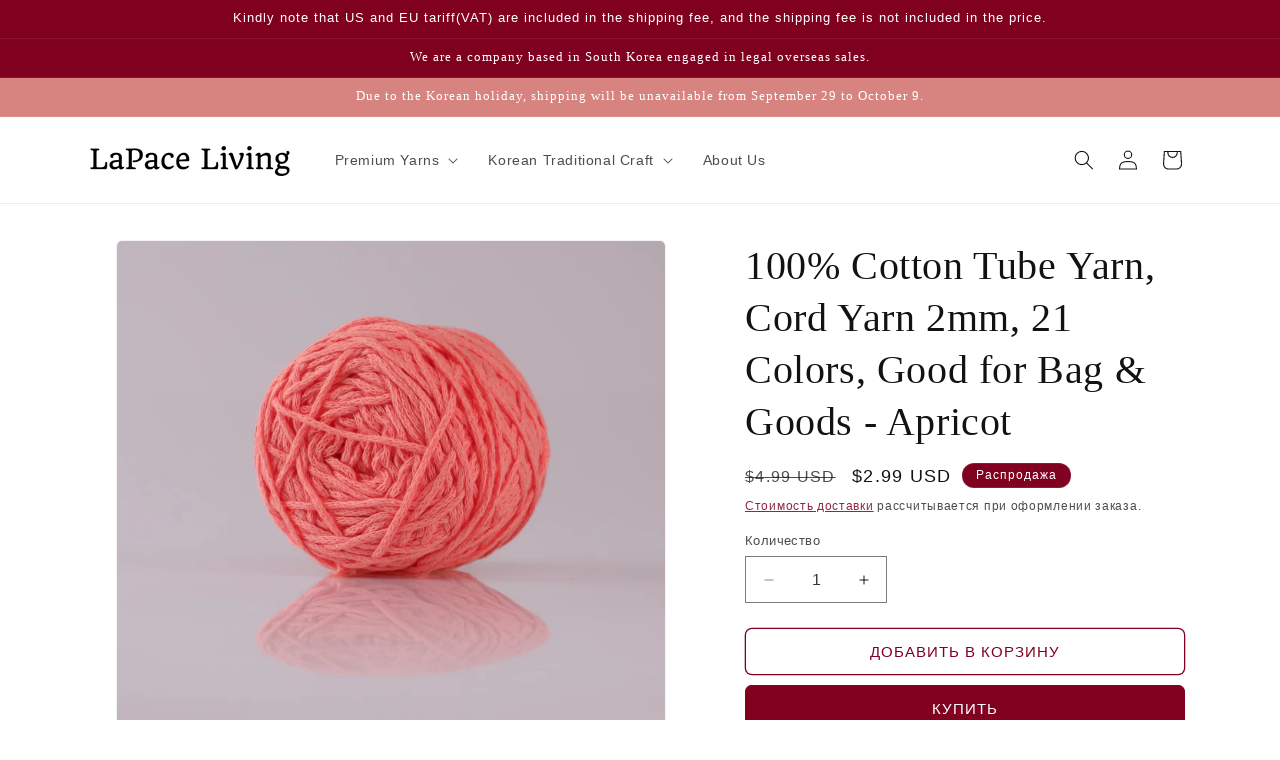

--- FILE ---
content_type: text/html; charset=utf-8
request_url: https://lapaceliving.com/ru/products/100-cotton-tube-yarn-cord-yarn-2mm-21-colors-good-for-bag-goods-apricot
body_size: 50082
content:
<!doctype html>
<html class="no-js" lang="ru">
  <head>
    <meta charset="utf-8">
    <meta http-equiv="X-UA-Compatible" content="IE=edge">
    <meta name="viewport" content="width=device-width,initial-scale=1">
    <meta name="theme-color" content="">
    <link rel="canonical" href="https://lapaceliving.com/ru/products/100-cotton-tube-yarn-cord-yarn-2mm-21-colors-good-for-bag-goods-apricot"><link rel="icon" type="image/png" href="//lapaceliving.com/cdn/shop/files/l-fav.png?crop=center&height=32&v=1708478252&width=32"><title>
      Tube yarn and Cord Yarn made of 100% cotton - LaPace Living
</title>

    
      <meta name="description" content="Check out our cotton tube yarn and cord yarn selection for the very best in unique or custom, handmade pieces from our shops. Buy now!">
    

    

<meta property="og:site_name" content="LaPace Living">
<meta property="og:url" content="https://lapaceliving.com/ru/products/100-cotton-tube-yarn-cord-yarn-2mm-21-colors-good-for-bag-goods-apricot">
<meta property="og:title" content="Tube yarn and Cord Yarn made of 100% cotton - LaPace Living">
<meta property="og:type" content="product">
<meta property="og:description" content="Check out our cotton tube yarn and cord yarn selection for the very best in unique or custom, handmade pieces from our shops. Buy now!"><meta property="og:image" content="http://lapaceliving.com/cdn/shop/files/60b20501a2944edd600664fbf86be8f3_e40f7381-189f-42f3-aa0b-02551602e518.jpg?v=1709276871">
  <meta property="og:image:secure_url" content="https://lapaceliving.com/cdn/shop/files/60b20501a2944edd600664fbf86be8f3_e40f7381-189f-42f3-aa0b-02551602e518.jpg?v=1709276871">
  <meta property="og:image:width" content="2076">
  <meta property="og:image:height" content="2076"><meta property="og:price:amount" content="2.99">
  <meta property="og:price:currency" content="USD"><meta name="twitter:card" content="summary_large_image">
<meta name="twitter:title" content="Tube yarn and Cord Yarn made of 100% cotton - LaPace Living">
<meta name="twitter:description" content="Check out our cotton tube yarn and cord yarn selection for the very best in unique or custom, handmade pieces from our shops. Buy now!">


    <script src="//lapaceliving.com/cdn/shop/t/13/assets/constants.js?v=58251544750838685771708397891" defer="defer"></script>
    <script src="//lapaceliving.com/cdn/shop/t/13/assets/pubsub.js?v=158357773527763999511708397893" defer="defer"></script>
    <script src="//lapaceliving.com/cdn/shop/t/13/assets/global.js?v=37284204640041572741708397892" defer="defer"></script><script src="//lapaceliving.com/cdn/shop/t/13/assets/animations.js?v=88693664871331136111708397892" defer="defer"></script><script>window.performance && window.performance.mark && window.performance.mark('shopify.content_for_header.start');</script><meta name="google-site-verification" content="HFXWn4Dw2RXt81NXT3Qv329dmMILL3L0OS1AZtsJpl4">
<meta id="shopify-digital-wallet" name="shopify-digital-wallet" content="/41491071127/digital_wallets/dialog">
<meta name="shopify-checkout-api-token" content="c7b2a184da397935818d6016f2d467dc">
<meta id="in-context-paypal-metadata" data-shop-id="41491071127" data-venmo-supported="false" data-environment="production" data-locale="ru_RU" data-paypal-v4="true" data-currency="USD">
<link rel="alternate" hreflang="x-default" href="https://lapaceliving.com/products/100-cotton-tube-yarn-cord-yarn-2mm-21-colors-good-for-bag-goods-apricot">
<link rel="alternate" hreflang="en" href="https://lapaceliving.com/products/100-cotton-tube-yarn-cord-yarn-2mm-21-colors-good-for-bag-goods-apricot">
<link rel="alternate" hreflang="de" href="https://lapaceliving.com/de/products/100-cotton-tube-yarn-cord-yarn-2mm-21-colors-good-for-bag-goods-apricot">
<link rel="alternate" hreflang="es" href="https://lapaceliving.com/es/products/100-cotton-tube-yarn-cord-yarn-2mm-21-colors-good-for-bag-goods-apricot">
<link rel="alternate" hreflang="fr" href="https://lapaceliving.com/fr/products/100-cotton-tube-yarn-cord-yarn-2mm-21-colors-good-for-bag-goods-apricot">
<link rel="alternate" hreflang="ja" href="https://lapaceliving.com/ja/products/100-cotton-tube-yarn-cord-yarn-2mm-21-colors-good-for-bag-goods-apricot">
<link rel="alternate" hreflang="ru" href="https://lapaceliving.com/ru/products/100-cotton-tube-yarn-cord-yarn-2mm-21-colors-good-for-bag-goods-apricot">
<link rel="alternate" type="application/json+oembed" href="https://lapaceliving.com/ru/products/100-cotton-tube-yarn-cord-yarn-2mm-21-colors-good-for-bag-goods-apricot.oembed">
<script async="async" src="/checkouts/internal/preloads.js?locale=ru-US"></script>
<script id="shopify-features" type="application/json">{"accessToken":"c7b2a184da397935818d6016f2d467dc","betas":["rich-media-storefront-analytics"],"domain":"lapaceliving.com","predictiveSearch":true,"shopId":41491071127,"locale":"ru"}</script>
<script>var Shopify = Shopify || {};
Shopify.shop = "capacite4.myshopify.com";
Shopify.locale = "ru";
Shopify.currency = {"active":"USD","rate":"1.0"};
Shopify.country = "US";
Shopify.theme = {"name":"[HHP DESIGN] Dawn","id":134006931651,"schema_name":"Dawn","schema_version":"13.0.0","theme_store_id":887,"role":"main"};
Shopify.theme.handle = "null";
Shopify.theme.style = {"id":null,"handle":null};
Shopify.cdnHost = "lapaceliving.com/cdn";
Shopify.routes = Shopify.routes || {};
Shopify.routes.root = "/ru/";</script>
<script type="module">!function(o){(o.Shopify=o.Shopify||{}).modules=!0}(window);</script>
<script>!function(o){function n(){var o=[];function n(){o.push(Array.prototype.slice.apply(arguments))}return n.q=o,n}var t=o.Shopify=o.Shopify||{};t.loadFeatures=n(),t.autoloadFeatures=n()}(window);</script>
<script id="shop-js-analytics" type="application/json">{"pageType":"product"}</script>
<script defer="defer" async type="module" src="//lapaceliving.com/cdn/shopifycloud/shop-js/modules/v2/client.init-shop-cart-sync_CHI3EeD8.ru.esm.js"></script>
<script defer="defer" async type="module" src="//lapaceliving.com/cdn/shopifycloud/shop-js/modules/v2/chunk.common_5fQWV85I.esm.js"></script>
<script type="module">
  await import("//lapaceliving.com/cdn/shopifycloud/shop-js/modules/v2/client.init-shop-cart-sync_CHI3EeD8.ru.esm.js");
await import("//lapaceliving.com/cdn/shopifycloud/shop-js/modules/v2/chunk.common_5fQWV85I.esm.js");

  window.Shopify.SignInWithShop?.initShopCartSync?.({"fedCMEnabled":true,"windoidEnabled":true});

</script>
<script>(function() {
  var isLoaded = false;
  function asyncLoad() {
    if (isLoaded) return;
    isLoaded = true;
    var urls = ["https:\/\/cdn.nfcube.com\/instafeed-3565133c68c29e9a8696fbcf57271093.js?shop=capacite4.myshopify.com","https:\/\/api-pixels.easyadsapp.com\/storefront.js?eid=0.25378599819482783\u0026shop=capacite4.myshopify.com"];
    for (var i = 0; i < urls.length; i++) {
      var s = document.createElement('script');
      s.type = 'text/javascript';
      s.async = true;
      s.src = urls[i];
      var x = document.getElementsByTagName('script')[0];
      x.parentNode.insertBefore(s, x);
    }
  };
  if(window.attachEvent) {
    window.attachEvent('onload', asyncLoad);
  } else {
    window.addEventListener('load', asyncLoad, false);
  }
})();</script>
<script id="__st">var __st={"a":41491071127,"offset":32400,"reqid":"960de377-0f8f-409c-ac47-9ccacb36a844-1769018245","pageurl":"lapaceliving.com\/ru\/products\/100-cotton-tube-yarn-cord-yarn-2mm-21-colors-good-for-bag-goods-apricot","u":"f5a4b92be82e","p":"product","rtyp":"product","rid":7736426561731};</script>
<script>window.ShopifyPaypalV4VisibilityTracking = true;</script>
<script id="captcha-bootstrap">!function(){'use strict';const t='contact',e='account',n='new_comment',o=[[t,t],['blogs',n],['comments',n],[t,'customer']],c=[[e,'customer_login'],[e,'guest_login'],[e,'recover_customer_password'],[e,'create_customer']],r=t=>t.map((([t,e])=>`form[action*='/${t}']:not([data-nocaptcha='true']) input[name='form_type'][value='${e}']`)).join(','),a=t=>()=>t?[...document.querySelectorAll(t)].map((t=>t.form)):[];function s(){const t=[...o],e=r(t);return a(e)}const i='password',u='form_key',d=['recaptcha-v3-token','g-recaptcha-response','h-captcha-response',i],f=()=>{try{return window.sessionStorage}catch{return}},m='__shopify_v',_=t=>t.elements[u];function p(t,e,n=!1){try{const o=window.sessionStorage,c=JSON.parse(o.getItem(e)),{data:r}=function(t){const{data:e,action:n}=t;return t[m]||n?{data:e,action:n}:{data:t,action:n}}(c);for(const[e,n]of Object.entries(r))t.elements[e]&&(t.elements[e].value=n);n&&o.removeItem(e)}catch(o){console.error('form repopulation failed',{error:o})}}const l='form_type',E='cptcha';function T(t){t.dataset[E]=!0}const w=window,h=w.document,L='Shopify',v='ce_forms',y='captcha';let A=!1;((t,e)=>{const n=(g='f06e6c50-85a8-45c8-87d0-21a2b65856fe',I='https://cdn.shopify.com/shopifycloud/storefront-forms-hcaptcha/ce_storefront_forms_captcha_hcaptcha.v1.5.2.iife.js',D={infoText:'Защищено с помощью hCaptcha',privacyText:'Конфиденциальность',termsText:'Условия'},(t,e,n)=>{const o=w[L][v],c=o.bindForm;if(c)return c(t,g,e,D).then(n);var r;o.q.push([[t,g,e,D],n]),r=I,A||(h.body.append(Object.assign(h.createElement('script'),{id:'captcha-provider',async:!0,src:r})),A=!0)});var g,I,D;w[L]=w[L]||{},w[L][v]=w[L][v]||{},w[L][v].q=[],w[L][y]=w[L][y]||{},w[L][y].protect=function(t,e){n(t,void 0,e),T(t)},Object.freeze(w[L][y]),function(t,e,n,w,h,L){const[v,y,A,g]=function(t,e,n){const i=e?o:[],u=t?c:[],d=[...i,...u],f=r(d),m=r(i),_=r(d.filter((([t,e])=>n.includes(e))));return[a(f),a(m),a(_),s()]}(w,h,L),I=t=>{const e=t.target;return e instanceof HTMLFormElement?e:e&&e.form},D=t=>v().includes(t);t.addEventListener('submit',(t=>{const e=I(t);if(!e)return;const n=D(e)&&!e.dataset.hcaptchaBound&&!e.dataset.recaptchaBound,o=_(e),c=g().includes(e)&&(!o||!o.value);(n||c)&&t.preventDefault(),c&&!n&&(function(t){try{if(!f())return;!function(t){const e=f();if(!e)return;const n=_(t);if(!n)return;const o=n.value;o&&e.removeItem(o)}(t);const e=Array.from(Array(32),(()=>Math.random().toString(36)[2])).join('');!function(t,e){_(t)||t.append(Object.assign(document.createElement('input'),{type:'hidden',name:u})),t.elements[u].value=e}(t,e),function(t,e){const n=f();if(!n)return;const o=[...t.querySelectorAll(`input[type='${i}']`)].map((({name:t})=>t)),c=[...d,...o],r={};for(const[a,s]of new FormData(t).entries())c.includes(a)||(r[a]=s);n.setItem(e,JSON.stringify({[m]:1,action:t.action,data:r}))}(t,e)}catch(e){console.error('failed to persist form',e)}}(e),e.submit())}));const S=(t,e)=>{t&&!t.dataset[E]&&(n(t,e.some((e=>e===t))),T(t))};for(const o of['focusin','change'])t.addEventListener(o,(t=>{const e=I(t);D(e)&&S(e,y())}));const B=e.get('form_key'),M=e.get(l),P=B&&M;t.addEventListener('DOMContentLoaded',(()=>{const t=y();if(P)for(const e of t)e.elements[l].value===M&&p(e,B);[...new Set([...A(),...v().filter((t=>'true'===t.dataset.shopifyCaptcha))])].forEach((e=>S(e,t)))}))}(h,new URLSearchParams(w.location.search),n,t,e,['guest_login'])})(!0,!1)}();</script>
<script integrity="sha256-4kQ18oKyAcykRKYeNunJcIwy7WH5gtpwJnB7kiuLZ1E=" data-source-attribution="shopify.loadfeatures" defer="defer" src="//lapaceliving.com/cdn/shopifycloud/storefront/assets/storefront/load_feature-a0a9edcb.js" crossorigin="anonymous"></script>
<script data-source-attribution="shopify.dynamic_checkout.dynamic.init">var Shopify=Shopify||{};Shopify.PaymentButton=Shopify.PaymentButton||{isStorefrontPortableWallets:!0,init:function(){window.Shopify.PaymentButton.init=function(){};var t=document.createElement("script");t.src="https://lapaceliving.com/cdn/shopifycloud/portable-wallets/latest/portable-wallets.ru.js",t.type="module",document.head.appendChild(t)}};
</script>
<script data-source-attribution="shopify.dynamic_checkout.buyer_consent">
  function portableWalletsHideBuyerConsent(e){var t=document.getElementById("shopify-buyer-consent"),n=document.getElementById("shopify-subscription-policy-button");t&&n&&(t.classList.add("hidden"),t.setAttribute("aria-hidden","true"),n.removeEventListener("click",e))}function portableWalletsShowBuyerConsent(e){var t=document.getElementById("shopify-buyer-consent"),n=document.getElementById("shopify-subscription-policy-button");t&&n&&(t.classList.remove("hidden"),t.removeAttribute("aria-hidden"),n.addEventListener("click",e))}window.Shopify?.PaymentButton&&(window.Shopify.PaymentButton.hideBuyerConsent=portableWalletsHideBuyerConsent,window.Shopify.PaymentButton.showBuyerConsent=portableWalletsShowBuyerConsent);
</script>
<script>
  function portableWalletsCleanup(e){e&&e.src&&console.error("Failed to load portable wallets script "+e.src);var t=document.querySelectorAll("shopify-accelerated-checkout .shopify-payment-button__skeleton, shopify-accelerated-checkout-cart .wallet-cart-button__skeleton"),e=document.getElementById("shopify-buyer-consent");for(let e=0;e<t.length;e++)t[e].remove();e&&e.remove()}function portableWalletsNotLoadedAsModule(e){e instanceof ErrorEvent&&"string"==typeof e.message&&e.message.includes("import.meta")&&"string"==typeof e.filename&&e.filename.includes("portable-wallets")&&(window.removeEventListener("error",portableWalletsNotLoadedAsModule),window.Shopify.PaymentButton.failedToLoad=e,"loading"===document.readyState?document.addEventListener("DOMContentLoaded",window.Shopify.PaymentButton.init):window.Shopify.PaymentButton.init())}window.addEventListener("error",portableWalletsNotLoadedAsModule);
</script>

<script type="module" src="https://lapaceliving.com/cdn/shopifycloud/portable-wallets/latest/portable-wallets.ru.js" onError="portableWalletsCleanup(this)" crossorigin="anonymous"></script>
<script nomodule>
  document.addEventListener("DOMContentLoaded", portableWalletsCleanup);
</script>

<link id="shopify-accelerated-checkout-styles" rel="stylesheet" media="screen" href="https://lapaceliving.com/cdn/shopifycloud/portable-wallets/latest/accelerated-checkout-backwards-compat.css" crossorigin="anonymous">
<style id="shopify-accelerated-checkout-cart">
        #shopify-buyer-consent {
  margin-top: 1em;
  display: inline-block;
  width: 100%;
}

#shopify-buyer-consent.hidden {
  display: none;
}

#shopify-subscription-policy-button {
  background: none;
  border: none;
  padding: 0;
  text-decoration: underline;
  font-size: inherit;
  cursor: pointer;
}

#shopify-subscription-policy-button::before {
  box-shadow: none;
}

      </style>
<script id="sections-script" data-sections="header" defer="defer" src="//lapaceliving.com/cdn/shop/t/13/compiled_assets/scripts.js?v=658"></script>
<script>window.performance && window.performance.mark && window.performance.mark('shopify.content_for_header.end');</script>


    <style data-shopify>
      
      
      
      
      

      
        :root,
        .color-scheme-1 {
          --color-background: 255,255,255;
        
          --gradient-background: #ffffff;
        

        

        --color-foreground: 18,18,18;
        --color-background-contrast: 191,191,191;
        --color-shadow: 128,0,32;
        --color-button: 128,0,32;
        --color-button-text: 255,255,255;
        --color-secondary-button: 255,255,255;
        --color-secondary-button-text: 128,0,32;
        --color-link: 128,0,32;
        --color-badge-foreground: 18,18,18;
        --color-badge-background: 255,255,255;
        --color-badge-border: 18,18,18;
        --payment-terms-background-color: rgb(255 255 255);
      }
      
        
        .color-scheme-2 {
          --color-background: 245,245,245;
        
          --gradient-background: #f5f5f5;
        

        

        --color-foreground: 18,18,18;
        --color-background-contrast: 181,181,181;
        --color-shadow: 18,18,18;
        --color-button: 18,18,18;
        --color-button-text: 230,230,250;
        --color-secondary-button: 245,245,245;
        --color-secondary-button-text: 18,18,18;
        --color-link: 18,18,18;
        --color-badge-foreground: 18,18,18;
        --color-badge-background: 245,245,245;
        --color-badge-border: 18,18,18;
        --payment-terms-background-color: rgb(245 245 245);
      }
      
        
        .color-scheme-3 {
          --color-background: 230,230,250;
        
          --gradient-background: #e6e6fa;
        

        

        --color-foreground: 18,18,18;
        --color-background-contrast: 124,124,229;
        --color-shadow: 18,18,18;
        --color-button: 18,18,18;
        --color-button-text: 255,255,255;
        --color-secondary-button: 230,230,250;
        --color-secondary-button-text: 18,18,18;
        --color-link: 18,18,18;
        --color-badge-foreground: 18,18,18;
        --color-badge-background: 230,230,250;
        --color-badge-border: 18,18,18;
        --payment-terms-background-color: rgb(230 230 250);
      }
      
        
        .color-scheme-4 {
          --color-background: 215,131,127;
        
          --gradient-background: #d7837f;
        

        

        --color-foreground: 255,255,255;
        --color-background-contrast: 163,56,51;
        --color-shadow: 18,18,18;
        --color-button: 255,255,255;
        --color-button-text: 215,131,127;
        --color-secondary-button: 215,131,127;
        --color-secondary-button-text: 255,255,255;
        --color-link: 255,255,255;
        --color-badge-foreground: 255,255,255;
        --color-badge-background: 215,131,127;
        --color-badge-border: 255,255,255;
        --payment-terms-background-color: rgb(215 131 127);
      }
      
        
        .color-scheme-5 {
          --color-background: 128,0,32;
        
          --gradient-background: #800020;
        

        

        --color-foreground: 255,255,255;
        --color-background-contrast: 154,0,38;
        --color-shadow: 18,18,18;
        --color-button: 255,255,255;
        --color-button-text: 128,0,32;
        --color-secondary-button: 128,0,32;
        --color-secondary-button-text: 255,255,255;
        --color-link: 255,255,255;
        --color-badge-foreground: 255,255,255;
        --color-badge-background: 128,0,32;
        --color-badge-border: 255,255,255;
        --payment-terms-background-color: rgb(128 0 32);
      }
      

      body, .color-scheme-1, .color-scheme-2, .color-scheme-3, .color-scheme-4, .color-scheme-5 {
        color: rgba(var(--color-foreground), 0.75);
        background-color: rgb(var(--color-background));
      }

      :root {
        --font-body-family: Helvetica, Arial, sans-serif;
        --font-body-style: normal;
        --font-body-weight: 400;
        --font-body-weight-bold: 700;

        --font-heading-family: Garamond, Baskerville, Caslon, serif;
        --font-heading-style: normal;
        --font-heading-weight: 400;

        --font-body-scale: 1.0;
        --font-heading-scale: 1.0;

        --media-padding: px;
        --media-border-opacity: 0.05;
        --media-border-width: 1px;
        --media-radius: 6px;
        --media-shadow-opacity: 0.0;
        --media-shadow-horizontal-offset: 0px;
        --media-shadow-vertical-offset: 4px;
        --media-shadow-blur-radius: 5px;
        --media-shadow-visible: 0;

        --page-width: 120rem;
        --page-width-margin: 0rem;

        --product-card-image-padding: 0.0rem;
        --product-card-corner-radius: 0.0rem;
        --product-card-text-alignment: center;
        --product-card-border-width: 0.0rem;
        --product-card-border-opacity: 0.1;
        --product-card-shadow-opacity: 0.0;
        --product-card-shadow-visible: 0;
        --product-card-shadow-horizontal-offset: 0.0rem;
        --product-card-shadow-vertical-offset: 0.4rem;
        --product-card-shadow-blur-radius: 0.5rem;

        --collection-card-image-padding: 0.0rem;
        --collection-card-corner-radius: 0.0rem;
        --collection-card-text-alignment: left;
        --collection-card-border-width: 0.0rem;
        --collection-card-border-opacity: 0.1;
        --collection-card-shadow-opacity: 0.0;
        --collection-card-shadow-visible: 0;
        --collection-card-shadow-horizontal-offset: 0.0rem;
        --collection-card-shadow-vertical-offset: 0.4rem;
        --collection-card-shadow-blur-radius: 0.5rem;

        --blog-card-image-padding: 0.0rem;
        --blog-card-corner-radius: 0.0rem;
        --blog-card-text-alignment: left;
        --blog-card-border-width: 0.0rem;
        --blog-card-border-opacity: 0.1;
        --blog-card-shadow-opacity: 0.0;
        --blog-card-shadow-visible: 0;
        --blog-card-shadow-horizontal-offset: 0.0rem;
        --blog-card-shadow-vertical-offset: 0.4rem;
        --blog-card-shadow-blur-radius: 0.5rem;

        --badge-corner-radius: 4.0rem;

        --popup-border-width: 1px;
        --popup-border-opacity: 0.1;
        --popup-corner-radius: 0px;
        --popup-shadow-opacity: 0.05;
        --popup-shadow-horizontal-offset: 0px;
        --popup-shadow-vertical-offset: 4px;
        --popup-shadow-blur-radius: 5px;

        --drawer-border-width: 1px;
        --drawer-border-opacity: 0.1;
        --drawer-shadow-opacity: 0.0;
        --drawer-shadow-horizontal-offset: 0px;
        --drawer-shadow-vertical-offset: 4px;
        --drawer-shadow-blur-radius: 5px;

        --spacing-sections-desktop: 0px;
        --spacing-sections-mobile: 0px;

        --grid-desktop-vertical-spacing: 8px;
        --grid-desktop-horizontal-spacing: 8px;
        --grid-mobile-vertical-spacing: 4px;
        --grid-mobile-horizontal-spacing: 4px;

        --text-boxes-border-opacity: 0.1;
        --text-boxes-border-width: 0px;
        --text-boxes-radius: 0px;
        --text-boxes-shadow-opacity: 0.0;
        --text-boxes-shadow-visible: 0;
        --text-boxes-shadow-horizontal-offset: 0px;
        --text-boxes-shadow-vertical-offset: 4px;
        --text-boxes-shadow-blur-radius: 5px;

        --buttons-radius: 6px;
        --buttons-radius-outset: 7px;
        --buttons-border-width: 1px;
        --buttons-border-opacity: 1.0;
        --buttons-shadow-opacity: 0.0;
        --buttons-shadow-visible: 0;
        --buttons-shadow-horizontal-offset: 0px;
        --buttons-shadow-vertical-offset: 4px;
        --buttons-shadow-blur-radius: 5px;
        --buttons-border-offset: 0.3px;

        --inputs-radius: 0px;
        --inputs-border-width: 1px;
        --inputs-border-opacity: 0.55;
        --inputs-shadow-opacity: 0.0;
        --inputs-shadow-horizontal-offset: 0px;
        --inputs-margin-offset: 0px;
        --inputs-shadow-vertical-offset: 4px;
        --inputs-shadow-blur-radius: 5px;
        --inputs-radius-outset: 0px;

        --variant-pills-radius: 40px;
        --variant-pills-border-width: 1px;
        --variant-pills-border-opacity: 0.55;
        --variant-pills-shadow-opacity: 0.0;
        --variant-pills-shadow-horizontal-offset: 0px;
        --variant-pills-shadow-vertical-offset: 4px;
        --variant-pills-shadow-blur-radius: 5px;
      }

      *,
      *::before,
      *::after {
        box-sizing: inherit;
      }

      html {
        box-sizing: border-box;
        font-size: calc(var(--font-body-scale) * 62.5%);
        height: 100%;
      }

      body {
        display: grid;
        grid-template-rows: auto auto 1fr auto;
        grid-template-columns: 100%;
        min-height: 100%;
        margin: 0;
        font-size: 1.5rem;
        letter-spacing: 0.06rem;
        line-height: calc(1 + 0.8 / var(--font-body-scale));
        font-family: var(--font-body-family);
        font-style: var(--font-body-style);
        font-weight: var(--font-body-weight);
      }

      @media screen and (min-width: 750px) {
        body {
          font-size: 1.6rem;
        }
      }
    </style>

    <link href="//lapaceliving.com/cdn/shop/t/13/assets/base.css?v=93405971894151239851708397893" rel="stylesheet" type="text/css" media="all" />
<link href="//lapaceliving.com/cdn/shop/t/13/assets/component-localization-form.css?v=155603600527820746741708397892" rel="stylesheet" type="text/css" media="all" />
      <script src="//lapaceliving.com/cdn/shop/t/13/assets/localization-form.js?v=169565320306168926741708397892" defer="defer"></script><link
        rel="stylesheet"
        href="//lapaceliving.com/cdn/shop/t/13/assets/component-predictive-search.css?v=118923337488134913561708397892"
        media="print"
        onload="this.media='all'"
      ><script>
      document.documentElement.className = document.documentElement.className.replace('no-js', 'js');
      if (Shopify.designMode) {
        document.documentElement.classList.add('shopify-design-mode');
      }
    </script>

    <!-- Google Tag Manager -->
<script>(function(w,d,s,l,i){w[l]=w[l]||[];w[l].push({'gtm.start':
new Date().getTime(),event:'gtm.js'});var f=d.getElementsByTagName(s)[0],
j=d.createElement(s),dl=l!='dataLayer'?'&l='+l:'';j.async=true;j.src=
'https://www.googletagmanager.com/gtm.js?id='+i+dl;f.parentNode.insertBefore(j,f);
})(window,document,'script','dataLayer','GTM-KTZP845X');</script>
<!-- End Google Tag Manager -->

  <link href="https://monorail-edge.shopifysvc.com" rel="dns-prefetch">
<script>(function(){if ("sendBeacon" in navigator && "performance" in window) {try {var session_token_from_headers = performance.getEntriesByType('navigation')[0].serverTiming.find(x => x.name == '_s').description;} catch {var session_token_from_headers = undefined;}var session_cookie_matches = document.cookie.match(/_shopify_s=([^;]*)/);var session_token_from_cookie = session_cookie_matches && session_cookie_matches.length === 2 ? session_cookie_matches[1] : "";var session_token = session_token_from_headers || session_token_from_cookie || "";function handle_abandonment_event(e) {var entries = performance.getEntries().filter(function(entry) {return /monorail-edge.shopifysvc.com/.test(entry.name);});if (!window.abandonment_tracked && entries.length === 0) {window.abandonment_tracked = true;var currentMs = Date.now();var navigation_start = performance.timing.navigationStart;var payload = {shop_id: 41491071127,url: window.location.href,navigation_start,duration: currentMs - navigation_start,session_token,page_type: "product"};window.navigator.sendBeacon("https://monorail-edge.shopifysvc.com/v1/produce", JSON.stringify({schema_id: "online_store_buyer_site_abandonment/1.1",payload: payload,metadata: {event_created_at_ms: currentMs,event_sent_at_ms: currentMs}}));}}window.addEventListener('pagehide', handle_abandonment_event);}}());</script>
<script id="web-pixels-manager-setup">(function e(e,d,r,n,o){if(void 0===o&&(o={}),!Boolean(null===(a=null===(i=window.Shopify)||void 0===i?void 0:i.analytics)||void 0===a?void 0:a.replayQueue)){var i,a;window.Shopify=window.Shopify||{};var t=window.Shopify;t.analytics=t.analytics||{};var s=t.analytics;s.replayQueue=[],s.publish=function(e,d,r){return s.replayQueue.push([e,d,r]),!0};try{self.performance.mark("wpm:start")}catch(e){}var l=function(){var e={modern:/Edge?\/(1{2}[4-9]|1[2-9]\d|[2-9]\d{2}|\d{4,})\.\d+(\.\d+|)|Firefox\/(1{2}[4-9]|1[2-9]\d|[2-9]\d{2}|\d{4,})\.\d+(\.\d+|)|Chrom(ium|e)\/(9{2}|\d{3,})\.\d+(\.\d+|)|(Maci|X1{2}).+ Version\/(15\.\d+|(1[6-9]|[2-9]\d|\d{3,})\.\d+)([,.]\d+|)( \(\w+\)|)( Mobile\/\w+|) Safari\/|Chrome.+OPR\/(9{2}|\d{3,})\.\d+\.\d+|(CPU[ +]OS|iPhone[ +]OS|CPU[ +]iPhone|CPU IPhone OS|CPU iPad OS)[ +]+(15[._]\d+|(1[6-9]|[2-9]\d|\d{3,})[._]\d+)([._]\d+|)|Android:?[ /-](13[3-9]|1[4-9]\d|[2-9]\d{2}|\d{4,})(\.\d+|)(\.\d+|)|Android.+Firefox\/(13[5-9]|1[4-9]\d|[2-9]\d{2}|\d{4,})\.\d+(\.\d+|)|Android.+Chrom(ium|e)\/(13[3-9]|1[4-9]\d|[2-9]\d{2}|\d{4,})\.\d+(\.\d+|)|SamsungBrowser\/([2-9]\d|\d{3,})\.\d+/,legacy:/Edge?\/(1[6-9]|[2-9]\d|\d{3,})\.\d+(\.\d+|)|Firefox\/(5[4-9]|[6-9]\d|\d{3,})\.\d+(\.\d+|)|Chrom(ium|e)\/(5[1-9]|[6-9]\d|\d{3,})\.\d+(\.\d+|)([\d.]+$|.*Safari\/(?![\d.]+ Edge\/[\d.]+$))|(Maci|X1{2}).+ Version\/(10\.\d+|(1[1-9]|[2-9]\d|\d{3,})\.\d+)([,.]\d+|)( \(\w+\)|)( Mobile\/\w+|) Safari\/|Chrome.+OPR\/(3[89]|[4-9]\d|\d{3,})\.\d+\.\d+|(CPU[ +]OS|iPhone[ +]OS|CPU[ +]iPhone|CPU IPhone OS|CPU iPad OS)[ +]+(10[._]\d+|(1[1-9]|[2-9]\d|\d{3,})[._]\d+)([._]\d+|)|Android:?[ /-](13[3-9]|1[4-9]\d|[2-9]\d{2}|\d{4,})(\.\d+|)(\.\d+|)|Mobile Safari.+OPR\/([89]\d|\d{3,})\.\d+\.\d+|Android.+Firefox\/(13[5-9]|1[4-9]\d|[2-9]\d{2}|\d{4,})\.\d+(\.\d+|)|Android.+Chrom(ium|e)\/(13[3-9]|1[4-9]\d|[2-9]\d{2}|\d{4,})\.\d+(\.\d+|)|Android.+(UC? ?Browser|UCWEB|U3)[ /]?(15\.([5-9]|\d{2,})|(1[6-9]|[2-9]\d|\d{3,})\.\d+)\.\d+|SamsungBrowser\/(5\.\d+|([6-9]|\d{2,})\.\d+)|Android.+MQ{2}Browser\/(14(\.(9|\d{2,})|)|(1[5-9]|[2-9]\d|\d{3,})(\.\d+|))(\.\d+|)|K[Aa][Ii]OS\/(3\.\d+|([4-9]|\d{2,})\.\d+)(\.\d+|)/},d=e.modern,r=e.legacy,n=navigator.userAgent;return n.match(d)?"modern":n.match(r)?"legacy":"unknown"}(),u="modern"===l?"modern":"legacy",c=(null!=n?n:{modern:"",legacy:""})[u],f=function(e){return[e.baseUrl,"/wpm","/b",e.hashVersion,"modern"===e.buildTarget?"m":"l",".js"].join("")}({baseUrl:d,hashVersion:r,buildTarget:u}),m=function(e){var d=e.version,r=e.bundleTarget,n=e.surface,o=e.pageUrl,i=e.monorailEndpoint;return{emit:function(e){var a=e.status,t=e.errorMsg,s=(new Date).getTime(),l=JSON.stringify({metadata:{event_sent_at_ms:s},events:[{schema_id:"web_pixels_manager_load/3.1",payload:{version:d,bundle_target:r,page_url:o,status:a,surface:n,error_msg:t},metadata:{event_created_at_ms:s}}]});if(!i)return console&&console.warn&&console.warn("[Web Pixels Manager] No Monorail endpoint provided, skipping logging."),!1;try{return self.navigator.sendBeacon.bind(self.navigator)(i,l)}catch(e){}var u=new XMLHttpRequest;try{return u.open("POST",i,!0),u.setRequestHeader("Content-Type","text/plain"),u.send(l),!0}catch(e){return console&&console.warn&&console.warn("[Web Pixels Manager] Got an unhandled error while logging to Monorail."),!1}}}}({version:r,bundleTarget:l,surface:e.surface,pageUrl:self.location.href,monorailEndpoint:e.monorailEndpoint});try{o.browserTarget=l,function(e){var d=e.src,r=e.async,n=void 0===r||r,o=e.onload,i=e.onerror,a=e.sri,t=e.scriptDataAttributes,s=void 0===t?{}:t,l=document.createElement("script"),u=document.querySelector("head"),c=document.querySelector("body");if(l.async=n,l.src=d,a&&(l.integrity=a,l.crossOrigin="anonymous"),s)for(var f in s)if(Object.prototype.hasOwnProperty.call(s,f))try{l.dataset[f]=s[f]}catch(e){}if(o&&l.addEventListener("load",o),i&&l.addEventListener("error",i),u)u.appendChild(l);else{if(!c)throw new Error("Did not find a head or body element to append the script");c.appendChild(l)}}({src:f,async:!0,onload:function(){if(!function(){var e,d;return Boolean(null===(d=null===(e=window.Shopify)||void 0===e?void 0:e.analytics)||void 0===d?void 0:d.initialized)}()){var d=window.webPixelsManager.init(e)||void 0;if(d){var r=window.Shopify.analytics;r.replayQueue.forEach((function(e){var r=e[0],n=e[1],o=e[2];d.publishCustomEvent(r,n,o)})),r.replayQueue=[],r.publish=d.publishCustomEvent,r.visitor=d.visitor,r.initialized=!0}}},onerror:function(){return m.emit({status:"failed",errorMsg:"".concat(f," has failed to load")})},sri:function(e){var d=/^sha384-[A-Za-z0-9+/=]+$/;return"string"==typeof e&&d.test(e)}(c)?c:"",scriptDataAttributes:o}),m.emit({status:"loading"})}catch(e){m.emit({status:"failed",errorMsg:(null==e?void 0:e.message)||"Unknown error"})}}})({shopId: 41491071127,storefrontBaseUrl: "https://lapaceliving.com",extensionsBaseUrl: "https://extensions.shopifycdn.com/cdn/shopifycloud/web-pixels-manager",monorailEndpoint: "https://monorail-edge.shopifysvc.com/unstable/produce_batch",surface: "storefront-renderer",enabledBetaFlags: ["2dca8a86"],webPixelsConfigList: [{"id":"355696835","configuration":"{\"config\":\"{\\\"pixel_id\\\":\\\"AW-454462189\\\",\\\"target_country\\\":\\\"US\\\",\\\"gtag_events\\\":[{\\\"type\\\":\\\"search\\\",\\\"action_label\\\":\\\"AW-454462189\\\/uUXyCP_d0u4BEO2V2tgB\\\"},{\\\"type\\\":\\\"begin_checkout\\\",\\\"action_label\\\":\\\"AW-454462189\\\/pUUoCPzd0u4BEO2V2tgB\\\"},{\\\"type\\\":\\\"view_item\\\",\\\"action_label\\\":[\\\"AW-454462189\\\/vHSsCPbd0u4BEO2V2tgB\\\",\\\"MC-JK8CDZ45BW\\\"]},{\\\"type\\\":\\\"purchase\\\",\\\"action_label\\\":[\\\"AW-454462189\\\/E3QgCPPd0u4BEO2V2tgB\\\",\\\"MC-JK8CDZ45BW\\\"]},{\\\"type\\\":\\\"page_view\\\",\\\"action_label\\\":[\\\"AW-454462189\\\/jbfsCPDd0u4BEO2V2tgB\\\",\\\"MC-JK8CDZ45BW\\\"]},{\\\"type\\\":\\\"add_payment_info\\\",\\\"action_label\\\":\\\"AW-454462189\\\/G2NmCILe0u4BEO2V2tgB\\\"},{\\\"type\\\":\\\"add_to_cart\\\",\\\"action_label\\\":\\\"AW-454462189\\\/1paBCPnd0u4BEO2V2tgB\\\"}],\\\"enable_monitoring_mode\\\":false}\"}","eventPayloadVersion":"v1","runtimeContext":"OPEN","scriptVersion":"b2a88bafab3e21179ed38636efcd8a93","type":"APP","apiClientId":1780363,"privacyPurposes":[],"dataSharingAdjustments":{"protectedCustomerApprovalScopes":["read_customer_address","read_customer_email","read_customer_name","read_customer_personal_data","read_customer_phone"]}},{"id":"330268867","configuration":"{\"pixelCode\":\"CPAAE9BC77UAD0EA9U80\"}","eventPayloadVersion":"v1","runtimeContext":"STRICT","scriptVersion":"22e92c2ad45662f435e4801458fb78cc","type":"APP","apiClientId":4383523,"privacyPurposes":["ANALYTICS","MARKETING","SALE_OF_DATA"],"dataSharingAdjustments":{"protectedCustomerApprovalScopes":["read_customer_address","read_customer_email","read_customer_name","read_customer_personal_data","read_customer_phone"]}},{"id":"172622019","configuration":"{\"shop_id\":\"5189\"}","eventPayloadVersion":"v1","runtimeContext":"STRICT","scriptVersion":"212b076861be9d38cfe282b2fb591b82","type":"APP","apiClientId":55634460673,"privacyPurposes":["ANALYTICS","MARKETING","SALE_OF_DATA"],"dataSharingAdjustments":{"protectedCustomerApprovalScopes":[]}},{"id":"172490947","configuration":"{\"pixel_id\":\"2690561804549684\",\"pixel_type\":\"facebook_pixel\",\"metaapp_system_user_token\":\"-\"}","eventPayloadVersion":"v1","runtimeContext":"OPEN","scriptVersion":"ca16bc87fe92b6042fbaa3acc2fbdaa6","type":"APP","apiClientId":2329312,"privacyPurposes":["ANALYTICS","MARKETING","SALE_OF_DATA"],"dataSharingAdjustments":{"protectedCustomerApprovalScopes":["read_customer_address","read_customer_email","read_customer_name","read_customer_personal_data","read_customer_phone"]}},{"id":"66781379","eventPayloadVersion":"v1","runtimeContext":"LAX","scriptVersion":"1","type":"CUSTOM","privacyPurposes":["ANALYTICS"],"name":"Google Analytics tag (migrated)"},{"id":"shopify-app-pixel","configuration":"{}","eventPayloadVersion":"v1","runtimeContext":"STRICT","scriptVersion":"0450","apiClientId":"shopify-pixel","type":"APP","privacyPurposes":["ANALYTICS","MARKETING"]},{"id":"shopify-custom-pixel","eventPayloadVersion":"v1","runtimeContext":"LAX","scriptVersion":"0450","apiClientId":"shopify-pixel","type":"CUSTOM","privacyPurposes":["ANALYTICS","MARKETING"]}],isMerchantRequest: false,initData: {"shop":{"name":"LaPace Living","paymentSettings":{"currencyCode":"USD"},"myshopifyDomain":"capacite4.myshopify.com","countryCode":"KR","storefrontUrl":"https:\/\/lapaceliving.com\/ru"},"customer":null,"cart":null,"checkout":null,"productVariants":[{"price":{"amount":2.99,"currencyCode":"USD"},"product":{"title":"100% Cotton Tube Yarn, Cord Yarn 2mm, 21 Colors, Good for Bag \u0026 Goods - Apricot","vendor":"LaPace Living","id":"7736426561731","untranslatedTitle":"100% Cotton Tube Yarn, Cord Yarn 2mm, 21 Colors, Good for Bag \u0026 Goods - Apricot","url":"\/ru\/products\/100-cotton-tube-yarn-cord-yarn-2mm-21-colors-good-for-bag-goods-apricot","type":"Yarns"},"id":"42926897168579","image":{"src":"\/\/lapaceliving.com\/cdn\/shop\/files\/60b20501a2944edd600664fbf86be8f3_e40f7381-189f-42f3-aa0b-02551602e518.jpg?v=1709276871"},"sku":null,"title":"Default Title","untranslatedTitle":"Default Title"}],"purchasingCompany":null},},"https://lapaceliving.com/cdn","fcfee988w5aeb613cpc8e4bc33m6693e112",{"modern":"","legacy":""},{"shopId":"41491071127","storefrontBaseUrl":"https:\/\/lapaceliving.com","extensionBaseUrl":"https:\/\/extensions.shopifycdn.com\/cdn\/shopifycloud\/web-pixels-manager","surface":"storefront-renderer","enabledBetaFlags":"[\"2dca8a86\"]","isMerchantRequest":"false","hashVersion":"fcfee988w5aeb613cpc8e4bc33m6693e112","publish":"custom","events":"[[\"page_viewed\",{}],[\"product_viewed\",{\"productVariant\":{\"price\":{\"amount\":2.99,\"currencyCode\":\"USD\"},\"product\":{\"title\":\"100% Cotton Tube Yarn, Cord Yarn 2mm, 21 Colors, Good for Bag \u0026 Goods - Apricot\",\"vendor\":\"LaPace Living\",\"id\":\"7736426561731\",\"untranslatedTitle\":\"100% Cotton Tube Yarn, Cord Yarn 2mm, 21 Colors, Good for Bag \u0026 Goods - Apricot\",\"url\":\"\/ru\/products\/100-cotton-tube-yarn-cord-yarn-2mm-21-colors-good-for-bag-goods-apricot\",\"type\":\"Yarns\"},\"id\":\"42926897168579\",\"image\":{\"src\":\"\/\/lapaceliving.com\/cdn\/shop\/files\/60b20501a2944edd600664fbf86be8f3_e40f7381-189f-42f3-aa0b-02551602e518.jpg?v=1709276871\"},\"sku\":null,\"title\":\"Default Title\",\"untranslatedTitle\":\"Default Title\"}}]]"});</script><script>
  window.ShopifyAnalytics = window.ShopifyAnalytics || {};
  window.ShopifyAnalytics.meta = window.ShopifyAnalytics.meta || {};
  window.ShopifyAnalytics.meta.currency = 'USD';
  var meta = {"product":{"id":7736426561731,"gid":"gid:\/\/shopify\/Product\/7736426561731","vendor":"LaPace Living","type":"Yarns","handle":"100-cotton-tube-yarn-cord-yarn-2mm-21-colors-good-for-bag-goods-apricot","variants":[{"id":42926897168579,"price":299,"name":"100% Cotton Tube Yarn, Cord Yarn 2mm, 21 Colors, Good for Bag \u0026 Goods - Apricot","public_title":null,"sku":null}],"remote":false},"page":{"pageType":"product","resourceType":"product","resourceId":7736426561731,"requestId":"960de377-0f8f-409c-ac47-9ccacb36a844-1769018245"}};
  for (var attr in meta) {
    window.ShopifyAnalytics.meta[attr] = meta[attr];
  }
</script>
<script class="analytics">
  (function () {
    var customDocumentWrite = function(content) {
      var jquery = null;

      if (window.jQuery) {
        jquery = window.jQuery;
      } else if (window.Checkout && window.Checkout.$) {
        jquery = window.Checkout.$;
      }

      if (jquery) {
        jquery('body').append(content);
      }
    };

    var hasLoggedConversion = function(token) {
      if (token) {
        return document.cookie.indexOf('loggedConversion=' + token) !== -1;
      }
      return false;
    }

    var setCookieIfConversion = function(token) {
      if (token) {
        var twoMonthsFromNow = new Date(Date.now());
        twoMonthsFromNow.setMonth(twoMonthsFromNow.getMonth() + 2);

        document.cookie = 'loggedConversion=' + token + '; expires=' + twoMonthsFromNow;
      }
    }

    var trekkie = window.ShopifyAnalytics.lib = window.trekkie = window.trekkie || [];
    if (trekkie.integrations) {
      return;
    }
    trekkie.methods = [
      'identify',
      'page',
      'ready',
      'track',
      'trackForm',
      'trackLink'
    ];
    trekkie.factory = function(method) {
      return function() {
        var args = Array.prototype.slice.call(arguments);
        args.unshift(method);
        trekkie.push(args);
        return trekkie;
      };
    };
    for (var i = 0; i < trekkie.methods.length; i++) {
      var key = trekkie.methods[i];
      trekkie[key] = trekkie.factory(key);
    }
    trekkie.load = function(config) {
      trekkie.config = config || {};
      trekkie.config.initialDocumentCookie = document.cookie;
      var first = document.getElementsByTagName('script')[0];
      var script = document.createElement('script');
      script.type = 'text/javascript';
      script.onerror = function(e) {
        var scriptFallback = document.createElement('script');
        scriptFallback.type = 'text/javascript';
        scriptFallback.onerror = function(error) {
                var Monorail = {
      produce: function produce(monorailDomain, schemaId, payload) {
        var currentMs = new Date().getTime();
        var event = {
          schema_id: schemaId,
          payload: payload,
          metadata: {
            event_created_at_ms: currentMs,
            event_sent_at_ms: currentMs
          }
        };
        return Monorail.sendRequest("https://" + monorailDomain + "/v1/produce", JSON.stringify(event));
      },
      sendRequest: function sendRequest(endpointUrl, payload) {
        // Try the sendBeacon API
        if (window && window.navigator && typeof window.navigator.sendBeacon === 'function' && typeof window.Blob === 'function' && !Monorail.isIos12()) {
          var blobData = new window.Blob([payload], {
            type: 'text/plain'
          });

          if (window.navigator.sendBeacon(endpointUrl, blobData)) {
            return true;
          } // sendBeacon was not successful

        } // XHR beacon

        var xhr = new XMLHttpRequest();

        try {
          xhr.open('POST', endpointUrl);
          xhr.setRequestHeader('Content-Type', 'text/plain');
          xhr.send(payload);
        } catch (e) {
          console.log(e);
        }

        return false;
      },
      isIos12: function isIos12() {
        return window.navigator.userAgent.lastIndexOf('iPhone; CPU iPhone OS 12_') !== -1 || window.navigator.userAgent.lastIndexOf('iPad; CPU OS 12_') !== -1;
      }
    };
    Monorail.produce('monorail-edge.shopifysvc.com',
      'trekkie_storefront_load_errors/1.1',
      {shop_id: 41491071127,
      theme_id: 134006931651,
      app_name: "storefront",
      context_url: window.location.href,
      source_url: "//lapaceliving.com/cdn/s/trekkie.storefront.cd680fe47e6c39ca5d5df5f0a32d569bc48c0f27.min.js"});

        };
        scriptFallback.async = true;
        scriptFallback.src = '//lapaceliving.com/cdn/s/trekkie.storefront.cd680fe47e6c39ca5d5df5f0a32d569bc48c0f27.min.js';
        first.parentNode.insertBefore(scriptFallback, first);
      };
      script.async = true;
      script.src = '//lapaceliving.com/cdn/s/trekkie.storefront.cd680fe47e6c39ca5d5df5f0a32d569bc48c0f27.min.js';
      first.parentNode.insertBefore(script, first);
    };
    trekkie.load(
      {"Trekkie":{"appName":"storefront","development":false,"defaultAttributes":{"shopId":41491071127,"isMerchantRequest":null,"themeId":134006931651,"themeCityHash":"14139290602895318257","contentLanguage":"ru","currency":"USD","eventMetadataId":"2deecbea-cf76-4094-a3de-6ff7b7794642"},"isServerSideCookieWritingEnabled":true,"monorailRegion":"shop_domain","enabledBetaFlags":["65f19447"]},"Session Attribution":{},"S2S":{"facebookCapiEnabled":true,"source":"trekkie-storefront-renderer","apiClientId":580111}}
    );

    var loaded = false;
    trekkie.ready(function() {
      if (loaded) return;
      loaded = true;

      window.ShopifyAnalytics.lib = window.trekkie;

      var originalDocumentWrite = document.write;
      document.write = customDocumentWrite;
      try { window.ShopifyAnalytics.merchantGoogleAnalytics.call(this); } catch(error) {};
      document.write = originalDocumentWrite;

      window.ShopifyAnalytics.lib.page(null,{"pageType":"product","resourceType":"product","resourceId":7736426561731,"requestId":"960de377-0f8f-409c-ac47-9ccacb36a844-1769018245","shopifyEmitted":true});

      var match = window.location.pathname.match(/checkouts\/(.+)\/(thank_you|post_purchase)/)
      var token = match? match[1]: undefined;
      if (!hasLoggedConversion(token)) {
        setCookieIfConversion(token);
        window.ShopifyAnalytics.lib.track("Viewed Product",{"currency":"USD","variantId":42926897168579,"productId":7736426561731,"productGid":"gid:\/\/shopify\/Product\/7736426561731","name":"100% Cotton Tube Yarn, Cord Yarn 2mm, 21 Colors, Good for Bag \u0026 Goods - Apricot","price":"2.99","sku":null,"brand":"LaPace Living","variant":null,"category":"Yarns","nonInteraction":true,"remote":false},undefined,undefined,{"shopifyEmitted":true});
      window.ShopifyAnalytics.lib.track("monorail:\/\/trekkie_storefront_viewed_product\/1.1",{"currency":"USD","variantId":42926897168579,"productId":7736426561731,"productGid":"gid:\/\/shopify\/Product\/7736426561731","name":"100% Cotton Tube Yarn, Cord Yarn 2mm, 21 Colors, Good for Bag \u0026 Goods - Apricot","price":"2.99","sku":null,"brand":"LaPace Living","variant":null,"category":"Yarns","nonInteraction":true,"remote":false,"referer":"https:\/\/lapaceliving.com\/ru\/products\/100-cotton-tube-yarn-cord-yarn-2mm-21-colors-good-for-bag-goods-apricot"});
      }
    });


        var eventsListenerScript = document.createElement('script');
        eventsListenerScript.async = true;
        eventsListenerScript.src = "//lapaceliving.com/cdn/shopifycloud/storefront/assets/shop_events_listener-3da45d37.js";
        document.getElementsByTagName('head')[0].appendChild(eventsListenerScript);

})();</script>
  <script>
  if (!window.ga || (window.ga && typeof window.ga !== 'function')) {
    window.ga = function ga() {
      (window.ga.q = window.ga.q || []).push(arguments);
      if (window.Shopify && window.Shopify.analytics && typeof window.Shopify.analytics.publish === 'function') {
        window.Shopify.analytics.publish("ga_stub_called", {}, {sendTo: "google_osp_migration"});
      }
      console.error("Shopify's Google Analytics stub called with:", Array.from(arguments), "\nSee https://help.shopify.com/manual/promoting-marketing/pixels/pixel-migration#google for more information.");
    };
    if (window.Shopify && window.Shopify.analytics && typeof window.Shopify.analytics.publish === 'function') {
      window.Shopify.analytics.publish("ga_stub_initialized", {}, {sendTo: "google_osp_migration"});
    }
  }
</script>
<script
  defer
  src="https://lapaceliving.com/cdn/shopifycloud/perf-kit/shopify-perf-kit-3.0.4.min.js"
  data-application="storefront-renderer"
  data-shop-id="41491071127"
  data-render-region="gcp-us-central1"
  data-page-type="product"
  data-theme-instance-id="134006931651"
  data-theme-name="Dawn"
  data-theme-version="13.0.0"
  data-monorail-region="shop_domain"
  data-resource-timing-sampling-rate="10"
  data-shs="true"
  data-shs-beacon="true"
  data-shs-export-with-fetch="true"
  data-shs-logs-sample-rate="1"
  data-shs-beacon-endpoint="https://lapaceliving.com/api/collect"
></script>
</head>

  <body class="gradient animate--hover-3d-lift">
    <a class="skip-to-content-link button visually-hidden" href="#MainContent">
      Перейти к контенту
    </a><!-- BEGIN sections: header-group -->
<div id="shopify-section-sections--16395522736323__announcement-bar" class="shopify-section shopify-section-group-header-group announcement-bar-section"><link href="//lapaceliving.com/cdn/shop/t/13/assets/component-slideshow.css?v=107725913939919748051708397893" rel="stylesheet" type="text/css" media="all" />
<link href="//lapaceliving.com/cdn/shop/t/13/assets/component-slider.css?v=142503135496229589681708397892" rel="stylesheet" type="text/css" media="all" />

  <link href="//lapaceliving.com/cdn/shop/t/13/assets/component-list-social.css?v=35792976012981934991708397892" rel="stylesheet" type="text/css" media="all" />


<div
  class="utility-bar color-scheme-5 gradient utility-bar--bottom-border"
  
>
  <div class="page-width utility-bar__grid"><div
        class="announcement-bar"
        role="region"
        aria-label="Объявление"
        
      ><p class="announcement-bar__message h5">
            <span>Kindly note that  US and EU tariff(VAT) are included in the shipping fee, and the shipping fee is not included in the price.</span></p></div><div class="localization-wrapper">
</div>
  </div>
</div>


<style> #shopify-section-sections--16395522736323__announcement-bar .announcement-bar__message {font-family: Helvetica, "Helvetica Neue", Arial, "Lucida Grande", sans-serif;} </style></div><div id="shopify-section-sections--16395522736323__announcement_bar_NFhyki" class="shopify-section shopify-section-group-header-group announcement-bar-section"><link href="//lapaceliving.com/cdn/shop/t/13/assets/component-slideshow.css?v=107725913939919748051708397893" rel="stylesheet" type="text/css" media="all" />
<link href="//lapaceliving.com/cdn/shop/t/13/assets/component-slider.css?v=142503135496229589681708397892" rel="stylesheet" type="text/css" media="all" />

  <link href="//lapaceliving.com/cdn/shop/t/13/assets/component-list-social.css?v=35792976012981934991708397892" rel="stylesheet" type="text/css" media="all" />


<div
  class="utility-bar color-scheme-5 gradient utility-bar--bottom-border"
  
>
  <div class="page-width utility-bar__grid"><div
        class="announcement-bar"
        role="region"
        aria-label="Объявление"
        
      ><p class="announcement-bar__message h5">
            <span>We are a company based in South Korea engaged in legal overseas sales.</span></p></div><div class="localization-wrapper">
</div>
  </div>
</div>


</div><div id="shopify-section-sections--16395522736323__announcement_bar_ccimnD" class="shopify-section shopify-section-group-header-group announcement-bar-section"><link href="//lapaceliving.com/cdn/shop/t/13/assets/component-slideshow.css?v=107725913939919748051708397893" rel="stylesheet" type="text/css" media="all" />
<link href="//lapaceliving.com/cdn/shop/t/13/assets/component-slider.css?v=142503135496229589681708397892" rel="stylesheet" type="text/css" media="all" />

  <link href="//lapaceliving.com/cdn/shop/t/13/assets/component-list-social.css?v=35792976012981934991708397892" rel="stylesheet" type="text/css" media="all" />


<div
  class="utility-bar color-scheme-4 gradient utility-bar--bottom-border"
  
>
  <div class="page-width utility-bar__grid"><div
        class="announcement-bar"
        role="region"
        aria-label="Объявление"
        
      ><p class="announcement-bar__message h5">
            <span>Due to the Korean holiday, shipping will be unavailable from September 29 to October 9.</span></p></div><div class="localization-wrapper">
</div>
  </div>
</div>


</div><div id="shopify-section-sections--16395522736323__header" class="shopify-section shopify-section-group-header-group section-header"><link rel="stylesheet" href="//lapaceliving.com/cdn/shop/t/13/assets/component-list-menu.css?v=151968516119678728991708397892" media="print" onload="this.media='all'">
<link rel="stylesheet" href="//lapaceliving.com/cdn/shop/t/13/assets/component-search.css?v=165164710990765432851708397892" media="print" onload="this.media='all'">
<link rel="stylesheet" href="//lapaceliving.com/cdn/shop/t/13/assets/component-menu-drawer.css?v=85170387104997277661708397892" media="print" onload="this.media='all'">
<link rel="stylesheet" href="//lapaceliving.com/cdn/shop/t/13/assets/component-cart-notification.css?v=54116361853792938221708397892" media="print" onload="this.media='all'">
<link rel="stylesheet" href="//lapaceliving.com/cdn/shop/t/13/assets/component-cart-items.css?v=136978088507021421401708397893" media="print" onload="this.media='all'"><link rel="stylesheet" href="//lapaceliving.com/cdn/shop/t/13/assets/component-price.css?v=70172745017360139101708397892" media="print" onload="this.media='all'"><noscript><link href="//lapaceliving.com/cdn/shop/t/13/assets/component-list-menu.css?v=151968516119678728991708397892" rel="stylesheet" type="text/css" media="all" /></noscript>
<noscript><link href="//lapaceliving.com/cdn/shop/t/13/assets/component-search.css?v=165164710990765432851708397892" rel="stylesheet" type="text/css" media="all" /></noscript>
<noscript><link href="//lapaceliving.com/cdn/shop/t/13/assets/component-menu-drawer.css?v=85170387104997277661708397892" rel="stylesheet" type="text/css" media="all" /></noscript>
<noscript><link href="//lapaceliving.com/cdn/shop/t/13/assets/component-cart-notification.css?v=54116361853792938221708397892" rel="stylesheet" type="text/css" media="all" /></noscript>
<noscript><link href="//lapaceliving.com/cdn/shop/t/13/assets/component-cart-items.css?v=136978088507021421401708397893" rel="stylesheet" type="text/css" media="all" /></noscript>

<style>
  header-drawer {
    justify-self: start;
    margin-left: -1.2rem;
  }@media screen and (min-width: 990px) {
      header-drawer {
        display: none;
      }
    }.menu-drawer-container {
    display: flex;
  }

  .list-menu {
    list-style: none;
    padding: 0;
    margin: 0;
  }

  .list-menu--inline {
    display: inline-flex;
    flex-wrap: wrap;
  }

  summary.list-menu__item {
    padding-right: 2.7rem;
  }

  .list-menu__item {
    display: flex;
    align-items: center;
    line-height: calc(1 + 0.3 / var(--font-body-scale));
  }

  .list-menu__item--link {
    text-decoration: none;
    padding-bottom: 1rem;
    padding-top: 1rem;
    line-height: calc(1 + 0.8 / var(--font-body-scale));
  }

  @media screen and (min-width: 750px) {
    .list-menu__item--link {
      padding-bottom: 0.5rem;
      padding-top: 0.5rem;
    }
  }
</style><style data-shopify>.header {
    padding: 10px 3rem 10px 3rem;
  }

  .section-header {
    position: sticky; /* This is for fixing a Safari z-index issue. PR #2147 */
    margin-bottom: 0px;
  }

  @media screen and (min-width: 750px) {
    .section-header {
      margin-bottom: 0px;
    }
  }

  @media screen and (min-width: 990px) {
    .header {
      padding-top: 20px;
      padding-bottom: 20px;
    }
  }</style><script src="//lapaceliving.com/cdn/shop/t/13/assets/details-disclosure.js?v=13653116266235556501708397893" defer="defer"></script>
<script src="//lapaceliving.com/cdn/shop/t/13/assets/details-modal.js?v=25581673532751508451708397893" defer="defer"></script>
<script src="//lapaceliving.com/cdn/shop/t/13/assets/cart-notification.js?v=133508293167896966491708397892" defer="defer"></script>
<script src="//lapaceliving.com/cdn/shop/t/13/assets/search-form.js?v=133129549252120666541708397892" defer="defer"></script><svg xmlns="http://www.w3.org/2000/svg" class="hidden">
  <symbol id="icon-search" viewbox="0 0 18 19" fill="none">
    <path fill-rule="evenodd" clip-rule="evenodd" d="M11.03 11.68A5.784 5.784 0 112.85 3.5a5.784 5.784 0 018.18 8.18zm.26 1.12a6.78 6.78 0 11.72-.7l5.4 5.4a.5.5 0 11-.71.7l-5.41-5.4z" fill="currentColor"/>
  </symbol>

  <symbol id="icon-reset" class="icon icon-close"  fill="none" viewBox="0 0 18 18" stroke="currentColor">
    <circle r="8.5" cy="9" cx="9" stroke-opacity="0.2"/>
    <path d="M6.82972 6.82915L1.17193 1.17097" stroke-linecap="round" stroke-linejoin="round" transform="translate(5 5)"/>
    <path d="M1.22896 6.88502L6.77288 1.11523" stroke-linecap="round" stroke-linejoin="round" transform="translate(5 5)"/>
  </symbol>

  <symbol id="icon-close" class="icon icon-close" fill="none" viewBox="0 0 18 17">
    <path d="M.865 15.978a.5.5 0 00.707.707l7.433-7.431 7.579 7.282a.501.501 0 00.846-.37.5.5 0 00-.153-.351L9.712 8.546l7.417-7.416a.5.5 0 10-.707-.708L8.991 7.853 1.413.573a.5.5 0 10-.693.72l7.563 7.268-7.418 7.417z" fill="currentColor">
  </symbol>
</svg><sticky-header data-sticky-type="on-scroll-up" class="header-wrapper color-scheme-1 gradient header-wrapper--border-bottom"><header class="header header--middle-left header--mobile-center page-width header--has-menu header--has-social header--has-account">

<header-drawer data-breakpoint="tablet">
  <details id="Details-menu-drawer-container" class="menu-drawer-container">
    <summary
      class="header__icon header__icon--menu header__icon--summary link focus-inset"
      aria-label="Меню"
    >
      <span>
        <svg
  xmlns="http://www.w3.org/2000/svg"
  aria-hidden="true"
  focusable="false"
  class="icon icon-hamburger"
  fill="none"
  viewBox="0 0 18 16"
>
  <path d="M1 .5a.5.5 0 100 1h15.71a.5.5 0 000-1H1zM.5 8a.5.5 0 01.5-.5h15.71a.5.5 0 010 1H1A.5.5 0 01.5 8zm0 7a.5.5 0 01.5-.5h15.71a.5.5 0 010 1H1a.5.5 0 01-.5-.5z" fill="currentColor">
</svg>

        <svg
  xmlns="http://www.w3.org/2000/svg"
  aria-hidden="true"
  focusable="false"
  class="icon icon-close"
  fill="none"
  viewBox="0 0 18 17"
>
  <path d="M.865 15.978a.5.5 0 00.707.707l7.433-7.431 7.579 7.282a.501.501 0 00.846-.37.5.5 0 00-.153-.351L9.712 8.546l7.417-7.416a.5.5 0 10-.707-.708L8.991 7.853 1.413.573a.5.5 0 10-.693.72l7.563 7.268-7.418 7.417z" fill="currentColor">
</svg>

      </span>
    </summary>
    <div id="menu-drawer" class="gradient menu-drawer motion-reduce color-scheme-1">
      <div class="menu-drawer__inner-container">
        <div class="menu-drawer__navigation-container">
          <nav class="menu-drawer__navigation">
            <ul class="menu-drawer__menu has-submenu list-menu" role="list"><li><details id="Details-menu-drawer-menu-item-1">
                      <summary
                        id="HeaderDrawer-premium-yarns"
                        class="menu-drawer__menu-item list-menu__item link link--text focus-inset"
                      >
                        Premium Yarns
                        <svg
  viewBox="0 0 14 10"
  fill="none"
  aria-hidden="true"
  focusable="false"
  class="icon icon-arrow"
  xmlns="http://www.w3.org/2000/svg"
>
  <path fill-rule="evenodd" clip-rule="evenodd" d="M8.537.808a.5.5 0 01.817-.162l4 4a.5.5 0 010 .708l-4 4a.5.5 0 11-.708-.708L11.793 5.5H1a.5.5 0 010-1h10.793L8.646 1.354a.5.5 0 01-.109-.546z" fill="currentColor">
</svg>

                        <svg aria-hidden="true" focusable="false" class="icon icon-caret" viewBox="0 0 10 6">
  <path fill-rule="evenodd" clip-rule="evenodd" d="M9.354.646a.5.5 0 00-.708 0L5 4.293 1.354.646a.5.5 0 00-.708.708l4 4a.5.5 0 00.708 0l4-4a.5.5 0 000-.708z" fill="currentColor">
</svg>

                      </summary>
                      <div
                        id="link-premium-yarns"
                        class="menu-drawer__submenu has-submenu gradient motion-reduce"
                        tabindex="-1"
                      >
                        <div class="menu-drawer__inner-submenu">
                          <button class="menu-drawer__close-button link link--text focus-inset" aria-expanded="true">
                            <svg
  viewBox="0 0 14 10"
  fill="none"
  aria-hidden="true"
  focusable="false"
  class="icon icon-arrow"
  xmlns="http://www.w3.org/2000/svg"
>
  <path fill-rule="evenodd" clip-rule="evenodd" d="M8.537.808a.5.5 0 01.817-.162l4 4a.5.5 0 010 .708l-4 4a.5.5 0 11-.708-.708L11.793 5.5H1a.5.5 0 010-1h10.793L8.646 1.354a.5.5 0 01-.109-.546z" fill="currentColor">
</svg>

                            Premium Yarns
                          </button>
                          <ul class="menu-drawer__menu list-menu" role="list" tabindex="-1"><li><a
                                    id="HeaderDrawer-premium-yarns-lapace-yarns"
                                    href="/ru/collections/yarns"
                                    class="menu-drawer__menu-item link link--text list-menu__item focus-inset"
                                    
                                  >
                                    LaPace Yarns
                                  </a></li><li><a
                                    id="HeaderDrawer-premium-yarns-other-brand-yarns"
                                    href="/ru/collections/other-brand-yarns"
                                    class="menu-drawer__menu-item link link--text list-menu__item focus-inset"
                                    
                                  >
                                    Other Brand Yarns
                                  </a></li><li><a
                                    id="HeaderDrawer-premium-yarns-tools-accessories"
                                    href="/ru/collections/knitting-tools"
                                    class="menu-drawer__menu-item link link--text list-menu__item focus-inset"
                                    
                                  >
                                    Tools &amp; Accessories
                                  </a></li></ul>
                        </div>
                      </div>
                    </details></li><li><details id="Details-menu-drawer-menu-item-2">
                      <summary
                        id="HeaderDrawer-korean-traditional-craft"
                        class="menu-drawer__menu-item list-menu__item link link--text focus-inset"
                      >
                        Korean Traditional Craft 
                        <svg
  viewBox="0 0 14 10"
  fill="none"
  aria-hidden="true"
  focusable="false"
  class="icon icon-arrow"
  xmlns="http://www.w3.org/2000/svg"
>
  <path fill-rule="evenodd" clip-rule="evenodd" d="M8.537.808a.5.5 0 01.817-.162l4 4a.5.5 0 010 .708l-4 4a.5.5 0 11-.708-.708L11.793 5.5H1a.5.5 0 010-1h10.793L8.646 1.354a.5.5 0 01-.109-.546z" fill="currentColor">
</svg>

                        <svg aria-hidden="true" focusable="false" class="icon icon-caret" viewBox="0 0 10 6">
  <path fill-rule="evenodd" clip-rule="evenodd" d="M9.354.646a.5.5 0 00-.708 0L5 4.293 1.354.646a.5.5 0 00-.708.708l4 4a.5.5 0 00.708 0l4-4a.5.5 0 000-.708z" fill="currentColor">
</svg>

                      </summary>
                      <div
                        id="link-korean-traditional-craft"
                        class="menu-drawer__submenu has-submenu gradient motion-reduce"
                        tabindex="-1"
                      >
                        <div class="menu-drawer__inner-submenu">
                          <button class="menu-drawer__close-button link link--text focus-inset" aria-expanded="true">
                            <svg
  viewBox="0 0 14 10"
  fill="none"
  aria-hidden="true"
  focusable="false"
  class="icon icon-arrow"
  xmlns="http://www.w3.org/2000/svg"
>
  <path fill-rule="evenodd" clip-rule="evenodd" d="M8.537.808a.5.5 0 01.817-.162l4 4a.5.5 0 010 .708l-4 4a.5.5 0 11-.708-.708L11.793 5.5H1a.5.5 0 010-1h10.793L8.646 1.354a.5.5 0 01-.109-.546z" fill="currentColor">
</svg>

                            Korean Traditional Craft 
                          </button>
                          <ul class="menu-drawer__menu list-menu" role="list" tabindex="-1"><li><a
                                    id="HeaderDrawer-korean-traditional-craft-knot"
                                    href="/ru/collections/korean-traditional-knot"
                                    class="menu-drawer__menu-item link link--text list-menu__item focus-inset"
                                    
                                  >
                                    Knot
                                  </a></li><li><a
                                    id="HeaderDrawer-korean-traditional-craft-others"
                                    href="/ru/collections/korean-traditional-paper-hanji-craft"
                                    class="menu-drawer__menu-item link link--text list-menu__item focus-inset"
                                    
                                  >
                                    Others
                                  </a></li></ul>
                        </div>
                      </div>
                    </details></li><li><a
                      id="HeaderDrawer-about-us"
                      href="/ru/pages/about-us"
                      class="menu-drawer__menu-item list-menu__item link link--text focus-inset"
                      
                    >
                      About Us
                    </a></li></ul>
          </nav>
          <div class="menu-drawer__utility-links"><a
                href="/ru/account/login"
                class="menu-drawer__account link focus-inset h5 medium-hide large-up-hide"
              >
                <svg
  xmlns="http://www.w3.org/2000/svg"
  aria-hidden="true"
  focusable="false"
  class="icon icon-account"
  fill="none"
  viewBox="0 0 18 19"
>
  <path fill-rule="evenodd" clip-rule="evenodd" d="M6 4.5a3 3 0 116 0 3 3 0 01-6 0zm3-4a4 4 0 100 8 4 4 0 000-8zm5.58 12.15c1.12.82 1.83 2.24 1.91 4.85H1.51c.08-2.6.79-4.03 1.9-4.85C4.66 11.75 6.5 11.5 9 11.5s4.35.26 5.58 1.15zM9 10.5c-2.5 0-4.65.24-6.17 1.35C1.27 12.98.5 14.93.5 18v.5h17V18c0-3.07-.77-5.02-2.33-6.15-1.52-1.1-3.67-1.35-6.17-1.35z" fill="currentColor">
</svg>

Войти</a><div class="menu-drawer__localization header-localization"><noscript><form method="post" action="/ru/localization" id="HeaderCountryMobileFormNoScriptDrawer" accept-charset="UTF-8" class="localization-form" enctype="multipart/form-data"><input type="hidden" name="form_type" value="localization" /><input type="hidden" name="utf8" value="✓" /><input type="hidden" name="_method" value="put" /><input type="hidden" name="return_to" value="/ru/products/100-cotton-tube-yarn-cord-yarn-2mm-21-colors-good-for-bag-goods-apricot" /><div class="localization-form__select">
                        <h2 class="visually-hidden" id="HeaderCountryMobileLabelNoScriptDrawer">
                          Страна/регион
                        </h2>
                        <select
                          class="localization-selector link"
                          name="country_code"
                          aria-labelledby="HeaderCountryMobileLabelNoScriptDrawer"
                        ><option
                              value="AT"
                            >
                              Австрия (USD
                              $)
                            </option><option
                              value="BE"
                            >
                              Бельгия (USD
                              $)
                            </option><option
                              value="BG"
                            >
                              Болгария (USD
                              $)
                            </option><option
                              value="BR"
                            >
                              Бразилия (USD
                              $)
                            </option><option
                              value="CZ"
                            >
                              Чехия (USD
                              $)
                            </option><option
                              value="DK"
                            >
                              Дания (USD
                              $)
                            </option><option
                              value="FR"
                            >
                              Франция (USD
                              $)
                            </option><option
                              value="DE"
                            >
                              Германия (USD
                              $)
                            </option><option
                              value="HK"
                            >
                              Гонконг (САР) (USD
                              $)
                            </option><option
                              value="GR"
                            >
                              Греция (USD
                              $)
                            </option><option
                              value="ES"
                            >
                              Испания (USD
                              $)
                            </option><option
                              value="IT"
                            >
                              Италия (USD
                              $)
                            </option><option
                              value="CA"
                            >
                              Канада (USD
                              $)
                            </option><option
                              value="CN"
                            >
                              Китай (USD
                              $)
                            </option><option
                              value="LV"
                            >
                              Латвия (USD
                              $)
                            </option><option
                              value="LU"
                            >
                              Люксембург (USD
                              $)
                            </option><option
                              value="MY"
                            >
                              Малайзия (USD
                              $)
                            </option><option
                              value="MX"
                            >
                              Мексика (USD
                              $)
                            </option><option
                              value="NL"
                            >
                              Нидерланды (USD
                              $)
                            </option><option
                              value="NO"
                            >
                              Норвегия (USD
                              $)
                            </option><option
                              value="AE"
                            >
                              ОАЭ (USD
                              $)
                            </option><option
                              value="PT"
                            >
                              Португалия (USD
                              $)
                            </option><option
                              value="RU"
                            >
                              Россия (USD
                              $)
                            </option><option
                              value="SE"
                            >
                              Швеция (USD
                              $)
                            </option><option
                              value="CH"
                            >
                              Швейцария (USD
                              $)
                            </option><option
                              value="SG"
                            >
                              Сингапур (USD
                              $)
                            </option><option
                              value="SK"
                            >
                              Словакия (USD
                              $)
                            </option><option
                              value="SI"
                            >
                              Словения (USD
                              $)
                            </option><option
                              value="US"
                                selected
                              
                            >
                              Соединенные Штаты (USD
                              $)
                            </option><option
                              value="TW"
                            >
                              Тайвань (USD
                              $)
                            </option><option
                              value="GB"
                            >
                              Великобритания (USD
                              $)
                            </option><option
                              value="JP"
                            >
                              Япония (USD
                              $)
                            </option></select>
                        <svg aria-hidden="true" focusable="false" class="icon icon-caret" viewBox="0 0 10 6">
  <path fill-rule="evenodd" clip-rule="evenodd" d="M9.354.646a.5.5 0 00-.708 0L5 4.293 1.354.646a.5.5 0 00-.708.708l4 4a.5.5 0 00.708 0l4-4a.5.5 0 000-.708z" fill="currentColor">
</svg>

                      </div>
                      <button class="button button--tertiary">Изменить данные о стране/регионе</button></form></noscript>

                  <localization-form class="no-js-hidden"><form method="post" action="/ru/localization" id="HeaderCountryMobileForm" accept-charset="UTF-8" class="localization-form" enctype="multipart/form-data"><input type="hidden" name="form_type" value="localization" /><input type="hidden" name="utf8" value="✓" /><input type="hidden" name="_method" value="put" /><input type="hidden" name="return_to" value="/ru/products/100-cotton-tube-yarn-cord-yarn-2mm-21-colors-good-for-bag-goods-apricot" /><div>
                        <h2 class="visually-hidden" id="HeaderCountryMobileLabel">
                          Страна/регион
                        </h2>

<div class="disclosure">
  <button
    type="button"
    class="disclosure__button localization-form__select localization-selector link link--text caption-large"
    aria-expanded="false"
    aria-controls="HeaderCountryMobile-country-results"
    aria-describedby="HeaderCountryMobileLabel"
  >
    <span>Соединенные Штаты |
      USD
      $</span>
    <svg aria-hidden="true" focusable="false" class="icon icon-caret" viewBox="0 0 10 6">
  <path fill-rule="evenodd" clip-rule="evenodd" d="M9.354.646a.5.5 0 00-.708 0L5 4.293 1.354.646a.5.5 0 00-.708.708l4 4a.5.5 0 00.708 0l4-4a.5.5 0 000-.708z" fill="currentColor">
</svg>

  </button>
  <div class="disclosure__list-wrapper country-selector" hidden>
    <div class="country-filter">
      
        <div class="field">
          <input
            class="country-filter__input field__input"
            id="country-filter-input"
            type="search"
            name="country_filter"
            value=""
            placeholder="Поиск"
            role="combobox"
            aria-owns="country-results"
            aria-controls="country-results"
            aria-haspopup="listbox"
            aria-autocomplete="list"
            autocorrect="off"
            autocomplete="off"
            autocapitalize="off"
            spellcheck="false"
          >
          <label class="field__label" for="country-filter-input">Поиск</label>
          <button
            type="reset"
            class="country-filter__reset-button field__button hidden"
            aria-label="Удалить поисковый запрос"
          >
            <svg class="icon icon-close" aria-hidden="true" focusable="false">
              <use xlink:href="#icon-reset">
            </svg>
          </button>
          <div class="country-filter__search-icon field__button motion-reduce">
            <svg class="icon icon-search" aria-hidden="true" focusable="false">
              <use xlink:href="#icon-search">
            </svg>
          </div>
        </div>
      
      <button
        class="country-selector__close-button button--small link"
        type="button"
        aria-label="Закрыть"
      >
        <svg
  xmlns="http://www.w3.org/2000/svg"
  aria-hidden="true"
  focusable="false"
  class="icon icon-close"
  fill="none"
  viewBox="0 0 18 17"
>
  <path d="M.865 15.978a.5.5 0 00.707.707l7.433-7.431 7.579 7.282a.501.501 0 00.846-.37.5.5 0 00-.153-.351L9.712 8.546l7.417-7.416a.5.5 0 10-.707-.708L8.991 7.853 1.413.573a.5.5 0 10-.693.72l7.563 7.268-7.418 7.417z" fill="currentColor">
</svg>

      </button>
    </div>
    <div id="sr-country-search-results" class="visually-hidden" aria-live="polite"></div>
    <div
      class="disclosure__list country-selector__list"
      id="HeaderCountryMobile-country-results"
    >
      
      <ul role="list" class="list-unstyled countries"><li class="disclosure__item" tabindex="-1">
            <a
              class="link link--text disclosure__link caption-large focus-inset"
              href="#"
              
              data-value="AT"
              id="Австрия"
            >
              <span
                
                  class="visibility-hidden"
                
              ><svg
  class="icon icon-checkmark"
  aria-hidden="true"
  focusable="false"
  xmlns="http://www.w3.org/2000/svg"
  viewBox="0 0 12 9"
  fill="none"
>
  <path fill-rule="evenodd" clip-rule="evenodd" d="M11.35.643a.5.5 0 01.006.707l-6.77 6.886a.5.5 0 01-.719-.006L.638 4.845a.5.5 0 11.724-.69l2.872 3.011 6.41-6.517a.5.5 0 01.707-.006h-.001z" fill="currentColor"/>
</svg>
</span>
              <span class="country">Австрия</span>
              <span class="localization-form__currency motion-reduce hidden">
                USD
                $</span>
            </a>
          </li><li class="disclosure__item" tabindex="-1">
            <a
              class="link link--text disclosure__link caption-large focus-inset"
              href="#"
              
              data-value="BE"
              id="Бельгия"
            >
              <span
                
                  class="visibility-hidden"
                
              ><svg
  class="icon icon-checkmark"
  aria-hidden="true"
  focusable="false"
  xmlns="http://www.w3.org/2000/svg"
  viewBox="0 0 12 9"
  fill="none"
>
  <path fill-rule="evenodd" clip-rule="evenodd" d="M11.35.643a.5.5 0 01.006.707l-6.77 6.886a.5.5 0 01-.719-.006L.638 4.845a.5.5 0 11.724-.69l2.872 3.011 6.41-6.517a.5.5 0 01.707-.006h-.001z" fill="currentColor"/>
</svg>
</span>
              <span class="country">Бельгия</span>
              <span class="localization-form__currency motion-reduce hidden">
                USD
                $</span>
            </a>
          </li><li class="disclosure__item" tabindex="-1">
            <a
              class="link link--text disclosure__link caption-large focus-inset"
              href="#"
              
              data-value="BG"
              id="Болгария"
            >
              <span
                
                  class="visibility-hidden"
                
              ><svg
  class="icon icon-checkmark"
  aria-hidden="true"
  focusable="false"
  xmlns="http://www.w3.org/2000/svg"
  viewBox="0 0 12 9"
  fill="none"
>
  <path fill-rule="evenodd" clip-rule="evenodd" d="M11.35.643a.5.5 0 01.006.707l-6.77 6.886a.5.5 0 01-.719-.006L.638 4.845a.5.5 0 11.724-.69l2.872 3.011 6.41-6.517a.5.5 0 01.707-.006h-.001z" fill="currentColor"/>
</svg>
</span>
              <span class="country">Болгария</span>
              <span class="localization-form__currency motion-reduce hidden">
                USD
                $</span>
            </a>
          </li><li class="disclosure__item" tabindex="-1">
            <a
              class="link link--text disclosure__link caption-large focus-inset"
              href="#"
              
              data-value="BR"
              id="Бразилия"
            >
              <span
                
                  class="visibility-hidden"
                
              ><svg
  class="icon icon-checkmark"
  aria-hidden="true"
  focusable="false"
  xmlns="http://www.w3.org/2000/svg"
  viewBox="0 0 12 9"
  fill="none"
>
  <path fill-rule="evenodd" clip-rule="evenodd" d="M11.35.643a.5.5 0 01.006.707l-6.77 6.886a.5.5 0 01-.719-.006L.638 4.845a.5.5 0 11.724-.69l2.872 3.011 6.41-6.517a.5.5 0 01.707-.006h-.001z" fill="currentColor"/>
</svg>
</span>
              <span class="country">Бразилия</span>
              <span class="localization-form__currency motion-reduce hidden">
                USD
                $</span>
            </a>
          </li><li class="disclosure__item" tabindex="-1">
            <a
              class="link link--text disclosure__link caption-large focus-inset"
              href="#"
              
              data-value="CZ"
              id="Чехия"
            >
              <span
                
                  class="visibility-hidden"
                
              ><svg
  class="icon icon-checkmark"
  aria-hidden="true"
  focusable="false"
  xmlns="http://www.w3.org/2000/svg"
  viewBox="0 0 12 9"
  fill="none"
>
  <path fill-rule="evenodd" clip-rule="evenodd" d="M11.35.643a.5.5 0 01.006.707l-6.77 6.886a.5.5 0 01-.719-.006L.638 4.845a.5.5 0 11.724-.69l2.872 3.011 6.41-6.517a.5.5 0 01.707-.006h-.001z" fill="currentColor"/>
</svg>
</span>
              <span class="country">Чехия</span>
              <span class="localization-form__currency motion-reduce hidden">
                USD
                $</span>
            </a>
          </li><li class="disclosure__item" tabindex="-1">
            <a
              class="link link--text disclosure__link caption-large focus-inset"
              href="#"
              
              data-value="DK"
              id="Дания"
            >
              <span
                
                  class="visibility-hidden"
                
              ><svg
  class="icon icon-checkmark"
  aria-hidden="true"
  focusable="false"
  xmlns="http://www.w3.org/2000/svg"
  viewBox="0 0 12 9"
  fill="none"
>
  <path fill-rule="evenodd" clip-rule="evenodd" d="M11.35.643a.5.5 0 01.006.707l-6.77 6.886a.5.5 0 01-.719-.006L.638 4.845a.5.5 0 11.724-.69l2.872 3.011 6.41-6.517a.5.5 0 01.707-.006h-.001z" fill="currentColor"/>
</svg>
</span>
              <span class="country">Дания</span>
              <span class="localization-form__currency motion-reduce hidden">
                USD
                $</span>
            </a>
          </li><li class="disclosure__item" tabindex="-1">
            <a
              class="link link--text disclosure__link caption-large focus-inset"
              href="#"
              
              data-value="FR"
              id="Франция"
            >
              <span
                
                  class="visibility-hidden"
                
              ><svg
  class="icon icon-checkmark"
  aria-hidden="true"
  focusable="false"
  xmlns="http://www.w3.org/2000/svg"
  viewBox="0 0 12 9"
  fill="none"
>
  <path fill-rule="evenodd" clip-rule="evenodd" d="M11.35.643a.5.5 0 01.006.707l-6.77 6.886a.5.5 0 01-.719-.006L.638 4.845a.5.5 0 11.724-.69l2.872 3.011 6.41-6.517a.5.5 0 01.707-.006h-.001z" fill="currentColor"/>
</svg>
</span>
              <span class="country">Франция</span>
              <span class="localization-form__currency motion-reduce hidden">
                USD
                $</span>
            </a>
          </li><li class="disclosure__item" tabindex="-1">
            <a
              class="link link--text disclosure__link caption-large focus-inset"
              href="#"
              
              data-value="DE"
              id="Германия"
            >
              <span
                
                  class="visibility-hidden"
                
              ><svg
  class="icon icon-checkmark"
  aria-hidden="true"
  focusable="false"
  xmlns="http://www.w3.org/2000/svg"
  viewBox="0 0 12 9"
  fill="none"
>
  <path fill-rule="evenodd" clip-rule="evenodd" d="M11.35.643a.5.5 0 01.006.707l-6.77 6.886a.5.5 0 01-.719-.006L.638 4.845a.5.5 0 11.724-.69l2.872 3.011 6.41-6.517a.5.5 0 01.707-.006h-.001z" fill="currentColor"/>
</svg>
</span>
              <span class="country">Германия</span>
              <span class="localization-form__currency motion-reduce hidden">
                USD
                $</span>
            </a>
          </li><li class="disclosure__item" tabindex="-1">
            <a
              class="link link--text disclosure__link caption-large focus-inset"
              href="#"
              
              data-value="HK"
              id="Гонконг (САР)"
            >
              <span
                
                  class="visibility-hidden"
                
              ><svg
  class="icon icon-checkmark"
  aria-hidden="true"
  focusable="false"
  xmlns="http://www.w3.org/2000/svg"
  viewBox="0 0 12 9"
  fill="none"
>
  <path fill-rule="evenodd" clip-rule="evenodd" d="M11.35.643a.5.5 0 01.006.707l-6.77 6.886a.5.5 0 01-.719-.006L.638 4.845a.5.5 0 11.724-.69l2.872 3.011 6.41-6.517a.5.5 0 01.707-.006h-.001z" fill="currentColor"/>
</svg>
</span>
              <span class="country">Гонконг (САР)</span>
              <span class="localization-form__currency motion-reduce hidden">
                USD
                $</span>
            </a>
          </li><li class="disclosure__item" tabindex="-1">
            <a
              class="link link--text disclosure__link caption-large focus-inset"
              href="#"
              
              data-value="GR"
              id="Греция"
            >
              <span
                
                  class="visibility-hidden"
                
              ><svg
  class="icon icon-checkmark"
  aria-hidden="true"
  focusable="false"
  xmlns="http://www.w3.org/2000/svg"
  viewBox="0 0 12 9"
  fill="none"
>
  <path fill-rule="evenodd" clip-rule="evenodd" d="M11.35.643a.5.5 0 01.006.707l-6.77 6.886a.5.5 0 01-.719-.006L.638 4.845a.5.5 0 11.724-.69l2.872 3.011 6.41-6.517a.5.5 0 01.707-.006h-.001z" fill="currentColor"/>
</svg>
</span>
              <span class="country">Греция</span>
              <span class="localization-form__currency motion-reduce hidden">
                USD
                $</span>
            </a>
          </li><li class="disclosure__item" tabindex="-1">
            <a
              class="link link--text disclosure__link caption-large focus-inset"
              href="#"
              
              data-value="ES"
              id="Испания"
            >
              <span
                
                  class="visibility-hidden"
                
              ><svg
  class="icon icon-checkmark"
  aria-hidden="true"
  focusable="false"
  xmlns="http://www.w3.org/2000/svg"
  viewBox="0 0 12 9"
  fill="none"
>
  <path fill-rule="evenodd" clip-rule="evenodd" d="M11.35.643a.5.5 0 01.006.707l-6.77 6.886a.5.5 0 01-.719-.006L.638 4.845a.5.5 0 11.724-.69l2.872 3.011 6.41-6.517a.5.5 0 01.707-.006h-.001z" fill="currentColor"/>
</svg>
</span>
              <span class="country">Испания</span>
              <span class="localization-form__currency motion-reduce hidden">
                USD
                $</span>
            </a>
          </li><li class="disclosure__item" tabindex="-1">
            <a
              class="link link--text disclosure__link caption-large focus-inset"
              href="#"
              
              data-value="IT"
              id="Италия"
            >
              <span
                
                  class="visibility-hidden"
                
              ><svg
  class="icon icon-checkmark"
  aria-hidden="true"
  focusable="false"
  xmlns="http://www.w3.org/2000/svg"
  viewBox="0 0 12 9"
  fill="none"
>
  <path fill-rule="evenodd" clip-rule="evenodd" d="M11.35.643a.5.5 0 01.006.707l-6.77 6.886a.5.5 0 01-.719-.006L.638 4.845a.5.5 0 11.724-.69l2.872 3.011 6.41-6.517a.5.5 0 01.707-.006h-.001z" fill="currentColor"/>
</svg>
</span>
              <span class="country">Италия</span>
              <span class="localization-form__currency motion-reduce hidden">
                USD
                $</span>
            </a>
          </li><li class="disclosure__item" tabindex="-1">
            <a
              class="link link--text disclosure__link caption-large focus-inset"
              href="#"
              
              data-value="CA"
              id="Канада"
            >
              <span
                
                  class="visibility-hidden"
                
              ><svg
  class="icon icon-checkmark"
  aria-hidden="true"
  focusable="false"
  xmlns="http://www.w3.org/2000/svg"
  viewBox="0 0 12 9"
  fill="none"
>
  <path fill-rule="evenodd" clip-rule="evenodd" d="M11.35.643a.5.5 0 01.006.707l-6.77 6.886a.5.5 0 01-.719-.006L.638 4.845a.5.5 0 11.724-.69l2.872 3.011 6.41-6.517a.5.5 0 01.707-.006h-.001z" fill="currentColor"/>
</svg>
</span>
              <span class="country">Канада</span>
              <span class="localization-form__currency motion-reduce hidden">
                USD
                $</span>
            </a>
          </li><li class="disclosure__item" tabindex="-1">
            <a
              class="link link--text disclosure__link caption-large focus-inset"
              href="#"
              
              data-value="CN"
              id="Китай"
            >
              <span
                
                  class="visibility-hidden"
                
              ><svg
  class="icon icon-checkmark"
  aria-hidden="true"
  focusable="false"
  xmlns="http://www.w3.org/2000/svg"
  viewBox="0 0 12 9"
  fill="none"
>
  <path fill-rule="evenodd" clip-rule="evenodd" d="M11.35.643a.5.5 0 01.006.707l-6.77 6.886a.5.5 0 01-.719-.006L.638 4.845a.5.5 0 11.724-.69l2.872 3.011 6.41-6.517a.5.5 0 01.707-.006h-.001z" fill="currentColor"/>
</svg>
</span>
              <span class="country">Китай</span>
              <span class="localization-form__currency motion-reduce hidden">
                USD
                $</span>
            </a>
          </li><li class="disclosure__item" tabindex="-1">
            <a
              class="link link--text disclosure__link caption-large focus-inset"
              href="#"
              
              data-value="LV"
              id="Латвия"
            >
              <span
                
                  class="visibility-hidden"
                
              ><svg
  class="icon icon-checkmark"
  aria-hidden="true"
  focusable="false"
  xmlns="http://www.w3.org/2000/svg"
  viewBox="0 0 12 9"
  fill="none"
>
  <path fill-rule="evenodd" clip-rule="evenodd" d="M11.35.643a.5.5 0 01.006.707l-6.77 6.886a.5.5 0 01-.719-.006L.638 4.845a.5.5 0 11.724-.69l2.872 3.011 6.41-6.517a.5.5 0 01.707-.006h-.001z" fill="currentColor"/>
</svg>
</span>
              <span class="country">Латвия</span>
              <span class="localization-form__currency motion-reduce hidden">
                USD
                $</span>
            </a>
          </li><li class="disclosure__item" tabindex="-1">
            <a
              class="link link--text disclosure__link caption-large focus-inset"
              href="#"
              
              data-value="LU"
              id="Люксембург"
            >
              <span
                
                  class="visibility-hidden"
                
              ><svg
  class="icon icon-checkmark"
  aria-hidden="true"
  focusable="false"
  xmlns="http://www.w3.org/2000/svg"
  viewBox="0 0 12 9"
  fill="none"
>
  <path fill-rule="evenodd" clip-rule="evenodd" d="M11.35.643a.5.5 0 01.006.707l-6.77 6.886a.5.5 0 01-.719-.006L.638 4.845a.5.5 0 11.724-.69l2.872 3.011 6.41-6.517a.5.5 0 01.707-.006h-.001z" fill="currentColor"/>
</svg>
</span>
              <span class="country">Люксембург</span>
              <span class="localization-form__currency motion-reduce hidden">
                USD
                $</span>
            </a>
          </li><li class="disclosure__item" tabindex="-1">
            <a
              class="link link--text disclosure__link caption-large focus-inset"
              href="#"
              
              data-value="MY"
              id="Малайзия"
            >
              <span
                
                  class="visibility-hidden"
                
              ><svg
  class="icon icon-checkmark"
  aria-hidden="true"
  focusable="false"
  xmlns="http://www.w3.org/2000/svg"
  viewBox="0 0 12 9"
  fill="none"
>
  <path fill-rule="evenodd" clip-rule="evenodd" d="M11.35.643a.5.5 0 01.006.707l-6.77 6.886a.5.5 0 01-.719-.006L.638 4.845a.5.5 0 11.724-.69l2.872 3.011 6.41-6.517a.5.5 0 01.707-.006h-.001z" fill="currentColor"/>
</svg>
</span>
              <span class="country">Малайзия</span>
              <span class="localization-form__currency motion-reduce hidden">
                USD
                $</span>
            </a>
          </li><li class="disclosure__item" tabindex="-1">
            <a
              class="link link--text disclosure__link caption-large focus-inset"
              href="#"
              
              data-value="MX"
              id="Мексика"
            >
              <span
                
                  class="visibility-hidden"
                
              ><svg
  class="icon icon-checkmark"
  aria-hidden="true"
  focusable="false"
  xmlns="http://www.w3.org/2000/svg"
  viewBox="0 0 12 9"
  fill="none"
>
  <path fill-rule="evenodd" clip-rule="evenodd" d="M11.35.643a.5.5 0 01.006.707l-6.77 6.886a.5.5 0 01-.719-.006L.638 4.845a.5.5 0 11.724-.69l2.872 3.011 6.41-6.517a.5.5 0 01.707-.006h-.001z" fill="currentColor"/>
</svg>
</span>
              <span class="country">Мексика</span>
              <span class="localization-form__currency motion-reduce hidden">
                USD
                $</span>
            </a>
          </li><li class="disclosure__item" tabindex="-1">
            <a
              class="link link--text disclosure__link caption-large focus-inset"
              href="#"
              
              data-value="NL"
              id="Нидерланды"
            >
              <span
                
                  class="visibility-hidden"
                
              ><svg
  class="icon icon-checkmark"
  aria-hidden="true"
  focusable="false"
  xmlns="http://www.w3.org/2000/svg"
  viewBox="0 0 12 9"
  fill="none"
>
  <path fill-rule="evenodd" clip-rule="evenodd" d="M11.35.643a.5.5 0 01.006.707l-6.77 6.886a.5.5 0 01-.719-.006L.638 4.845a.5.5 0 11.724-.69l2.872 3.011 6.41-6.517a.5.5 0 01.707-.006h-.001z" fill="currentColor"/>
</svg>
</span>
              <span class="country">Нидерланды</span>
              <span class="localization-form__currency motion-reduce hidden">
                USD
                $</span>
            </a>
          </li><li class="disclosure__item" tabindex="-1">
            <a
              class="link link--text disclosure__link caption-large focus-inset"
              href="#"
              
              data-value="NO"
              id="Норвегия"
            >
              <span
                
                  class="visibility-hidden"
                
              ><svg
  class="icon icon-checkmark"
  aria-hidden="true"
  focusable="false"
  xmlns="http://www.w3.org/2000/svg"
  viewBox="0 0 12 9"
  fill="none"
>
  <path fill-rule="evenodd" clip-rule="evenodd" d="M11.35.643a.5.5 0 01.006.707l-6.77 6.886a.5.5 0 01-.719-.006L.638 4.845a.5.5 0 11.724-.69l2.872 3.011 6.41-6.517a.5.5 0 01.707-.006h-.001z" fill="currentColor"/>
</svg>
</span>
              <span class="country">Норвегия</span>
              <span class="localization-form__currency motion-reduce hidden">
                USD
                $</span>
            </a>
          </li><li class="disclosure__item" tabindex="-1">
            <a
              class="link link--text disclosure__link caption-large focus-inset"
              href="#"
              
              data-value="AE"
              id="ОАЭ"
            >
              <span
                
                  class="visibility-hidden"
                
              ><svg
  class="icon icon-checkmark"
  aria-hidden="true"
  focusable="false"
  xmlns="http://www.w3.org/2000/svg"
  viewBox="0 0 12 9"
  fill="none"
>
  <path fill-rule="evenodd" clip-rule="evenodd" d="M11.35.643a.5.5 0 01.006.707l-6.77 6.886a.5.5 0 01-.719-.006L.638 4.845a.5.5 0 11.724-.69l2.872 3.011 6.41-6.517a.5.5 0 01.707-.006h-.001z" fill="currentColor"/>
</svg>
</span>
              <span class="country">ОАЭ</span>
              <span class="localization-form__currency motion-reduce hidden">
                USD
                $</span>
            </a>
          </li><li class="disclosure__item" tabindex="-1">
            <a
              class="link link--text disclosure__link caption-large focus-inset"
              href="#"
              
              data-value="PT"
              id="Португалия"
            >
              <span
                
                  class="visibility-hidden"
                
              ><svg
  class="icon icon-checkmark"
  aria-hidden="true"
  focusable="false"
  xmlns="http://www.w3.org/2000/svg"
  viewBox="0 0 12 9"
  fill="none"
>
  <path fill-rule="evenodd" clip-rule="evenodd" d="M11.35.643a.5.5 0 01.006.707l-6.77 6.886a.5.5 0 01-.719-.006L.638 4.845a.5.5 0 11.724-.69l2.872 3.011 6.41-6.517a.5.5 0 01.707-.006h-.001z" fill="currentColor"/>
</svg>
</span>
              <span class="country">Португалия</span>
              <span class="localization-form__currency motion-reduce hidden">
                USD
                $</span>
            </a>
          </li><li class="disclosure__item" tabindex="-1">
            <a
              class="link link--text disclosure__link caption-large focus-inset"
              href="#"
              
              data-value="RU"
              id="Россия"
            >
              <span
                
                  class="visibility-hidden"
                
              ><svg
  class="icon icon-checkmark"
  aria-hidden="true"
  focusable="false"
  xmlns="http://www.w3.org/2000/svg"
  viewBox="0 0 12 9"
  fill="none"
>
  <path fill-rule="evenodd" clip-rule="evenodd" d="M11.35.643a.5.5 0 01.006.707l-6.77 6.886a.5.5 0 01-.719-.006L.638 4.845a.5.5 0 11.724-.69l2.872 3.011 6.41-6.517a.5.5 0 01.707-.006h-.001z" fill="currentColor"/>
</svg>
</span>
              <span class="country">Россия</span>
              <span class="localization-form__currency motion-reduce hidden">
                USD
                $</span>
            </a>
          </li><li class="disclosure__item" tabindex="-1">
            <a
              class="link link--text disclosure__link caption-large focus-inset"
              href="#"
              
              data-value="SE"
              id="Швеция"
            >
              <span
                
                  class="visibility-hidden"
                
              ><svg
  class="icon icon-checkmark"
  aria-hidden="true"
  focusable="false"
  xmlns="http://www.w3.org/2000/svg"
  viewBox="0 0 12 9"
  fill="none"
>
  <path fill-rule="evenodd" clip-rule="evenodd" d="M11.35.643a.5.5 0 01.006.707l-6.77 6.886a.5.5 0 01-.719-.006L.638 4.845a.5.5 0 11.724-.69l2.872 3.011 6.41-6.517a.5.5 0 01.707-.006h-.001z" fill="currentColor"/>
</svg>
</span>
              <span class="country">Швеция</span>
              <span class="localization-form__currency motion-reduce hidden">
                USD
                $</span>
            </a>
          </li><li class="disclosure__item" tabindex="-1">
            <a
              class="link link--text disclosure__link caption-large focus-inset"
              href="#"
              
              data-value="CH"
              id="Швейцария"
            >
              <span
                
                  class="visibility-hidden"
                
              ><svg
  class="icon icon-checkmark"
  aria-hidden="true"
  focusable="false"
  xmlns="http://www.w3.org/2000/svg"
  viewBox="0 0 12 9"
  fill="none"
>
  <path fill-rule="evenodd" clip-rule="evenodd" d="M11.35.643a.5.5 0 01.006.707l-6.77 6.886a.5.5 0 01-.719-.006L.638 4.845a.5.5 0 11.724-.69l2.872 3.011 6.41-6.517a.5.5 0 01.707-.006h-.001z" fill="currentColor"/>
</svg>
</span>
              <span class="country">Швейцария</span>
              <span class="localization-form__currency motion-reduce hidden">
                USD
                $</span>
            </a>
          </li><li class="disclosure__item" tabindex="-1">
            <a
              class="link link--text disclosure__link caption-large focus-inset"
              href="#"
              
              data-value="SG"
              id="Сингапур"
            >
              <span
                
                  class="visibility-hidden"
                
              ><svg
  class="icon icon-checkmark"
  aria-hidden="true"
  focusable="false"
  xmlns="http://www.w3.org/2000/svg"
  viewBox="0 0 12 9"
  fill="none"
>
  <path fill-rule="evenodd" clip-rule="evenodd" d="M11.35.643a.5.5 0 01.006.707l-6.77 6.886a.5.5 0 01-.719-.006L.638 4.845a.5.5 0 11.724-.69l2.872 3.011 6.41-6.517a.5.5 0 01.707-.006h-.001z" fill="currentColor"/>
</svg>
</span>
              <span class="country">Сингапур</span>
              <span class="localization-form__currency motion-reduce hidden">
                USD
                $</span>
            </a>
          </li><li class="disclosure__item" tabindex="-1">
            <a
              class="link link--text disclosure__link caption-large focus-inset"
              href="#"
              
              data-value="SK"
              id="Словакия"
            >
              <span
                
                  class="visibility-hidden"
                
              ><svg
  class="icon icon-checkmark"
  aria-hidden="true"
  focusable="false"
  xmlns="http://www.w3.org/2000/svg"
  viewBox="0 0 12 9"
  fill="none"
>
  <path fill-rule="evenodd" clip-rule="evenodd" d="M11.35.643a.5.5 0 01.006.707l-6.77 6.886a.5.5 0 01-.719-.006L.638 4.845a.5.5 0 11.724-.69l2.872 3.011 6.41-6.517a.5.5 0 01.707-.006h-.001z" fill="currentColor"/>
</svg>
</span>
              <span class="country">Словакия</span>
              <span class="localization-form__currency motion-reduce hidden">
                USD
                $</span>
            </a>
          </li><li class="disclosure__item" tabindex="-1">
            <a
              class="link link--text disclosure__link caption-large focus-inset"
              href="#"
              
              data-value="SI"
              id="Словения"
            >
              <span
                
                  class="visibility-hidden"
                
              ><svg
  class="icon icon-checkmark"
  aria-hidden="true"
  focusable="false"
  xmlns="http://www.w3.org/2000/svg"
  viewBox="0 0 12 9"
  fill="none"
>
  <path fill-rule="evenodd" clip-rule="evenodd" d="M11.35.643a.5.5 0 01.006.707l-6.77 6.886a.5.5 0 01-.719-.006L.638 4.845a.5.5 0 11.724-.69l2.872 3.011 6.41-6.517a.5.5 0 01.707-.006h-.001z" fill="currentColor"/>
</svg>
</span>
              <span class="country">Словения</span>
              <span class="localization-form__currency motion-reduce hidden">
                USD
                $</span>
            </a>
          </li><li class="disclosure__item" tabindex="-1">
            <a
              class="link link--text disclosure__link caption-large focus-inset"
              href="#"
              
                aria-current="true"
              
              data-value="US"
              id="Соединенные Штаты"
            >
              <span
                
              ><svg
  class="icon icon-checkmark"
  aria-hidden="true"
  focusable="false"
  xmlns="http://www.w3.org/2000/svg"
  viewBox="0 0 12 9"
  fill="none"
>
  <path fill-rule="evenodd" clip-rule="evenodd" d="M11.35.643a.5.5 0 01.006.707l-6.77 6.886a.5.5 0 01-.719-.006L.638 4.845a.5.5 0 11.724-.69l2.872 3.011 6.41-6.517a.5.5 0 01.707-.006h-.001z" fill="currentColor"/>
</svg>
</span>
              <span class="country">Соединенные Штаты</span>
              <span class="localization-form__currency motion-reduce hidden">
                USD
                $</span>
            </a>
          </li><li class="disclosure__item" tabindex="-1">
            <a
              class="link link--text disclosure__link caption-large focus-inset"
              href="#"
              
              data-value="TW"
              id="Тайвань"
            >
              <span
                
                  class="visibility-hidden"
                
              ><svg
  class="icon icon-checkmark"
  aria-hidden="true"
  focusable="false"
  xmlns="http://www.w3.org/2000/svg"
  viewBox="0 0 12 9"
  fill="none"
>
  <path fill-rule="evenodd" clip-rule="evenodd" d="M11.35.643a.5.5 0 01.006.707l-6.77 6.886a.5.5 0 01-.719-.006L.638 4.845a.5.5 0 11.724-.69l2.872 3.011 6.41-6.517a.5.5 0 01.707-.006h-.001z" fill="currentColor"/>
</svg>
</span>
              <span class="country">Тайвань</span>
              <span class="localization-form__currency motion-reduce hidden">
                USD
                $</span>
            </a>
          </li><li class="disclosure__item" tabindex="-1">
            <a
              class="link link--text disclosure__link caption-large focus-inset"
              href="#"
              
              data-value="GB"
              id="Великобритания"
            >
              <span
                
                  class="visibility-hidden"
                
              ><svg
  class="icon icon-checkmark"
  aria-hidden="true"
  focusable="false"
  xmlns="http://www.w3.org/2000/svg"
  viewBox="0 0 12 9"
  fill="none"
>
  <path fill-rule="evenodd" clip-rule="evenodd" d="M11.35.643a.5.5 0 01.006.707l-6.77 6.886a.5.5 0 01-.719-.006L.638 4.845a.5.5 0 11.724-.69l2.872 3.011 6.41-6.517a.5.5 0 01.707-.006h-.001z" fill="currentColor"/>
</svg>
</span>
              <span class="country">Великобритания</span>
              <span class="localization-form__currency motion-reduce hidden">
                USD
                $</span>
            </a>
          </li><li class="disclosure__item" tabindex="-1">
            <a
              class="link link--text disclosure__link caption-large focus-inset"
              href="#"
              
              data-value="JP"
              id="Япония"
            >
              <span
                
                  class="visibility-hidden"
                
              ><svg
  class="icon icon-checkmark"
  aria-hidden="true"
  focusable="false"
  xmlns="http://www.w3.org/2000/svg"
  viewBox="0 0 12 9"
  fill="none"
>
  <path fill-rule="evenodd" clip-rule="evenodd" d="M11.35.643a.5.5 0 01.006.707l-6.77 6.886a.5.5 0 01-.719-.006L.638 4.845a.5.5 0 11.724-.69l2.872 3.011 6.41-6.517a.5.5 0 01.707-.006h-.001z" fill="currentColor"/>
</svg>
</span>
              <span class="country">Япония</span>
              <span class="localization-form__currency motion-reduce hidden">
                USD
                $</span>
            </a>
          </li></ul>
    </div>
  </div>
  <div class="country-selector__overlay"></div>
</div>
<input type="hidden" name="country_code" value="US">
</div></form></localization-form>
                
<noscript><form method="post" action="/ru/localization" id="HeaderLanguageMobileFormNoScriptDrawer" accept-charset="UTF-8" class="localization-form" enctype="multipart/form-data"><input type="hidden" name="form_type" value="localization" /><input type="hidden" name="utf8" value="✓" /><input type="hidden" name="_method" value="put" /><input type="hidden" name="return_to" value="/ru/products/100-cotton-tube-yarn-cord-yarn-2mm-21-colors-good-for-bag-goods-apricot" /><div class="localization-form__select">
                        <h2 class="visually-hidden" id="HeaderLanguageMobileLabelNoScriptDrawer">
                          Язык
                        </h2>
                        <select
                          class="localization-selector link"
                          name="locale_code"
                          aria-labelledby="HeaderLanguageMobileLabelNoScriptDrawer"
                        ><option
                              value="en"
                              lang="en"
                            >
                              English
                            </option><option
                              value="de"
                              lang="de"
                            >
                              Deutsch
                            </option><option
                              value="es"
                              lang="es"
                            >
                              Español
                            </option><option
                              value="fr"
                              lang="fr"
                            >
                              Français
                            </option><option
                              value="ja"
                              lang="ja"
                            >
                              日本語
                            </option><option
                              value="ru"
                              lang="ru"
                                selected
                              
                            >
                              Русский
                            </option></select>
                        <svg aria-hidden="true" focusable="false" class="icon icon-caret" viewBox="0 0 10 6">
  <path fill-rule="evenodd" clip-rule="evenodd" d="M9.354.646a.5.5 0 00-.708 0L5 4.293 1.354.646a.5.5 0 00-.708.708l4 4a.5.5 0 00.708 0l4-4a.5.5 0 000-.708z" fill="currentColor">
</svg>

                      </div>
                      <button class="button button--tertiary">Изменить язык</button></form></noscript>

                  <localization-form class="no-js-hidden"><form method="post" action="/ru/localization" id="HeaderLanguageMobileForm" accept-charset="UTF-8" class="localization-form" enctype="multipart/form-data"><input type="hidden" name="form_type" value="localization" /><input type="hidden" name="utf8" value="✓" /><input type="hidden" name="_method" value="put" /><input type="hidden" name="return_to" value="/ru/products/100-cotton-tube-yarn-cord-yarn-2mm-21-colors-good-for-bag-goods-apricot" /><div>
                        <h2 class="visually-hidden" id="HeaderLanguageMobileLabel">
                          Язык
                        </h2><div class="disclosure">
  <button
    type="button"
    class="disclosure__button localization-form__select localization-selector link link--text caption-large"
    aria-expanded="false"
    aria-controls="HeaderLanguageMobileList"
    aria-describedby="HeaderLanguageMobileLabel"
  >
    <span>Русский</span>
    <svg aria-hidden="true" focusable="false" class="icon icon-caret" viewBox="0 0 10 6">
  <path fill-rule="evenodd" clip-rule="evenodd" d="M9.354.646a.5.5 0 00-.708 0L5 4.293 1.354.646a.5.5 0 00-.708.708l4 4a.5.5 0 00.708 0l4-4a.5.5 0 000-.708z" fill="currentColor">
</svg>

  </button>
  <div class="disclosure__list-wrapper" hidden>
    <ul id="HeaderLanguageMobileList" role="list" class="disclosure__list list-unstyled"><li class="disclosure__item" tabindex="-1">
          <a
            class="link link--text disclosure__link caption-large focus-inset"
            href="#"
            hreflang="en"
            lang="en"
            
            data-value="en"
          >
            <span
              
                class="visibility-hidden"
              
            ><svg
  class="icon icon-checkmark"
  aria-hidden="true"
  focusable="false"
  xmlns="http://www.w3.org/2000/svg"
  viewBox="0 0 12 9"
  fill="none"
>
  <path fill-rule="evenodd" clip-rule="evenodd" d="M11.35.643a.5.5 0 01.006.707l-6.77 6.886a.5.5 0 01-.719-.006L.638 4.845a.5.5 0 11.724-.69l2.872 3.011 6.41-6.517a.5.5 0 01.707-.006h-.001z" fill="currentColor"/>
</svg>
</span>
            <span>
              English
            </span>
          </a>
        </li><li class="disclosure__item" tabindex="-1">
          <a
            class="link link--text disclosure__link caption-large focus-inset"
            href="#"
            hreflang="de"
            lang="de"
            
            data-value="de"
          >
            <span
              
                class="visibility-hidden"
              
            ><svg
  class="icon icon-checkmark"
  aria-hidden="true"
  focusable="false"
  xmlns="http://www.w3.org/2000/svg"
  viewBox="0 0 12 9"
  fill="none"
>
  <path fill-rule="evenodd" clip-rule="evenodd" d="M11.35.643a.5.5 0 01.006.707l-6.77 6.886a.5.5 0 01-.719-.006L.638 4.845a.5.5 0 11.724-.69l2.872 3.011 6.41-6.517a.5.5 0 01.707-.006h-.001z" fill="currentColor"/>
</svg>
</span>
            <span>
              Deutsch
            </span>
          </a>
        </li><li class="disclosure__item" tabindex="-1">
          <a
            class="link link--text disclosure__link caption-large focus-inset"
            href="#"
            hreflang="es"
            lang="es"
            
            data-value="es"
          >
            <span
              
                class="visibility-hidden"
              
            ><svg
  class="icon icon-checkmark"
  aria-hidden="true"
  focusable="false"
  xmlns="http://www.w3.org/2000/svg"
  viewBox="0 0 12 9"
  fill="none"
>
  <path fill-rule="evenodd" clip-rule="evenodd" d="M11.35.643a.5.5 0 01.006.707l-6.77 6.886a.5.5 0 01-.719-.006L.638 4.845a.5.5 0 11.724-.69l2.872 3.011 6.41-6.517a.5.5 0 01.707-.006h-.001z" fill="currentColor"/>
</svg>
</span>
            <span>
              Español
            </span>
          </a>
        </li><li class="disclosure__item" tabindex="-1">
          <a
            class="link link--text disclosure__link caption-large focus-inset"
            href="#"
            hreflang="fr"
            lang="fr"
            
            data-value="fr"
          >
            <span
              
                class="visibility-hidden"
              
            ><svg
  class="icon icon-checkmark"
  aria-hidden="true"
  focusable="false"
  xmlns="http://www.w3.org/2000/svg"
  viewBox="0 0 12 9"
  fill="none"
>
  <path fill-rule="evenodd" clip-rule="evenodd" d="M11.35.643a.5.5 0 01.006.707l-6.77 6.886a.5.5 0 01-.719-.006L.638 4.845a.5.5 0 11.724-.69l2.872 3.011 6.41-6.517a.5.5 0 01.707-.006h-.001z" fill="currentColor"/>
</svg>
</span>
            <span>
              Français
            </span>
          </a>
        </li><li class="disclosure__item" tabindex="-1">
          <a
            class="link link--text disclosure__link caption-large focus-inset"
            href="#"
            hreflang="ja"
            lang="ja"
            
            data-value="ja"
          >
            <span
              
                class="visibility-hidden"
              
            ><svg
  class="icon icon-checkmark"
  aria-hidden="true"
  focusable="false"
  xmlns="http://www.w3.org/2000/svg"
  viewBox="0 0 12 9"
  fill="none"
>
  <path fill-rule="evenodd" clip-rule="evenodd" d="M11.35.643a.5.5 0 01.006.707l-6.77 6.886a.5.5 0 01-.719-.006L.638 4.845a.5.5 0 11.724-.69l2.872 3.011 6.41-6.517a.5.5 0 01.707-.006h-.001z" fill="currentColor"/>
</svg>
</span>
            <span>
              日本語
            </span>
          </a>
        </li><li class="disclosure__item" tabindex="-1">
          <a
            class="link link--text disclosure__link caption-large focus-inset"
            href="#"
            hreflang="ru"
            lang="ru"
            
              aria-current="true"
            
            data-value="ru"
          >
            <span
              
            ><svg
  class="icon icon-checkmark"
  aria-hidden="true"
  focusable="false"
  xmlns="http://www.w3.org/2000/svg"
  viewBox="0 0 12 9"
  fill="none"
>
  <path fill-rule="evenodd" clip-rule="evenodd" d="M11.35.643a.5.5 0 01.006.707l-6.77 6.886a.5.5 0 01-.719-.006L.638 4.845a.5.5 0 11.724-.69l2.872 3.011 6.41-6.517a.5.5 0 01.707-.006h-.001z" fill="currentColor"/>
</svg>
</span>
            <span>
              Русский
            </span>
          </a>
        </li></ul>
  </div>
</div>
<input type="hidden" name="locale_code" value="ru">
</div></form></localization-form></div><ul class="list list-social list-unstyled" role="list"><li class="list-social__item">
                  <a href="https://www.facebook.com/Lapaceliving-100329385087096" class="list-social__link link"><svg aria-hidden="true" focusable="false" class="icon icon-facebook" viewBox="0 0 20 20">
  <path fill="currentColor" d="M18 10.049C18 5.603 14.419 2 10 2c-4.419 0-8 3.603-8 8.049C2 14.067 4.925 17.396 8.75 18v-5.624H6.719v-2.328h2.03V8.275c0-2.017 1.195-3.132 3.023-3.132.874 0 1.79.158 1.79.158v1.98h-1.009c-.994 0-1.303.621-1.303 1.258v1.51h2.219l-.355 2.326H11.25V18c3.825-.604 6.75-3.933 6.75-7.951Z"/>
</svg>
<span class="visually-hidden">Facebook</span>
                  </a>
                </li><li class="list-social__item">
                  <a href="https://www.instagram.com/lapace_living/" class="list-social__link link"><svg aria-hidden="true" focusable="false" class="icon icon-instagram" viewBox="0 0 20 20">
  <path fill="currentColor" fill-rule="evenodd" d="M13.23 3.492c-.84-.037-1.096-.046-3.23-.046-2.144 0-2.39.01-3.238.055-.776.027-1.195.164-1.487.273a2.43 2.43 0 0 0-.912.593 2.486 2.486 0 0 0-.602.922c-.11.282-.238.702-.274 1.486-.046.84-.046 1.095-.046 3.23 0 2.134.01 2.39.046 3.229.004.51.097 1.016.274 1.495.145.365.319.639.602.913.282.282.538.456.92.602.474.176.974.268 1.479.273.848.046 1.103.046 3.238.046 2.134 0 2.39-.01 3.23-.046.784-.036 1.203-.164 1.486-.273.374-.146.648-.329.921-.602.283-.283.447-.548.602-.922.177-.476.27-.979.274-1.486.037-.84.046-1.095.046-3.23 0-2.134-.01-2.39-.055-3.229-.027-.784-.164-1.204-.274-1.495a2.43 2.43 0 0 0-.593-.913 2.604 2.604 0 0 0-.92-.602c-.284-.11-.703-.237-1.488-.273ZM6.697 2.05c.857-.036 1.131-.045 3.302-.045 1.1-.014 2.202.001 3.302.045.664.014 1.321.14 1.943.374a3.968 3.968 0 0 1 1.414.922c.41.397.728.88.93 1.414.23.622.354 1.279.365 1.942C18 7.56 18 7.824 18 10.005c0 2.17-.01 2.444-.046 3.292-.036.858-.173 1.442-.374 1.943-.2.53-.474.976-.92 1.423a3.896 3.896 0 0 1-1.415.922c-.51.191-1.095.337-1.943.374-.857.036-1.122.045-3.302.045-2.171 0-2.445-.009-3.302-.055-.849-.027-1.432-.164-1.943-.364a4.152 4.152 0 0 1-1.414-.922 4.128 4.128 0 0 1-.93-1.423c-.183-.51-.329-1.085-.365-1.943C2.009 12.45 2 12.167 2 10.004c0-2.161 0-2.435.055-3.302.027-.848.164-1.432.365-1.942a4.44 4.44 0 0 1 .92-1.414 4.18 4.18 0 0 1 1.415-.93c.51-.183 1.094-.33 1.943-.366Zm.427 4.806a4.105 4.105 0 1 1 5.805 5.805 4.105 4.105 0 0 1-5.805-5.805Zm1.882 5.371a2.668 2.668 0 1 0 2.042-4.93 2.668 2.668 0 0 0-2.042 4.93Zm5.922-5.942a.958.958 0 1 1-1.355-1.355.958.958 0 0 1 1.355 1.355Z" clip-rule="evenodd"/>
</svg>
<span class="visually-hidden">Instagram</span>
                  </a>
                </li></ul>
          </div>
        </div>
      </div>
    </div>
  </details>
</header-drawer>
<a href="/ru" class="header__heading-link link link--text focus-inset"><div class="header__heading-logo-wrapper">
                
                <img src="//lapaceliving.com/cdn/shop/files/lapace_living_logo.png?v=1613722882&amp;width=600" alt="LaPace Living" srcset="//lapaceliving.com/cdn/shop/files/lapace_living_logo.png?v=1613722882&amp;width=200 200w, //lapaceliving.com/cdn/shop/files/lapace_living_logo.png?v=1613722882&amp;width=300 300w, //lapaceliving.com/cdn/shop/files/lapace_living_logo.png?v=1613722882&amp;width=400 400w" width="200" height="30.533333333333335" loading="eager" class="header__heading-logo motion-reduce" sizes="(max-width: 400px) 50vw, 200px">
              </div></a>

<nav class="header__inline-menu">
  <ul class="list-menu list-menu--inline" role="list"><li><header-menu>
            <details id="Details-HeaderMenu-1">
              <summary
                id="HeaderMenu-premium-yarns"
                class="header__menu-item list-menu__item link focus-inset"
              >
                <span
                >Premium Yarns</span>
                <svg aria-hidden="true" focusable="false" class="icon icon-caret" viewBox="0 0 10 6">
  <path fill-rule="evenodd" clip-rule="evenodd" d="M9.354.646a.5.5 0 00-.708 0L5 4.293 1.354.646a.5.5 0 00-.708.708l4 4a.5.5 0 00.708 0l4-4a.5.5 0 000-.708z" fill="currentColor">
</svg>

              </summary>
              <ul
                id="HeaderMenu-MenuList-1"
                class="header__submenu list-menu list-menu--disclosure color-scheme-1 gradient caption-large motion-reduce global-settings-popup"
                role="list"
                tabindex="-1"
              ><li><a
                        id="HeaderMenu-premium-yarns-lapace-yarns"
                        href="/ru/collections/yarns"
                        class="header__menu-item list-menu__item link link--text focus-inset caption-large"
                        
                      >
                        LaPace Yarns
                      </a></li><li><a
                        id="HeaderMenu-premium-yarns-other-brand-yarns"
                        href="/ru/collections/other-brand-yarns"
                        class="header__menu-item list-menu__item link link--text focus-inset caption-large"
                        
                      >
                        Other Brand Yarns
                      </a></li><li><a
                        id="HeaderMenu-premium-yarns-tools-accessories"
                        href="/ru/collections/knitting-tools"
                        class="header__menu-item list-menu__item link link--text focus-inset caption-large"
                        
                      >
                        Tools &amp; Accessories
                      </a></li></ul>
            </details>
          </header-menu></li><li><header-menu>
            <details id="Details-HeaderMenu-2">
              <summary
                id="HeaderMenu-korean-traditional-craft"
                class="header__menu-item list-menu__item link focus-inset"
              >
                <span
                >Korean Traditional Craft </span>
                <svg aria-hidden="true" focusable="false" class="icon icon-caret" viewBox="0 0 10 6">
  <path fill-rule="evenodd" clip-rule="evenodd" d="M9.354.646a.5.5 0 00-.708 0L5 4.293 1.354.646a.5.5 0 00-.708.708l4 4a.5.5 0 00.708 0l4-4a.5.5 0 000-.708z" fill="currentColor">
</svg>

              </summary>
              <ul
                id="HeaderMenu-MenuList-2"
                class="header__submenu list-menu list-menu--disclosure color-scheme-1 gradient caption-large motion-reduce global-settings-popup"
                role="list"
                tabindex="-1"
              ><li><a
                        id="HeaderMenu-korean-traditional-craft-knot"
                        href="/ru/collections/korean-traditional-knot"
                        class="header__menu-item list-menu__item link link--text focus-inset caption-large"
                        
                      >
                        Knot
                      </a></li><li><a
                        id="HeaderMenu-korean-traditional-craft-others"
                        href="/ru/collections/korean-traditional-paper-hanji-craft"
                        class="header__menu-item list-menu__item link link--text focus-inset caption-large"
                        
                      >
                        Others
                      </a></li></ul>
            </details>
          </header-menu></li><li><a
            id="HeaderMenu-about-us"
            href="/ru/pages/about-us"
            class="header__menu-item list-menu__item link link--text focus-inset"
            
          >
            <span
            >About Us</span>
          </a></li></ul>
</nav>

<div class="header__icons">
      <div class="desktop-localization-wrapper">
</div>
      

<details-modal class="header__search">
  <details>
    <summary
      class="header__icon header__icon--search header__icon--summary link focus-inset modal__toggle"
      aria-haspopup="dialog"
      aria-label="Поиск"
    >
      <span>
        <svg class="modal__toggle-open icon icon-search" aria-hidden="true" focusable="false">
          <use href="#icon-search">
        </svg>
        <svg class="modal__toggle-close icon icon-close" aria-hidden="true" focusable="false">
          <use href="#icon-close">
        </svg>
      </span>
    </summary>
    <div
      class="search-modal modal__content gradient"
      role="dialog"
      aria-modal="true"
      aria-label="Поиск"
    >
      <div class="modal-overlay"></div>
      <div
        class="search-modal__content search-modal__content-bottom"
        tabindex="-1"
      ><predictive-search class="search-modal__form" data-loading-text="Загрузка…"><form action="/ru/search" method="get" role="search" class="search search-modal__form">
          <div class="field">
            <input
              class="search__input field__input"
              id="Search-In-Modal"
              type="search"
              name="q"
              value=""
              placeholder="Поиск"role="combobox"
                aria-expanded="false"
                aria-owns="predictive-search-results"
                aria-controls="predictive-search-results"
                aria-haspopup="listbox"
                aria-autocomplete="list"
                autocorrect="off"
                autocomplete="off"
                autocapitalize="off"
                spellcheck="false">
            <label class="field__label" for="Search-In-Modal">Поиск</label>
            <input type="hidden" name="options[prefix]" value="last">
            <button
              type="reset"
              class="reset__button field__button hidden"
              aria-label="Удалить поисковый запрос"
            >
              <svg class="icon icon-close" aria-hidden="true" focusable="false">
                <use xlink:href="#icon-reset">
              </svg>
            </button>
            <button class="search__button field__button" aria-label="Поиск">
              <svg class="icon icon-search" aria-hidden="true" focusable="false">
                <use href="#icon-search">
              </svg>
            </button>
          </div><div class="predictive-search predictive-search--header" tabindex="-1" data-predictive-search>

<link href="//lapaceliving.com/cdn/shop/t/13/assets/component-loading-spinner.css?v=116724955567955766481708397893" rel="stylesheet" type="text/css" media="all" />

<div class="predictive-search__loading-state">
  <svg
    aria-hidden="true"
    focusable="false"
    class="spinner"
    viewBox="0 0 66 66"
    xmlns="http://www.w3.org/2000/svg"
  >
    <circle class="path" fill="none" stroke-width="6" cx="33" cy="33" r="30"></circle>
  </svg>
</div>
</div>

            <span class="predictive-search-status visually-hidden" role="status" aria-hidden="true"></span></form></predictive-search><button
          type="button"
          class="search-modal__close-button modal__close-button link link--text focus-inset"
          aria-label="Закрыть"
        >
          <svg class="icon icon-close" aria-hidden="true" focusable="false">
            <use href="#icon-close">
          </svg>
        </button>
      </div>
    </div>
  </details>
</details-modal>

<a href="/ru/account/login" class="header__icon header__icon--account link focus-inset small-hide">
          <svg
  xmlns="http://www.w3.org/2000/svg"
  aria-hidden="true"
  focusable="false"
  class="icon icon-account"
  fill="none"
  viewBox="0 0 18 19"
>
  <path fill-rule="evenodd" clip-rule="evenodd" d="M6 4.5a3 3 0 116 0 3 3 0 01-6 0zm3-4a4 4 0 100 8 4 4 0 000-8zm5.58 12.15c1.12.82 1.83 2.24 1.91 4.85H1.51c.08-2.6.79-4.03 1.9-4.85C4.66 11.75 6.5 11.5 9 11.5s4.35.26 5.58 1.15zM9 10.5c-2.5 0-4.65.24-6.17 1.35C1.27 12.98.5 14.93.5 18v.5h17V18c0-3.07-.77-5.02-2.33-6.15-1.52-1.1-3.67-1.35-6.17-1.35z" fill="currentColor">
</svg>

          <span class="visually-hidden">Войти</span>
        </a><a href="/ru/cart" class="header__icon header__icon--cart link focus-inset" id="cart-icon-bubble"><svg
  class="icon icon-cart-empty"
  aria-hidden="true"
  focusable="false"
  xmlns="http://www.w3.org/2000/svg"
  viewBox="0 0 40 40"
  fill="none"
>
  <path d="m15.75 11.8h-3.16l-.77 11.6a5 5 0 0 0 4.99 5.34h7.38a5 5 0 0 0 4.99-5.33l-.78-11.61zm0 1h-2.22l-.71 10.67a4 4 0 0 0 3.99 4.27h7.38a4 4 0 0 0 4-4.27l-.72-10.67h-2.22v.63a4.75 4.75 0 1 1 -9.5 0zm8.5 0h-7.5v.63a3.75 3.75 0 1 0 7.5 0z" fill="currentColor" fill-rule="evenodd"/>
</svg>
<span class="visually-hidden">Корзина</span></a>
    </div>
  </header>
</sticky-header>

<cart-notification>
  <div class="cart-notification-wrapper page-width">
    <div
      id="cart-notification"
      class="cart-notification focus-inset color-scheme-1 gradient"
      aria-modal="true"
      aria-label="Товар добавлен в корзину."
      role="dialog"
      tabindex="-1"
    >
      <div class="cart-notification__header">
        <h2 class="cart-notification__heading caption-large text-body"><svg
  class="icon icon-checkmark"
  aria-hidden="true"
  focusable="false"
  xmlns="http://www.w3.org/2000/svg"
  viewBox="0 0 12 9"
  fill="none"
>
  <path fill-rule="evenodd" clip-rule="evenodd" d="M11.35.643a.5.5 0 01.006.707l-6.77 6.886a.5.5 0 01-.719-.006L.638 4.845a.5.5 0 11.724-.69l2.872 3.011 6.41-6.517a.5.5 0 01.707-.006h-.001z" fill="currentColor"/>
</svg>
Товар добавлен в корзину.
        </h2>
        <button
          type="button"
          class="cart-notification__close modal__close-button link link--text focus-inset"
          aria-label="Закрыть"
        >
          <svg class="icon icon-close" aria-hidden="true" focusable="false">
            <use href="#icon-close">
          </svg>
        </button>
      </div>
      <div id="cart-notification-product" class="cart-notification-product"></div>
      <div class="cart-notification__links">
        <a
          href="/ru/cart"
          id="cart-notification-button"
          class="button button--secondary button--full-width"
        >Просмотреть корзину</a>
        <form action="/ru/cart" method="post" id="cart-notification-form">
          <button class="button button--primary button--full-width" name="checkout">
            Оформить заказ
          </button>
        </form>
        <button type="button" class="link button-label">Продолжить покупки</button>
      </div>
    </div>
  </div>
</cart-notification>
<style data-shopify>
  .cart-notification {
    display: none;
  }
</style>


<script type="application/ld+json">
  {
    "@context": "http://schema.org",
    "@type": "Organization",
    "name": "LaPace Living",
    
      "logo": "https:\/\/lapaceliving.com\/cdn\/shop\/files\/lapace_living_logo.png?v=1613722882\u0026width=500",
    
    "sameAs": [
      "",
      "https:\/\/www.facebook.com\/Lapaceliving-100329385087096",
      "",
      "https:\/\/www.instagram.com\/lapace_living\/",
      "",
      "",
      "",
      "",
      ""
    ],
    "url": "https:\/\/lapaceliving.com"
  }
</script>
<style> #shopify-section-sections--16395522736323__header .list-menu__item {margin: 0px 5px;} </style></div>
<!-- END sections: header-group -->

    <main id="MainContent" class="content-for-layout focus-none" role="main" tabindex="-1">
      <section id="shopify-section-template--16395522572483__main" class="shopify-section section"><section
  id="MainProduct-template--16395522572483__main"
  class="section-template--16395522572483__main-padding gradient color-scheme-1"
  data-section="template--16395522572483__main"
>
  <link href="//lapaceliving.com/cdn/shop/t/13/assets/section-main-product.css?v=133064301994206342221708397891" rel="stylesheet" type="text/css" media="all" />
  <link href="//lapaceliving.com/cdn/shop/t/13/assets/component-accordion.css?v=180964204318874863811708397891" rel="stylesheet" type="text/css" media="all" />
  <link href="//lapaceliving.com/cdn/shop/t/13/assets/component-price.css?v=70172745017360139101708397892" rel="stylesheet" type="text/css" media="all" />
  <link href="//lapaceliving.com/cdn/shop/t/13/assets/component-slider.css?v=142503135496229589681708397892" rel="stylesheet" type="text/css" media="all" />
  <link href="//lapaceliving.com/cdn/shop/t/13/assets/component-rating.css?v=157771854592137137841708397893" rel="stylesheet" type="text/css" media="all" />
  <link href="//lapaceliving.com/cdn/shop/t/13/assets/component-deferred-media.css?v=14096082462203297471708397893" rel="stylesheet" type="text/css" media="all" />
  
<style data-shopify>.section-template--16395522572483__main-padding {
      padding-top: 27px;
      padding-bottom: 27px;
    }

    @media screen and (min-width: 750px) {
      .section-template--16395522572483__main-padding {
        padding-top: 36px;
        padding-bottom: 36px;
      }
    }</style><script src="//lapaceliving.com/cdn/shop/t/13/assets/product-info.js?v=125122232605238659181708397892" defer="defer"></script>
  <script src="//lapaceliving.com/cdn/shop/t/13/assets/product-form.js?v=133081758708377679181708397892" defer="defer"></script>

  <div class="page-width">
    <div class="product product--medium product--left product--thumbnail product--mobile-hide grid grid--1-col grid--2-col-tablet">
    <div class="grid__item product__media-wrapper">
      
<media-gallery
  id="MediaGallery-template--16395522572483__main"
  role="region"
  
    class="product__column-sticky"
  
  aria-label="Средство просмотра галереи"
  data-desktop-layout="thumbnail"
>
  <div id="GalleryStatus-template--16395522572483__main" class="visually-hidden" role="status"></div>
  <slider-component id="GalleryViewer-template--16395522572483__main" class="slider-mobile-gutter"><a class="skip-to-content-link button visually-hidden quick-add-hidden" href="#ProductInfo-template--16395522572483__main">
        Перейти к информации о продукте
      </a><ul
      id="Slider-Gallery-template--16395522572483__main"
      class="product__media-list contains-media grid grid--peek list-unstyled slider slider--mobile"
      role="list"
    ><li
            id="Slide-template--16395522572483__main-34050733211843"
            class="product__media-item grid__item slider__slide is-active scroll-trigger animate--fade-in"
            data-media-id="template--16395522572483__main-34050733211843"
          >

<div
  class="product-media-container media-type-image media-fit-contain global-media-settings gradient constrain-height"
  style="--ratio: 1.0; --preview-ratio: 1.0;"
>
  <noscript><div class="product__media media">
        <img src="//lapaceliving.com/cdn/shop/files/60b20501a2944edd600664fbf86be8f3_e40f7381-189f-42f3-aa0b-02551602e518.jpg?v=1709276871&amp;width=1946" alt="" srcset="//lapaceliving.com/cdn/shop/files/60b20501a2944edd600664fbf86be8f3_e40f7381-189f-42f3-aa0b-02551602e518.jpg?v=1709276871&amp;width=246 246w, //lapaceliving.com/cdn/shop/files/60b20501a2944edd600664fbf86be8f3_e40f7381-189f-42f3-aa0b-02551602e518.jpg?v=1709276871&amp;width=493 493w, //lapaceliving.com/cdn/shop/files/60b20501a2944edd600664fbf86be8f3_e40f7381-189f-42f3-aa0b-02551602e518.jpg?v=1709276871&amp;width=600 600w, //lapaceliving.com/cdn/shop/files/60b20501a2944edd600664fbf86be8f3_e40f7381-189f-42f3-aa0b-02551602e518.jpg?v=1709276871&amp;width=713 713w, //lapaceliving.com/cdn/shop/files/60b20501a2944edd600664fbf86be8f3_e40f7381-189f-42f3-aa0b-02551602e518.jpg?v=1709276871&amp;width=823 823w, //lapaceliving.com/cdn/shop/files/60b20501a2944edd600664fbf86be8f3_e40f7381-189f-42f3-aa0b-02551602e518.jpg?v=1709276871&amp;width=990 990w, //lapaceliving.com/cdn/shop/files/60b20501a2944edd600664fbf86be8f3_e40f7381-189f-42f3-aa0b-02551602e518.jpg?v=1709276871&amp;width=1100 1100w, //lapaceliving.com/cdn/shop/files/60b20501a2944edd600664fbf86be8f3_e40f7381-189f-42f3-aa0b-02551602e518.jpg?v=1709276871&amp;width=1206 1206w, //lapaceliving.com/cdn/shop/files/60b20501a2944edd600664fbf86be8f3_e40f7381-189f-42f3-aa0b-02551602e518.jpg?v=1709276871&amp;width=1346 1346w, //lapaceliving.com/cdn/shop/files/60b20501a2944edd600664fbf86be8f3_e40f7381-189f-42f3-aa0b-02551602e518.jpg?v=1709276871&amp;width=1426 1426w, //lapaceliving.com/cdn/shop/files/60b20501a2944edd600664fbf86be8f3_e40f7381-189f-42f3-aa0b-02551602e518.jpg?v=1709276871&amp;width=1646 1646w, //lapaceliving.com/cdn/shop/files/60b20501a2944edd600664fbf86be8f3_e40f7381-189f-42f3-aa0b-02551602e518.jpg?v=1709276871&amp;width=1946 1946w" width="1946" height="1946" sizes="(min-width: 1200px) 605px, (min-width: 990px) calc(55.0vw - 10rem), (min-width: 750px) calc((100vw - 11.5rem) / 2), calc(100vw / 1 - 4rem)">
      </div></noscript>

  <modal-opener class="product__modal-opener product__modal-opener--image no-js-hidden" data-modal="#ProductModal-template--16395522572483__main">
    <span class="product__media-icon motion-reduce quick-add-hidden product__media-icon--lightbox" aria-hidden="true"><svg
  aria-hidden="true"
  focusable="false"
  class="icon icon-plus"
  width="19"
  height="19"
  viewBox="0 0 19 19"
  fill="none"
  xmlns="http://www.w3.org/2000/svg"
>
  <path fill-rule="evenodd" clip-rule="evenodd" d="M4.66724 7.93978C4.66655 7.66364 4.88984 7.43922 5.16598 7.43853L10.6996 7.42464C10.9758 7.42395 11.2002 7.64724 11.2009 7.92339C11.2016 8.19953 10.9783 8.42395 10.7021 8.42464L5.16849 8.43852C4.89235 8.43922 4.66793 8.21592 4.66724 7.93978Z" fill="currentColor"/>
  <path fill-rule="evenodd" clip-rule="evenodd" d="M7.92576 4.66463C8.2019 4.66394 8.42632 4.88723 8.42702 5.16337L8.4409 10.697C8.44159 10.9732 8.2183 11.1976 7.94215 11.1983C7.66601 11.199 7.44159 10.9757 7.4409 10.6995L7.42702 5.16588C7.42633 4.88974 7.64962 4.66532 7.92576 4.66463Z" fill="currentColor"/>
  <path fill-rule="evenodd" clip-rule="evenodd" d="M12.8324 3.03011C10.1255 0.323296 5.73693 0.323296 3.03011 3.03011C0.323296 5.73693 0.323296 10.1256 3.03011 12.8324C5.73693 15.5392 10.1255 15.5392 12.8324 12.8324C15.5392 10.1256 15.5392 5.73693 12.8324 3.03011ZM2.32301 2.32301C5.42035 -0.774336 10.4421 -0.774336 13.5395 2.32301C16.6101 5.39361 16.6366 10.3556 13.619 13.4588L18.2473 18.0871C18.4426 18.2824 18.4426 18.599 18.2473 18.7943C18.0521 18.9895 17.7355 18.9895 17.5402 18.7943L12.8778 14.1318C9.76383 16.6223 5.20839 16.4249 2.32301 13.5395C-0.774335 10.4421 -0.774335 5.42035 2.32301 2.32301Z" fill="currentColor"/>
</svg>
</span>

<link href="//lapaceliving.com/cdn/shop/t/13/assets/component-loading-spinner.css?v=116724955567955766481708397893" rel="stylesheet" type="text/css" media="all" />

<div class="loading__spinner hidden">
  <svg
    aria-hidden="true"
    focusable="false"
    class="spinner"
    viewBox="0 0 66 66"
    xmlns="http://www.w3.org/2000/svg"
  >
    <circle class="path" fill="none" stroke-width="6" cx="33" cy="33" r="30"></circle>
  </svg>
</div>
<div class="product__media media media--transparent">
      <img src="//lapaceliving.com/cdn/shop/files/60b20501a2944edd600664fbf86be8f3_e40f7381-189f-42f3-aa0b-02551602e518.jpg?v=1709276871&amp;width=1946" alt="" srcset="//lapaceliving.com/cdn/shop/files/60b20501a2944edd600664fbf86be8f3_e40f7381-189f-42f3-aa0b-02551602e518.jpg?v=1709276871&amp;width=246 246w, //lapaceliving.com/cdn/shop/files/60b20501a2944edd600664fbf86be8f3_e40f7381-189f-42f3-aa0b-02551602e518.jpg?v=1709276871&amp;width=493 493w, //lapaceliving.com/cdn/shop/files/60b20501a2944edd600664fbf86be8f3_e40f7381-189f-42f3-aa0b-02551602e518.jpg?v=1709276871&amp;width=600 600w, //lapaceliving.com/cdn/shop/files/60b20501a2944edd600664fbf86be8f3_e40f7381-189f-42f3-aa0b-02551602e518.jpg?v=1709276871&amp;width=713 713w, //lapaceliving.com/cdn/shop/files/60b20501a2944edd600664fbf86be8f3_e40f7381-189f-42f3-aa0b-02551602e518.jpg?v=1709276871&amp;width=823 823w, //lapaceliving.com/cdn/shop/files/60b20501a2944edd600664fbf86be8f3_e40f7381-189f-42f3-aa0b-02551602e518.jpg?v=1709276871&amp;width=990 990w, //lapaceliving.com/cdn/shop/files/60b20501a2944edd600664fbf86be8f3_e40f7381-189f-42f3-aa0b-02551602e518.jpg?v=1709276871&amp;width=1100 1100w, //lapaceliving.com/cdn/shop/files/60b20501a2944edd600664fbf86be8f3_e40f7381-189f-42f3-aa0b-02551602e518.jpg?v=1709276871&amp;width=1206 1206w, //lapaceliving.com/cdn/shop/files/60b20501a2944edd600664fbf86be8f3_e40f7381-189f-42f3-aa0b-02551602e518.jpg?v=1709276871&amp;width=1346 1346w, //lapaceliving.com/cdn/shop/files/60b20501a2944edd600664fbf86be8f3_e40f7381-189f-42f3-aa0b-02551602e518.jpg?v=1709276871&amp;width=1426 1426w, //lapaceliving.com/cdn/shop/files/60b20501a2944edd600664fbf86be8f3_e40f7381-189f-42f3-aa0b-02551602e518.jpg?v=1709276871&amp;width=1646 1646w, //lapaceliving.com/cdn/shop/files/60b20501a2944edd600664fbf86be8f3_e40f7381-189f-42f3-aa0b-02551602e518.jpg?v=1709276871&amp;width=1946 1946w" width="1946" height="1946" class="image-magnify-lightbox" sizes="(min-width: 1200px) 605px, (min-width: 990px) calc(55.0vw - 10rem), (min-width: 750px) calc((100vw - 11.5rem) / 2), calc(100vw / 1 - 4rem)">
    </div>
    <button class="product__media-toggle quick-add-hidden product__media-zoom-lightbox" type="button" aria-haspopup="dialog" data-media-id="34050733211843">
      <span class="visually-hidden">
        Открыть медиа-файлы 1 в модальном окне
      </span>
    </button>
  </modal-opener></div>

          </li><li
            id="Slide-template--16395522572483__main-34050732032195"
            class="product__media-item grid__item slider__slide scroll-trigger animate--fade-in"
            data-media-id="template--16395522572483__main-34050732032195"
          >

<div
  class="product-media-container media-type-image media-fit-contain global-media-settings gradient constrain-height"
  style="--ratio: 1.0; --preview-ratio: 1.0;"
>
  <noscript><div class="product__media media">
        <img src="//lapaceliving.com/cdn/shop/files/tubeyarn-main1_f064cbad-2f56-49c8-918b-90bab8b65f5a.jpg?v=1709274780&amp;width=1946" alt="" srcset="//lapaceliving.com/cdn/shop/files/tubeyarn-main1_f064cbad-2f56-49c8-918b-90bab8b65f5a.jpg?v=1709274780&amp;width=246 246w, //lapaceliving.com/cdn/shop/files/tubeyarn-main1_f064cbad-2f56-49c8-918b-90bab8b65f5a.jpg?v=1709274780&amp;width=493 493w, //lapaceliving.com/cdn/shop/files/tubeyarn-main1_f064cbad-2f56-49c8-918b-90bab8b65f5a.jpg?v=1709274780&amp;width=600 600w, //lapaceliving.com/cdn/shop/files/tubeyarn-main1_f064cbad-2f56-49c8-918b-90bab8b65f5a.jpg?v=1709274780&amp;width=713 713w, //lapaceliving.com/cdn/shop/files/tubeyarn-main1_f064cbad-2f56-49c8-918b-90bab8b65f5a.jpg?v=1709274780&amp;width=823 823w, //lapaceliving.com/cdn/shop/files/tubeyarn-main1_f064cbad-2f56-49c8-918b-90bab8b65f5a.jpg?v=1709274780&amp;width=990 990w, //lapaceliving.com/cdn/shop/files/tubeyarn-main1_f064cbad-2f56-49c8-918b-90bab8b65f5a.jpg?v=1709274780&amp;width=1100 1100w, //lapaceliving.com/cdn/shop/files/tubeyarn-main1_f064cbad-2f56-49c8-918b-90bab8b65f5a.jpg?v=1709274780&amp;width=1206 1206w, //lapaceliving.com/cdn/shop/files/tubeyarn-main1_f064cbad-2f56-49c8-918b-90bab8b65f5a.jpg?v=1709274780&amp;width=1346 1346w, //lapaceliving.com/cdn/shop/files/tubeyarn-main1_f064cbad-2f56-49c8-918b-90bab8b65f5a.jpg?v=1709274780&amp;width=1426 1426w, //lapaceliving.com/cdn/shop/files/tubeyarn-main1_f064cbad-2f56-49c8-918b-90bab8b65f5a.jpg?v=1709274780&amp;width=1646 1646w, //lapaceliving.com/cdn/shop/files/tubeyarn-main1_f064cbad-2f56-49c8-918b-90bab8b65f5a.jpg?v=1709274780&amp;width=1946 1946w" width="1946" height="1946" loading="lazy" sizes="(min-width: 1200px) 605px, (min-width: 990px) calc(55.0vw - 10rem), (min-width: 750px) calc((100vw - 11.5rem) / 2), calc(100vw / 1 - 4rem)">
      </div></noscript>

  <modal-opener class="product__modal-opener product__modal-opener--image no-js-hidden" data-modal="#ProductModal-template--16395522572483__main">
    <span class="product__media-icon motion-reduce quick-add-hidden product__media-icon--lightbox" aria-hidden="true"><svg
  aria-hidden="true"
  focusable="false"
  class="icon icon-plus"
  width="19"
  height="19"
  viewBox="0 0 19 19"
  fill="none"
  xmlns="http://www.w3.org/2000/svg"
>
  <path fill-rule="evenodd" clip-rule="evenodd" d="M4.66724 7.93978C4.66655 7.66364 4.88984 7.43922 5.16598 7.43853L10.6996 7.42464C10.9758 7.42395 11.2002 7.64724 11.2009 7.92339C11.2016 8.19953 10.9783 8.42395 10.7021 8.42464L5.16849 8.43852C4.89235 8.43922 4.66793 8.21592 4.66724 7.93978Z" fill="currentColor"/>
  <path fill-rule="evenodd" clip-rule="evenodd" d="M7.92576 4.66463C8.2019 4.66394 8.42632 4.88723 8.42702 5.16337L8.4409 10.697C8.44159 10.9732 8.2183 11.1976 7.94215 11.1983C7.66601 11.199 7.44159 10.9757 7.4409 10.6995L7.42702 5.16588C7.42633 4.88974 7.64962 4.66532 7.92576 4.66463Z" fill="currentColor"/>
  <path fill-rule="evenodd" clip-rule="evenodd" d="M12.8324 3.03011C10.1255 0.323296 5.73693 0.323296 3.03011 3.03011C0.323296 5.73693 0.323296 10.1256 3.03011 12.8324C5.73693 15.5392 10.1255 15.5392 12.8324 12.8324C15.5392 10.1256 15.5392 5.73693 12.8324 3.03011ZM2.32301 2.32301C5.42035 -0.774336 10.4421 -0.774336 13.5395 2.32301C16.6101 5.39361 16.6366 10.3556 13.619 13.4588L18.2473 18.0871C18.4426 18.2824 18.4426 18.599 18.2473 18.7943C18.0521 18.9895 17.7355 18.9895 17.5402 18.7943L12.8778 14.1318C9.76383 16.6223 5.20839 16.4249 2.32301 13.5395C-0.774335 10.4421 -0.774335 5.42035 2.32301 2.32301Z" fill="currentColor"/>
</svg>
</span>

<link href="//lapaceliving.com/cdn/shop/t/13/assets/component-loading-spinner.css?v=116724955567955766481708397893" rel="stylesheet" type="text/css" media="all" />

<div class="loading__spinner hidden">
  <svg
    aria-hidden="true"
    focusable="false"
    class="spinner"
    viewBox="0 0 66 66"
    xmlns="http://www.w3.org/2000/svg"
  >
    <circle class="path" fill="none" stroke-width="6" cx="33" cy="33" r="30"></circle>
  </svg>
</div>
<div class="product__media media media--transparent">
      <img src="//lapaceliving.com/cdn/shop/files/tubeyarn-main1_f064cbad-2f56-49c8-918b-90bab8b65f5a.jpg?v=1709274780&amp;width=1946" alt="" srcset="//lapaceliving.com/cdn/shop/files/tubeyarn-main1_f064cbad-2f56-49c8-918b-90bab8b65f5a.jpg?v=1709274780&amp;width=246 246w, //lapaceliving.com/cdn/shop/files/tubeyarn-main1_f064cbad-2f56-49c8-918b-90bab8b65f5a.jpg?v=1709274780&amp;width=493 493w, //lapaceliving.com/cdn/shop/files/tubeyarn-main1_f064cbad-2f56-49c8-918b-90bab8b65f5a.jpg?v=1709274780&amp;width=600 600w, //lapaceliving.com/cdn/shop/files/tubeyarn-main1_f064cbad-2f56-49c8-918b-90bab8b65f5a.jpg?v=1709274780&amp;width=713 713w, //lapaceliving.com/cdn/shop/files/tubeyarn-main1_f064cbad-2f56-49c8-918b-90bab8b65f5a.jpg?v=1709274780&amp;width=823 823w, //lapaceliving.com/cdn/shop/files/tubeyarn-main1_f064cbad-2f56-49c8-918b-90bab8b65f5a.jpg?v=1709274780&amp;width=990 990w, //lapaceliving.com/cdn/shop/files/tubeyarn-main1_f064cbad-2f56-49c8-918b-90bab8b65f5a.jpg?v=1709274780&amp;width=1100 1100w, //lapaceliving.com/cdn/shop/files/tubeyarn-main1_f064cbad-2f56-49c8-918b-90bab8b65f5a.jpg?v=1709274780&amp;width=1206 1206w, //lapaceliving.com/cdn/shop/files/tubeyarn-main1_f064cbad-2f56-49c8-918b-90bab8b65f5a.jpg?v=1709274780&amp;width=1346 1346w, //lapaceliving.com/cdn/shop/files/tubeyarn-main1_f064cbad-2f56-49c8-918b-90bab8b65f5a.jpg?v=1709274780&amp;width=1426 1426w, //lapaceliving.com/cdn/shop/files/tubeyarn-main1_f064cbad-2f56-49c8-918b-90bab8b65f5a.jpg?v=1709274780&amp;width=1646 1646w, //lapaceliving.com/cdn/shop/files/tubeyarn-main1_f064cbad-2f56-49c8-918b-90bab8b65f5a.jpg?v=1709274780&amp;width=1946 1946w" width="1946" height="1946" loading="lazy" class="image-magnify-lightbox" sizes="(min-width: 1200px) 605px, (min-width: 990px) calc(55.0vw - 10rem), (min-width: 750px) calc((100vw - 11.5rem) / 2), calc(100vw / 1 - 4rem)">
    </div>
    <button class="product__media-toggle quick-add-hidden product__media-zoom-lightbox" type="button" aria-haspopup="dialog" data-media-id="34050732032195">
      <span class="visually-hidden">
        Открыть медиа-файлы 2 в модальном окне
      </span>
    </button>
  </modal-opener></div>

          </li><li
            id="Slide-template--16395522572483__main-34050732064963"
            class="product__media-item grid__item slider__slide scroll-trigger animate--fade-in"
            data-media-id="template--16395522572483__main-34050732064963"
          >

<div
  class="product-media-container media-type-image media-fit-contain global-media-settings gradient constrain-height"
  style="--ratio: 1.0; --preview-ratio: 1.0;"
>
  <noscript><div class="product__media media">
        <img src="//lapaceliving.com/cdn/shop/files/tubeyarn-main2_21d3e08e-0114-4723-bdf3-a0b2c5db064d.jpg?v=1709274780&amp;width=1946" alt="" srcset="//lapaceliving.com/cdn/shop/files/tubeyarn-main2_21d3e08e-0114-4723-bdf3-a0b2c5db064d.jpg?v=1709274780&amp;width=246 246w, //lapaceliving.com/cdn/shop/files/tubeyarn-main2_21d3e08e-0114-4723-bdf3-a0b2c5db064d.jpg?v=1709274780&amp;width=493 493w, //lapaceliving.com/cdn/shop/files/tubeyarn-main2_21d3e08e-0114-4723-bdf3-a0b2c5db064d.jpg?v=1709274780&amp;width=600 600w, //lapaceliving.com/cdn/shop/files/tubeyarn-main2_21d3e08e-0114-4723-bdf3-a0b2c5db064d.jpg?v=1709274780&amp;width=713 713w, //lapaceliving.com/cdn/shop/files/tubeyarn-main2_21d3e08e-0114-4723-bdf3-a0b2c5db064d.jpg?v=1709274780&amp;width=823 823w, //lapaceliving.com/cdn/shop/files/tubeyarn-main2_21d3e08e-0114-4723-bdf3-a0b2c5db064d.jpg?v=1709274780&amp;width=990 990w, //lapaceliving.com/cdn/shop/files/tubeyarn-main2_21d3e08e-0114-4723-bdf3-a0b2c5db064d.jpg?v=1709274780&amp;width=1100 1100w, //lapaceliving.com/cdn/shop/files/tubeyarn-main2_21d3e08e-0114-4723-bdf3-a0b2c5db064d.jpg?v=1709274780&amp;width=1206 1206w, //lapaceliving.com/cdn/shop/files/tubeyarn-main2_21d3e08e-0114-4723-bdf3-a0b2c5db064d.jpg?v=1709274780&amp;width=1346 1346w, //lapaceliving.com/cdn/shop/files/tubeyarn-main2_21d3e08e-0114-4723-bdf3-a0b2c5db064d.jpg?v=1709274780&amp;width=1426 1426w, //lapaceliving.com/cdn/shop/files/tubeyarn-main2_21d3e08e-0114-4723-bdf3-a0b2c5db064d.jpg?v=1709274780&amp;width=1646 1646w, //lapaceliving.com/cdn/shop/files/tubeyarn-main2_21d3e08e-0114-4723-bdf3-a0b2c5db064d.jpg?v=1709274780&amp;width=1946 1946w" width="1946" height="1946" loading="lazy" sizes="(min-width: 1200px) 605px, (min-width: 990px) calc(55.0vw - 10rem), (min-width: 750px) calc((100vw - 11.5rem) / 2), calc(100vw / 1 - 4rem)">
      </div></noscript>

  <modal-opener class="product__modal-opener product__modal-opener--image no-js-hidden" data-modal="#ProductModal-template--16395522572483__main">
    <span class="product__media-icon motion-reduce quick-add-hidden product__media-icon--lightbox" aria-hidden="true"><svg
  aria-hidden="true"
  focusable="false"
  class="icon icon-plus"
  width="19"
  height="19"
  viewBox="0 0 19 19"
  fill="none"
  xmlns="http://www.w3.org/2000/svg"
>
  <path fill-rule="evenodd" clip-rule="evenodd" d="M4.66724 7.93978C4.66655 7.66364 4.88984 7.43922 5.16598 7.43853L10.6996 7.42464C10.9758 7.42395 11.2002 7.64724 11.2009 7.92339C11.2016 8.19953 10.9783 8.42395 10.7021 8.42464L5.16849 8.43852C4.89235 8.43922 4.66793 8.21592 4.66724 7.93978Z" fill="currentColor"/>
  <path fill-rule="evenodd" clip-rule="evenodd" d="M7.92576 4.66463C8.2019 4.66394 8.42632 4.88723 8.42702 5.16337L8.4409 10.697C8.44159 10.9732 8.2183 11.1976 7.94215 11.1983C7.66601 11.199 7.44159 10.9757 7.4409 10.6995L7.42702 5.16588C7.42633 4.88974 7.64962 4.66532 7.92576 4.66463Z" fill="currentColor"/>
  <path fill-rule="evenodd" clip-rule="evenodd" d="M12.8324 3.03011C10.1255 0.323296 5.73693 0.323296 3.03011 3.03011C0.323296 5.73693 0.323296 10.1256 3.03011 12.8324C5.73693 15.5392 10.1255 15.5392 12.8324 12.8324C15.5392 10.1256 15.5392 5.73693 12.8324 3.03011ZM2.32301 2.32301C5.42035 -0.774336 10.4421 -0.774336 13.5395 2.32301C16.6101 5.39361 16.6366 10.3556 13.619 13.4588L18.2473 18.0871C18.4426 18.2824 18.4426 18.599 18.2473 18.7943C18.0521 18.9895 17.7355 18.9895 17.5402 18.7943L12.8778 14.1318C9.76383 16.6223 5.20839 16.4249 2.32301 13.5395C-0.774335 10.4421 -0.774335 5.42035 2.32301 2.32301Z" fill="currentColor"/>
</svg>
</span>

<link href="//lapaceliving.com/cdn/shop/t/13/assets/component-loading-spinner.css?v=116724955567955766481708397893" rel="stylesheet" type="text/css" media="all" />

<div class="loading__spinner hidden">
  <svg
    aria-hidden="true"
    focusable="false"
    class="spinner"
    viewBox="0 0 66 66"
    xmlns="http://www.w3.org/2000/svg"
  >
    <circle class="path" fill="none" stroke-width="6" cx="33" cy="33" r="30"></circle>
  </svg>
</div>
<div class="product__media media media--transparent">
      <img src="//lapaceliving.com/cdn/shop/files/tubeyarn-main2_21d3e08e-0114-4723-bdf3-a0b2c5db064d.jpg?v=1709274780&amp;width=1946" alt="" srcset="//lapaceliving.com/cdn/shop/files/tubeyarn-main2_21d3e08e-0114-4723-bdf3-a0b2c5db064d.jpg?v=1709274780&amp;width=246 246w, //lapaceliving.com/cdn/shop/files/tubeyarn-main2_21d3e08e-0114-4723-bdf3-a0b2c5db064d.jpg?v=1709274780&amp;width=493 493w, //lapaceliving.com/cdn/shop/files/tubeyarn-main2_21d3e08e-0114-4723-bdf3-a0b2c5db064d.jpg?v=1709274780&amp;width=600 600w, //lapaceliving.com/cdn/shop/files/tubeyarn-main2_21d3e08e-0114-4723-bdf3-a0b2c5db064d.jpg?v=1709274780&amp;width=713 713w, //lapaceliving.com/cdn/shop/files/tubeyarn-main2_21d3e08e-0114-4723-bdf3-a0b2c5db064d.jpg?v=1709274780&amp;width=823 823w, //lapaceliving.com/cdn/shop/files/tubeyarn-main2_21d3e08e-0114-4723-bdf3-a0b2c5db064d.jpg?v=1709274780&amp;width=990 990w, //lapaceliving.com/cdn/shop/files/tubeyarn-main2_21d3e08e-0114-4723-bdf3-a0b2c5db064d.jpg?v=1709274780&amp;width=1100 1100w, //lapaceliving.com/cdn/shop/files/tubeyarn-main2_21d3e08e-0114-4723-bdf3-a0b2c5db064d.jpg?v=1709274780&amp;width=1206 1206w, //lapaceliving.com/cdn/shop/files/tubeyarn-main2_21d3e08e-0114-4723-bdf3-a0b2c5db064d.jpg?v=1709274780&amp;width=1346 1346w, //lapaceliving.com/cdn/shop/files/tubeyarn-main2_21d3e08e-0114-4723-bdf3-a0b2c5db064d.jpg?v=1709274780&amp;width=1426 1426w, //lapaceliving.com/cdn/shop/files/tubeyarn-main2_21d3e08e-0114-4723-bdf3-a0b2c5db064d.jpg?v=1709274780&amp;width=1646 1646w, //lapaceliving.com/cdn/shop/files/tubeyarn-main2_21d3e08e-0114-4723-bdf3-a0b2c5db064d.jpg?v=1709274780&amp;width=1946 1946w" width="1946" height="1946" loading="lazy" class="image-magnify-lightbox" sizes="(min-width: 1200px) 605px, (min-width: 990px) calc(55.0vw - 10rem), (min-width: 750px) calc((100vw - 11.5rem) / 2), calc(100vw / 1 - 4rem)">
    </div>
    <button class="product__media-toggle quick-add-hidden product__media-zoom-lightbox" type="button" aria-haspopup="dialog" data-media-id="34050732064963">
      <span class="visually-hidden">
        Открыть медиа-файлы 3 в модальном окне
      </span>
    </button>
  </modal-opener></div>

          </li><li
            id="Slide-template--16395522572483__main-34050732097731"
            class="product__media-item grid__item slider__slide scroll-trigger animate--fade-in"
            data-media-id="template--16395522572483__main-34050732097731"
          >

<div
  class="product-media-container media-type-image media-fit-contain global-media-settings gradient constrain-height"
  style="--ratio: 1.6166666666666667; --preview-ratio: 1.6166666666666667;"
>
  <noscript><div class="product__media media">
        <img src="//lapaceliving.com/cdn/shop/files/2-2_1_cb8161ee-b79b-4d52-adea-85480fcebf84.jpg?v=1709274780&amp;width=1946" alt="" srcset="//lapaceliving.com/cdn/shop/files/2-2_1_cb8161ee-b79b-4d52-adea-85480fcebf84.jpg?v=1709274780&amp;width=246 246w, //lapaceliving.com/cdn/shop/files/2-2_1_cb8161ee-b79b-4d52-adea-85480fcebf84.jpg?v=1709274780&amp;width=493 493w, //lapaceliving.com/cdn/shop/files/2-2_1_cb8161ee-b79b-4d52-adea-85480fcebf84.jpg?v=1709274780&amp;width=600 600w, //lapaceliving.com/cdn/shop/files/2-2_1_cb8161ee-b79b-4d52-adea-85480fcebf84.jpg?v=1709274780&amp;width=713 713w, //lapaceliving.com/cdn/shop/files/2-2_1_cb8161ee-b79b-4d52-adea-85480fcebf84.jpg?v=1709274780&amp;width=823 823w, //lapaceliving.com/cdn/shop/files/2-2_1_cb8161ee-b79b-4d52-adea-85480fcebf84.jpg?v=1709274780&amp;width=990 990w, //lapaceliving.com/cdn/shop/files/2-2_1_cb8161ee-b79b-4d52-adea-85480fcebf84.jpg?v=1709274780&amp;width=1100 1100w, //lapaceliving.com/cdn/shop/files/2-2_1_cb8161ee-b79b-4d52-adea-85480fcebf84.jpg?v=1709274780&amp;width=1206 1206w, //lapaceliving.com/cdn/shop/files/2-2_1_cb8161ee-b79b-4d52-adea-85480fcebf84.jpg?v=1709274780&amp;width=1346 1346w, //lapaceliving.com/cdn/shop/files/2-2_1_cb8161ee-b79b-4d52-adea-85480fcebf84.jpg?v=1709274780&amp;width=1426 1426w, //lapaceliving.com/cdn/shop/files/2-2_1_cb8161ee-b79b-4d52-adea-85480fcebf84.jpg?v=1709274780&amp;width=1646 1646w, //lapaceliving.com/cdn/shop/files/2-2_1_cb8161ee-b79b-4d52-adea-85480fcebf84.jpg?v=1709274780&amp;width=1946 1946w" width="1946" height="1204" loading="lazy" sizes="(min-width: 1200px) 605px, (min-width: 990px) calc(55.0vw - 10rem), (min-width: 750px) calc((100vw - 11.5rem) / 2), calc(100vw / 1 - 4rem)">
      </div></noscript>

  <modal-opener class="product__modal-opener product__modal-opener--image no-js-hidden" data-modal="#ProductModal-template--16395522572483__main">
    <span class="product__media-icon motion-reduce quick-add-hidden product__media-icon--lightbox" aria-hidden="true"><svg
  aria-hidden="true"
  focusable="false"
  class="icon icon-plus"
  width="19"
  height="19"
  viewBox="0 0 19 19"
  fill="none"
  xmlns="http://www.w3.org/2000/svg"
>
  <path fill-rule="evenodd" clip-rule="evenodd" d="M4.66724 7.93978C4.66655 7.66364 4.88984 7.43922 5.16598 7.43853L10.6996 7.42464C10.9758 7.42395 11.2002 7.64724 11.2009 7.92339C11.2016 8.19953 10.9783 8.42395 10.7021 8.42464L5.16849 8.43852C4.89235 8.43922 4.66793 8.21592 4.66724 7.93978Z" fill="currentColor"/>
  <path fill-rule="evenodd" clip-rule="evenodd" d="M7.92576 4.66463C8.2019 4.66394 8.42632 4.88723 8.42702 5.16337L8.4409 10.697C8.44159 10.9732 8.2183 11.1976 7.94215 11.1983C7.66601 11.199 7.44159 10.9757 7.4409 10.6995L7.42702 5.16588C7.42633 4.88974 7.64962 4.66532 7.92576 4.66463Z" fill="currentColor"/>
  <path fill-rule="evenodd" clip-rule="evenodd" d="M12.8324 3.03011C10.1255 0.323296 5.73693 0.323296 3.03011 3.03011C0.323296 5.73693 0.323296 10.1256 3.03011 12.8324C5.73693 15.5392 10.1255 15.5392 12.8324 12.8324C15.5392 10.1256 15.5392 5.73693 12.8324 3.03011ZM2.32301 2.32301C5.42035 -0.774336 10.4421 -0.774336 13.5395 2.32301C16.6101 5.39361 16.6366 10.3556 13.619 13.4588L18.2473 18.0871C18.4426 18.2824 18.4426 18.599 18.2473 18.7943C18.0521 18.9895 17.7355 18.9895 17.5402 18.7943L12.8778 14.1318C9.76383 16.6223 5.20839 16.4249 2.32301 13.5395C-0.774335 10.4421 -0.774335 5.42035 2.32301 2.32301Z" fill="currentColor"/>
</svg>
</span>

<link href="//lapaceliving.com/cdn/shop/t/13/assets/component-loading-spinner.css?v=116724955567955766481708397893" rel="stylesheet" type="text/css" media="all" />

<div class="loading__spinner hidden">
  <svg
    aria-hidden="true"
    focusable="false"
    class="spinner"
    viewBox="0 0 66 66"
    xmlns="http://www.w3.org/2000/svg"
  >
    <circle class="path" fill="none" stroke-width="6" cx="33" cy="33" r="30"></circle>
  </svg>
</div>
<div class="product__media media media--transparent">
      <img src="//lapaceliving.com/cdn/shop/files/2-2_1_cb8161ee-b79b-4d52-adea-85480fcebf84.jpg?v=1709274780&amp;width=1946" alt="" srcset="//lapaceliving.com/cdn/shop/files/2-2_1_cb8161ee-b79b-4d52-adea-85480fcebf84.jpg?v=1709274780&amp;width=246 246w, //lapaceliving.com/cdn/shop/files/2-2_1_cb8161ee-b79b-4d52-adea-85480fcebf84.jpg?v=1709274780&amp;width=493 493w, //lapaceliving.com/cdn/shop/files/2-2_1_cb8161ee-b79b-4d52-adea-85480fcebf84.jpg?v=1709274780&amp;width=600 600w, //lapaceliving.com/cdn/shop/files/2-2_1_cb8161ee-b79b-4d52-adea-85480fcebf84.jpg?v=1709274780&amp;width=713 713w, //lapaceliving.com/cdn/shop/files/2-2_1_cb8161ee-b79b-4d52-adea-85480fcebf84.jpg?v=1709274780&amp;width=823 823w, //lapaceliving.com/cdn/shop/files/2-2_1_cb8161ee-b79b-4d52-adea-85480fcebf84.jpg?v=1709274780&amp;width=990 990w, //lapaceliving.com/cdn/shop/files/2-2_1_cb8161ee-b79b-4d52-adea-85480fcebf84.jpg?v=1709274780&amp;width=1100 1100w, //lapaceliving.com/cdn/shop/files/2-2_1_cb8161ee-b79b-4d52-adea-85480fcebf84.jpg?v=1709274780&amp;width=1206 1206w, //lapaceliving.com/cdn/shop/files/2-2_1_cb8161ee-b79b-4d52-adea-85480fcebf84.jpg?v=1709274780&amp;width=1346 1346w, //lapaceliving.com/cdn/shop/files/2-2_1_cb8161ee-b79b-4d52-adea-85480fcebf84.jpg?v=1709274780&amp;width=1426 1426w, //lapaceliving.com/cdn/shop/files/2-2_1_cb8161ee-b79b-4d52-adea-85480fcebf84.jpg?v=1709274780&amp;width=1646 1646w, //lapaceliving.com/cdn/shop/files/2-2_1_cb8161ee-b79b-4d52-adea-85480fcebf84.jpg?v=1709274780&amp;width=1946 1946w" width="1946" height="1204" loading="lazy" class="image-magnify-lightbox" sizes="(min-width: 1200px) 605px, (min-width: 990px) calc(55.0vw - 10rem), (min-width: 750px) calc((100vw - 11.5rem) / 2), calc(100vw / 1 - 4rem)">
    </div>
    <button class="product__media-toggle quick-add-hidden product__media-zoom-lightbox" type="button" aria-haspopup="dialog" data-media-id="34050732097731">
      <span class="visually-hidden">
        Открыть медиа-файлы 4 в модальном окне
      </span>
    </button>
  </modal-opener></div>

          </li><li
            id="Slide-template--16395522572483__main-34050732130499"
            class="product__media-item grid__item slider__slide scroll-trigger animate--fade-in"
            data-media-id="template--16395522572483__main-34050732130499"
          >

<div
  class="product-media-container media-type-image media-fit-contain global-media-settings gradient constrain-height"
  style="--ratio: 1.0; --preview-ratio: 1.0;"
>
  <noscript><div class="product__media media">
        <img src="//lapaceliving.com/cdn/shop/files/100_cotton_98841cd3-da75-4d98-b814-7a9837f872a2.jpg?v=1709274780&amp;width=1946" alt="100% cotton tube yarns, tubular yarns, I cord yarns" srcset="//lapaceliving.com/cdn/shop/files/100_cotton_98841cd3-da75-4d98-b814-7a9837f872a2.jpg?v=1709274780&amp;width=246 246w, //lapaceliving.com/cdn/shop/files/100_cotton_98841cd3-da75-4d98-b814-7a9837f872a2.jpg?v=1709274780&amp;width=493 493w, //lapaceliving.com/cdn/shop/files/100_cotton_98841cd3-da75-4d98-b814-7a9837f872a2.jpg?v=1709274780&amp;width=600 600w, //lapaceliving.com/cdn/shop/files/100_cotton_98841cd3-da75-4d98-b814-7a9837f872a2.jpg?v=1709274780&amp;width=713 713w, //lapaceliving.com/cdn/shop/files/100_cotton_98841cd3-da75-4d98-b814-7a9837f872a2.jpg?v=1709274780&amp;width=823 823w, //lapaceliving.com/cdn/shop/files/100_cotton_98841cd3-da75-4d98-b814-7a9837f872a2.jpg?v=1709274780&amp;width=990 990w, //lapaceliving.com/cdn/shop/files/100_cotton_98841cd3-da75-4d98-b814-7a9837f872a2.jpg?v=1709274780&amp;width=1100 1100w, //lapaceliving.com/cdn/shop/files/100_cotton_98841cd3-da75-4d98-b814-7a9837f872a2.jpg?v=1709274780&amp;width=1206 1206w, //lapaceliving.com/cdn/shop/files/100_cotton_98841cd3-da75-4d98-b814-7a9837f872a2.jpg?v=1709274780&amp;width=1346 1346w, //lapaceliving.com/cdn/shop/files/100_cotton_98841cd3-da75-4d98-b814-7a9837f872a2.jpg?v=1709274780&amp;width=1426 1426w, //lapaceliving.com/cdn/shop/files/100_cotton_98841cd3-da75-4d98-b814-7a9837f872a2.jpg?v=1709274780&amp;width=1646 1646w, //lapaceliving.com/cdn/shop/files/100_cotton_98841cd3-da75-4d98-b814-7a9837f872a2.jpg?v=1709274780&amp;width=1946 1946w" width="1946" height="1946" loading="lazy" sizes="(min-width: 1200px) 605px, (min-width: 990px) calc(55.0vw - 10rem), (min-width: 750px) calc((100vw - 11.5rem) / 2), calc(100vw / 1 - 4rem)">
      </div></noscript>

  <modal-opener class="product__modal-opener product__modal-opener--image no-js-hidden" data-modal="#ProductModal-template--16395522572483__main">
    <span class="product__media-icon motion-reduce quick-add-hidden product__media-icon--lightbox" aria-hidden="true"><svg
  aria-hidden="true"
  focusable="false"
  class="icon icon-plus"
  width="19"
  height="19"
  viewBox="0 0 19 19"
  fill="none"
  xmlns="http://www.w3.org/2000/svg"
>
  <path fill-rule="evenodd" clip-rule="evenodd" d="M4.66724 7.93978C4.66655 7.66364 4.88984 7.43922 5.16598 7.43853L10.6996 7.42464C10.9758 7.42395 11.2002 7.64724 11.2009 7.92339C11.2016 8.19953 10.9783 8.42395 10.7021 8.42464L5.16849 8.43852C4.89235 8.43922 4.66793 8.21592 4.66724 7.93978Z" fill="currentColor"/>
  <path fill-rule="evenodd" clip-rule="evenodd" d="M7.92576 4.66463C8.2019 4.66394 8.42632 4.88723 8.42702 5.16337L8.4409 10.697C8.44159 10.9732 8.2183 11.1976 7.94215 11.1983C7.66601 11.199 7.44159 10.9757 7.4409 10.6995L7.42702 5.16588C7.42633 4.88974 7.64962 4.66532 7.92576 4.66463Z" fill="currentColor"/>
  <path fill-rule="evenodd" clip-rule="evenodd" d="M12.8324 3.03011C10.1255 0.323296 5.73693 0.323296 3.03011 3.03011C0.323296 5.73693 0.323296 10.1256 3.03011 12.8324C5.73693 15.5392 10.1255 15.5392 12.8324 12.8324C15.5392 10.1256 15.5392 5.73693 12.8324 3.03011ZM2.32301 2.32301C5.42035 -0.774336 10.4421 -0.774336 13.5395 2.32301C16.6101 5.39361 16.6366 10.3556 13.619 13.4588L18.2473 18.0871C18.4426 18.2824 18.4426 18.599 18.2473 18.7943C18.0521 18.9895 17.7355 18.9895 17.5402 18.7943L12.8778 14.1318C9.76383 16.6223 5.20839 16.4249 2.32301 13.5395C-0.774335 10.4421 -0.774335 5.42035 2.32301 2.32301Z" fill="currentColor"/>
</svg>
</span>

<link href="//lapaceliving.com/cdn/shop/t/13/assets/component-loading-spinner.css?v=116724955567955766481708397893" rel="stylesheet" type="text/css" media="all" />

<div class="loading__spinner hidden">
  <svg
    aria-hidden="true"
    focusable="false"
    class="spinner"
    viewBox="0 0 66 66"
    xmlns="http://www.w3.org/2000/svg"
  >
    <circle class="path" fill="none" stroke-width="6" cx="33" cy="33" r="30"></circle>
  </svg>
</div>
<div class="product__media media media--transparent">
      <img src="//lapaceliving.com/cdn/shop/files/100_cotton_98841cd3-da75-4d98-b814-7a9837f872a2.jpg?v=1709274780&amp;width=1946" alt="100% cotton tube yarns, tubular yarns, I cord yarns" srcset="//lapaceliving.com/cdn/shop/files/100_cotton_98841cd3-da75-4d98-b814-7a9837f872a2.jpg?v=1709274780&amp;width=246 246w, //lapaceliving.com/cdn/shop/files/100_cotton_98841cd3-da75-4d98-b814-7a9837f872a2.jpg?v=1709274780&amp;width=493 493w, //lapaceliving.com/cdn/shop/files/100_cotton_98841cd3-da75-4d98-b814-7a9837f872a2.jpg?v=1709274780&amp;width=600 600w, //lapaceliving.com/cdn/shop/files/100_cotton_98841cd3-da75-4d98-b814-7a9837f872a2.jpg?v=1709274780&amp;width=713 713w, //lapaceliving.com/cdn/shop/files/100_cotton_98841cd3-da75-4d98-b814-7a9837f872a2.jpg?v=1709274780&amp;width=823 823w, //lapaceliving.com/cdn/shop/files/100_cotton_98841cd3-da75-4d98-b814-7a9837f872a2.jpg?v=1709274780&amp;width=990 990w, //lapaceliving.com/cdn/shop/files/100_cotton_98841cd3-da75-4d98-b814-7a9837f872a2.jpg?v=1709274780&amp;width=1100 1100w, //lapaceliving.com/cdn/shop/files/100_cotton_98841cd3-da75-4d98-b814-7a9837f872a2.jpg?v=1709274780&amp;width=1206 1206w, //lapaceliving.com/cdn/shop/files/100_cotton_98841cd3-da75-4d98-b814-7a9837f872a2.jpg?v=1709274780&amp;width=1346 1346w, //lapaceliving.com/cdn/shop/files/100_cotton_98841cd3-da75-4d98-b814-7a9837f872a2.jpg?v=1709274780&amp;width=1426 1426w, //lapaceliving.com/cdn/shop/files/100_cotton_98841cd3-da75-4d98-b814-7a9837f872a2.jpg?v=1709274780&amp;width=1646 1646w, //lapaceliving.com/cdn/shop/files/100_cotton_98841cd3-da75-4d98-b814-7a9837f872a2.jpg?v=1709274780&amp;width=1946 1946w" width="1946" height="1946" loading="lazy" class="image-magnify-lightbox" sizes="(min-width: 1200px) 605px, (min-width: 990px) calc(55.0vw - 10rem), (min-width: 750px) calc((100vw - 11.5rem) / 2), calc(100vw / 1 - 4rem)">
    </div>
    <button class="product__media-toggle quick-add-hidden product__media-zoom-lightbox" type="button" aria-haspopup="dialog" data-media-id="34050732130499">
      <span class="visually-hidden">
        Открыть медиа-файлы 5 в модальном окне
      </span>
    </button>
  </modal-opener></div>

          </li><li
            id="Slide-template--16395522572483__main-34050732196035"
            class="product__media-item grid__item slider__slide scroll-trigger animate--fade-in"
            data-media-id="template--16395522572483__main-34050732196035"
          >

<div
  class="product-media-container media-type-image media-fit-contain global-media-settings gradient constrain-height"
  style="--ratio: 1.0; --preview-ratio: 1.0;"
>
  <noscript><div class="product__media media">
        <img src="//lapaceliving.com/cdn/shop/files/coloursvariations_be046c21-be53-45d6-ad0a-672326118b35.jpg?v=1709274780&amp;width=1946" alt="" srcset="//lapaceliving.com/cdn/shop/files/coloursvariations_be046c21-be53-45d6-ad0a-672326118b35.jpg?v=1709274780&amp;width=246 246w, //lapaceliving.com/cdn/shop/files/coloursvariations_be046c21-be53-45d6-ad0a-672326118b35.jpg?v=1709274780&amp;width=493 493w, //lapaceliving.com/cdn/shop/files/coloursvariations_be046c21-be53-45d6-ad0a-672326118b35.jpg?v=1709274780&amp;width=600 600w, //lapaceliving.com/cdn/shop/files/coloursvariations_be046c21-be53-45d6-ad0a-672326118b35.jpg?v=1709274780&amp;width=713 713w, //lapaceliving.com/cdn/shop/files/coloursvariations_be046c21-be53-45d6-ad0a-672326118b35.jpg?v=1709274780&amp;width=823 823w, //lapaceliving.com/cdn/shop/files/coloursvariations_be046c21-be53-45d6-ad0a-672326118b35.jpg?v=1709274780&amp;width=990 990w, //lapaceliving.com/cdn/shop/files/coloursvariations_be046c21-be53-45d6-ad0a-672326118b35.jpg?v=1709274780&amp;width=1100 1100w, //lapaceliving.com/cdn/shop/files/coloursvariations_be046c21-be53-45d6-ad0a-672326118b35.jpg?v=1709274780&amp;width=1206 1206w, //lapaceliving.com/cdn/shop/files/coloursvariations_be046c21-be53-45d6-ad0a-672326118b35.jpg?v=1709274780&amp;width=1346 1346w, //lapaceliving.com/cdn/shop/files/coloursvariations_be046c21-be53-45d6-ad0a-672326118b35.jpg?v=1709274780&amp;width=1426 1426w, //lapaceliving.com/cdn/shop/files/coloursvariations_be046c21-be53-45d6-ad0a-672326118b35.jpg?v=1709274780&amp;width=1646 1646w, //lapaceliving.com/cdn/shop/files/coloursvariations_be046c21-be53-45d6-ad0a-672326118b35.jpg?v=1709274780&amp;width=1946 1946w" width="1946" height="1946" loading="lazy" sizes="(min-width: 1200px) 605px, (min-width: 990px) calc(55.0vw - 10rem), (min-width: 750px) calc((100vw - 11.5rem) / 2), calc(100vw / 1 - 4rem)">
      </div></noscript>

  <modal-opener class="product__modal-opener product__modal-opener--image no-js-hidden" data-modal="#ProductModal-template--16395522572483__main">
    <span class="product__media-icon motion-reduce quick-add-hidden product__media-icon--lightbox" aria-hidden="true"><svg
  aria-hidden="true"
  focusable="false"
  class="icon icon-plus"
  width="19"
  height="19"
  viewBox="0 0 19 19"
  fill="none"
  xmlns="http://www.w3.org/2000/svg"
>
  <path fill-rule="evenodd" clip-rule="evenodd" d="M4.66724 7.93978C4.66655 7.66364 4.88984 7.43922 5.16598 7.43853L10.6996 7.42464C10.9758 7.42395 11.2002 7.64724 11.2009 7.92339C11.2016 8.19953 10.9783 8.42395 10.7021 8.42464L5.16849 8.43852C4.89235 8.43922 4.66793 8.21592 4.66724 7.93978Z" fill="currentColor"/>
  <path fill-rule="evenodd" clip-rule="evenodd" d="M7.92576 4.66463C8.2019 4.66394 8.42632 4.88723 8.42702 5.16337L8.4409 10.697C8.44159 10.9732 8.2183 11.1976 7.94215 11.1983C7.66601 11.199 7.44159 10.9757 7.4409 10.6995L7.42702 5.16588C7.42633 4.88974 7.64962 4.66532 7.92576 4.66463Z" fill="currentColor"/>
  <path fill-rule="evenodd" clip-rule="evenodd" d="M12.8324 3.03011C10.1255 0.323296 5.73693 0.323296 3.03011 3.03011C0.323296 5.73693 0.323296 10.1256 3.03011 12.8324C5.73693 15.5392 10.1255 15.5392 12.8324 12.8324C15.5392 10.1256 15.5392 5.73693 12.8324 3.03011ZM2.32301 2.32301C5.42035 -0.774336 10.4421 -0.774336 13.5395 2.32301C16.6101 5.39361 16.6366 10.3556 13.619 13.4588L18.2473 18.0871C18.4426 18.2824 18.4426 18.599 18.2473 18.7943C18.0521 18.9895 17.7355 18.9895 17.5402 18.7943L12.8778 14.1318C9.76383 16.6223 5.20839 16.4249 2.32301 13.5395C-0.774335 10.4421 -0.774335 5.42035 2.32301 2.32301Z" fill="currentColor"/>
</svg>
</span>

<link href="//lapaceliving.com/cdn/shop/t/13/assets/component-loading-spinner.css?v=116724955567955766481708397893" rel="stylesheet" type="text/css" media="all" />

<div class="loading__spinner hidden">
  <svg
    aria-hidden="true"
    focusable="false"
    class="spinner"
    viewBox="0 0 66 66"
    xmlns="http://www.w3.org/2000/svg"
  >
    <circle class="path" fill="none" stroke-width="6" cx="33" cy="33" r="30"></circle>
  </svg>
</div>
<div class="product__media media media--transparent">
      <img src="//lapaceliving.com/cdn/shop/files/coloursvariations_be046c21-be53-45d6-ad0a-672326118b35.jpg?v=1709274780&amp;width=1946" alt="" srcset="//lapaceliving.com/cdn/shop/files/coloursvariations_be046c21-be53-45d6-ad0a-672326118b35.jpg?v=1709274780&amp;width=246 246w, //lapaceliving.com/cdn/shop/files/coloursvariations_be046c21-be53-45d6-ad0a-672326118b35.jpg?v=1709274780&amp;width=493 493w, //lapaceliving.com/cdn/shop/files/coloursvariations_be046c21-be53-45d6-ad0a-672326118b35.jpg?v=1709274780&amp;width=600 600w, //lapaceliving.com/cdn/shop/files/coloursvariations_be046c21-be53-45d6-ad0a-672326118b35.jpg?v=1709274780&amp;width=713 713w, //lapaceliving.com/cdn/shop/files/coloursvariations_be046c21-be53-45d6-ad0a-672326118b35.jpg?v=1709274780&amp;width=823 823w, //lapaceliving.com/cdn/shop/files/coloursvariations_be046c21-be53-45d6-ad0a-672326118b35.jpg?v=1709274780&amp;width=990 990w, //lapaceliving.com/cdn/shop/files/coloursvariations_be046c21-be53-45d6-ad0a-672326118b35.jpg?v=1709274780&amp;width=1100 1100w, //lapaceliving.com/cdn/shop/files/coloursvariations_be046c21-be53-45d6-ad0a-672326118b35.jpg?v=1709274780&amp;width=1206 1206w, //lapaceliving.com/cdn/shop/files/coloursvariations_be046c21-be53-45d6-ad0a-672326118b35.jpg?v=1709274780&amp;width=1346 1346w, //lapaceliving.com/cdn/shop/files/coloursvariations_be046c21-be53-45d6-ad0a-672326118b35.jpg?v=1709274780&amp;width=1426 1426w, //lapaceliving.com/cdn/shop/files/coloursvariations_be046c21-be53-45d6-ad0a-672326118b35.jpg?v=1709274780&amp;width=1646 1646w, //lapaceliving.com/cdn/shop/files/coloursvariations_be046c21-be53-45d6-ad0a-672326118b35.jpg?v=1709274780&amp;width=1946 1946w" width="1946" height="1946" loading="lazy" class="image-magnify-lightbox" sizes="(min-width: 1200px) 605px, (min-width: 990px) calc(55.0vw - 10rem), (min-width: 750px) calc((100vw - 11.5rem) / 2), calc(100vw / 1 - 4rem)">
    </div>
    <button class="product__media-toggle quick-add-hidden product__media-zoom-lightbox" type="button" aria-haspopup="dialog" data-media-id="34050732196035">
      <span class="visually-hidden">
        Открыть медиа-файлы 6 в модальном окне
      </span>
    </button>
  </modal-opener></div>

          </li><li
            id="Slide-template--16395522572483__main-34050732228803"
            class="product__media-item grid__item slider__slide scroll-trigger animate--fade-in"
            data-media-id="template--16395522572483__main-34050732228803"
          >

<div
  class="product-media-container media-type-image media-fit-contain global-media-settings gradient constrain-height"
  style="--ratio: 1.0; --preview-ratio: 1.0;"
>
  <noscript><div class="product__media media">
        <img src="//lapaceliving.com/cdn/shop/files/tubeyarn2_dabbeb37-c0b6-4328-8b5c-7618d3438e98.jpg?v=1709274780&amp;width=1946" alt="" srcset="//lapaceliving.com/cdn/shop/files/tubeyarn2_dabbeb37-c0b6-4328-8b5c-7618d3438e98.jpg?v=1709274780&amp;width=246 246w, //lapaceliving.com/cdn/shop/files/tubeyarn2_dabbeb37-c0b6-4328-8b5c-7618d3438e98.jpg?v=1709274780&amp;width=493 493w, //lapaceliving.com/cdn/shop/files/tubeyarn2_dabbeb37-c0b6-4328-8b5c-7618d3438e98.jpg?v=1709274780&amp;width=600 600w, //lapaceliving.com/cdn/shop/files/tubeyarn2_dabbeb37-c0b6-4328-8b5c-7618d3438e98.jpg?v=1709274780&amp;width=713 713w, //lapaceliving.com/cdn/shop/files/tubeyarn2_dabbeb37-c0b6-4328-8b5c-7618d3438e98.jpg?v=1709274780&amp;width=823 823w, //lapaceliving.com/cdn/shop/files/tubeyarn2_dabbeb37-c0b6-4328-8b5c-7618d3438e98.jpg?v=1709274780&amp;width=990 990w, //lapaceliving.com/cdn/shop/files/tubeyarn2_dabbeb37-c0b6-4328-8b5c-7618d3438e98.jpg?v=1709274780&amp;width=1100 1100w, //lapaceliving.com/cdn/shop/files/tubeyarn2_dabbeb37-c0b6-4328-8b5c-7618d3438e98.jpg?v=1709274780&amp;width=1206 1206w, //lapaceliving.com/cdn/shop/files/tubeyarn2_dabbeb37-c0b6-4328-8b5c-7618d3438e98.jpg?v=1709274780&amp;width=1346 1346w, //lapaceliving.com/cdn/shop/files/tubeyarn2_dabbeb37-c0b6-4328-8b5c-7618d3438e98.jpg?v=1709274780&amp;width=1426 1426w, //lapaceliving.com/cdn/shop/files/tubeyarn2_dabbeb37-c0b6-4328-8b5c-7618d3438e98.jpg?v=1709274780&amp;width=1646 1646w, //lapaceliving.com/cdn/shop/files/tubeyarn2_dabbeb37-c0b6-4328-8b5c-7618d3438e98.jpg?v=1709274780&amp;width=1946 1946w" width="1946" height="1946" loading="lazy" sizes="(min-width: 1200px) 605px, (min-width: 990px) calc(55.0vw - 10rem), (min-width: 750px) calc((100vw - 11.5rem) / 2), calc(100vw / 1 - 4rem)">
      </div></noscript>

  <modal-opener class="product__modal-opener product__modal-opener--image no-js-hidden" data-modal="#ProductModal-template--16395522572483__main">
    <span class="product__media-icon motion-reduce quick-add-hidden product__media-icon--lightbox" aria-hidden="true"><svg
  aria-hidden="true"
  focusable="false"
  class="icon icon-plus"
  width="19"
  height="19"
  viewBox="0 0 19 19"
  fill="none"
  xmlns="http://www.w3.org/2000/svg"
>
  <path fill-rule="evenodd" clip-rule="evenodd" d="M4.66724 7.93978C4.66655 7.66364 4.88984 7.43922 5.16598 7.43853L10.6996 7.42464C10.9758 7.42395 11.2002 7.64724 11.2009 7.92339C11.2016 8.19953 10.9783 8.42395 10.7021 8.42464L5.16849 8.43852C4.89235 8.43922 4.66793 8.21592 4.66724 7.93978Z" fill="currentColor"/>
  <path fill-rule="evenodd" clip-rule="evenodd" d="M7.92576 4.66463C8.2019 4.66394 8.42632 4.88723 8.42702 5.16337L8.4409 10.697C8.44159 10.9732 8.2183 11.1976 7.94215 11.1983C7.66601 11.199 7.44159 10.9757 7.4409 10.6995L7.42702 5.16588C7.42633 4.88974 7.64962 4.66532 7.92576 4.66463Z" fill="currentColor"/>
  <path fill-rule="evenodd" clip-rule="evenodd" d="M12.8324 3.03011C10.1255 0.323296 5.73693 0.323296 3.03011 3.03011C0.323296 5.73693 0.323296 10.1256 3.03011 12.8324C5.73693 15.5392 10.1255 15.5392 12.8324 12.8324C15.5392 10.1256 15.5392 5.73693 12.8324 3.03011ZM2.32301 2.32301C5.42035 -0.774336 10.4421 -0.774336 13.5395 2.32301C16.6101 5.39361 16.6366 10.3556 13.619 13.4588L18.2473 18.0871C18.4426 18.2824 18.4426 18.599 18.2473 18.7943C18.0521 18.9895 17.7355 18.9895 17.5402 18.7943L12.8778 14.1318C9.76383 16.6223 5.20839 16.4249 2.32301 13.5395C-0.774335 10.4421 -0.774335 5.42035 2.32301 2.32301Z" fill="currentColor"/>
</svg>
</span>

<link href="//lapaceliving.com/cdn/shop/t/13/assets/component-loading-spinner.css?v=116724955567955766481708397893" rel="stylesheet" type="text/css" media="all" />

<div class="loading__spinner hidden">
  <svg
    aria-hidden="true"
    focusable="false"
    class="spinner"
    viewBox="0 0 66 66"
    xmlns="http://www.w3.org/2000/svg"
  >
    <circle class="path" fill="none" stroke-width="6" cx="33" cy="33" r="30"></circle>
  </svg>
</div>
<div class="product__media media media--transparent">
      <img src="//lapaceliving.com/cdn/shop/files/tubeyarn2_dabbeb37-c0b6-4328-8b5c-7618d3438e98.jpg?v=1709274780&amp;width=1946" alt="" srcset="//lapaceliving.com/cdn/shop/files/tubeyarn2_dabbeb37-c0b6-4328-8b5c-7618d3438e98.jpg?v=1709274780&amp;width=246 246w, //lapaceliving.com/cdn/shop/files/tubeyarn2_dabbeb37-c0b6-4328-8b5c-7618d3438e98.jpg?v=1709274780&amp;width=493 493w, //lapaceliving.com/cdn/shop/files/tubeyarn2_dabbeb37-c0b6-4328-8b5c-7618d3438e98.jpg?v=1709274780&amp;width=600 600w, //lapaceliving.com/cdn/shop/files/tubeyarn2_dabbeb37-c0b6-4328-8b5c-7618d3438e98.jpg?v=1709274780&amp;width=713 713w, //lapaceliving.com/cdn/shop/files/tubeyarn2_dabbeb37-c0b6-4328-8b5c-7618d3438e98.jpg?v=1709274780&amp;width=823 823w, //lapaceliving.com/cdn/shop/files/tubeyarn2_dabbeb37-c0b6-4328-8b5c-7618d3438e98.jpg?v=1709274780&amp;width=990 990w, //lapaceliving.com/cdn/shop/files/tubeyarn2_dabbeb37-c0b6-4328-8b5c-7618d3438e98.jpg?v=1709274780&amp;width=1100 1100w, //lapaceliving.com/cdn/shop/files/tubeyarn2_dabbeb37-c0b6-4328-8b5c-7618d3438e98.jpg?v=1709274780&amp;width=1206 1206w, //lapaceliving.com/cdn/shop/files/tubeyarn2_dabbeb37-c0b6-4328-8b5c-7618d3438e98.jpg?v=1709274780&amp;width=1346 1346w, //lapaceliving.com/cdn/shop/files/tubeyarn2_dabbeb37-c0b6-4328-8b5c-7618d3438e98.jpg?v=1709274780&amp;width=1426 1426w, //lapaceliving.com/cdn/shop/files/tubeyarn2_dabbeb37-c0b6-4328-8b5c-7618d3438e98.jpg?v=1709274780&amp;width=1646 1646w, //lapaceliving.com/cdn/shop/files/tubeyarn2_dabbeb37-c0b6-4328-8b5c-7618d3438e98.jpg?v=1709274780&amp;width=1946 1946w" width="1946" height="1946" loading="lazy" class="image-magnify-lightbox" sizes="(min-width: 1200px) 605px, (min-width: 990px) calc(55.0vw - 10rem), (min-width: 750px) calc((100vw - 11.5rem) / 2), calc(100vw / 1 - 4rem)">
    </div>
    <button class="product__media-toggle quick-add-hidden product__media-zoom-lightbox" type="button" aria-haspopup="dialog" data-media-id="34050732228803">
      <span class="visually-hidden">
        Открыть медиа-файлы 7 в модальном окне
      </span>
    </button>
  </modal-opener></div>

          </li><li
            id="Slide-template--16395522572483__main-34050732261571"
            class="product__media-item grid__item slider__slide scroll-trigger animate--fade-in"
            data-media-id="template--16395522572483__main-34050732261571"
          >

<div
  class="product-media-container media-type-image media-fit-contain global-media-settings gradient constrain-height"
  style="--ratio: 1.0; --preview-ratio: 1.0;"
>
  <noscript><div class="product__media media">
        <img src="//lapaceliving.com/cdn/shop/files/hat2_1b6b905a-36fb-4f79-9db5-e39ae04af06e.jpg?v=1709274780&amp;width=1946" alt="" srcset="//lapaceliving.com/cdn/shop/files/hat2_1b6b905a-36fb-4f79-9db5-e39ae04af06e.jpg?v=1709274780&amp;width=246 246w, //lapaceliving.com/cdn/shop/files/hat2_1b6b905a-36fb-4f79-9db5-e39ae04af06e.jpg?v=1709274780&amp;width=493 493w, //lapaceliving.com/cdn/shop/files/hat2_1b6b905a-36fb-4f79-9db5-e39ae04af06e.jpg?v=1709274780&amp;width=600 600w, //lapaceliving.com/cdn/shop/files/hat2_1b6b905a-36fb-4f79-9db5-e39ae04af06e.jpg?v=1709274780&amp;width=713 713w, //lapaceliving.com/cdn/shop/files/hat2_1b6b905a-36fb-4f79-9db5-e39ae04af06e.jpg?v=1709274780&amp;width=823 823w, //lapaceliving.com/cdn/shop/files/hat2_1b6b905a-36fb-4f79-9db5-e39ae04af06e.jpg?v=1709274780&amp;width=990 990w, //lapaceliving.com/cdn/shop/files/hat2_1b6b905a-36fb-4f79-9db5-e39ae04af06e.jpg?v=1709274780&amp;width=1100 1100w, //lapaceliving.com/cdn/shop/files/hat2_1b6b905a-36fb-4f79-9db5-e39ae04af06e.jpg?v=1709274780&amp;width=1206 1206w, //lapaceliving.com/cdn/shop/files/hat2_1b6b905a-36fb-4f79-9db5-e39ae04af06e.jpg?v=1709274780&amp;width=1346 1346w, //lapaceliving.com/cdn/shop/files/hat2_1b6b905a-36fb-4f79-9db5-e39ae04af06e.jpg?v=1709274780&amp;width=1426 1426w, //lapaceliving.com/cdn/shop/files/hat2_1b6b905a-36fb-4f79-9db5-e39ae04af06e.jpg?v=1709274780&amp;width=1646 1646w, //lapaceliving.com/cdn/shop/files/hat2_1b6b905a-36fb-4f79-9db5-e39ae04af06e.jpg?v=1709274780&amp;width=1946 1946w" width="1946" height="1946" loading="lazy" sizes="(min-width: 1200px) 605px, (min-width: 990px) calc(55.0vw - 10rem), (min-width: 750px) calc((100vw - 11.5rem) / 2), calc(100vw / 1 - 4rem)">
      </div></noscript>

  <modal-opener class="product__modal-opener product__modal-opener--image no-js-hidden" data-modal="#ProductModal-template--16395522572483__main">
    <span class="product__media-icon motion-reduce quick-add-hidden product__media-icon--lightbox" aria-hidden="true"><svg
  aria-hidden="true"
  focusable="false"
  class="icon icon-plus"
  width="19"
  height="19"
  viewBox="0 0 19 19"
  fill="none"
  xmlns="http://www.w3.org/2000/svg"
>
  <path fill-rule="evenodd" clip-rule="evenodd" d="M4.66724 7.93978C4.66655 7.66364 4.88984 7.43922 5.16598 7.43853L10.6996 7.42464C10.9758 7.42395 11.2002 7.64724 11.2009 7.92339C11.2016 8.19953 10.9783 8.42395 10.7021 8.42464L5.16849 8.43852C4.89235 8.43922 4.66793 8.21592 4.66724 7.93978Z" fill="currentColor"/>
  <path fill-rule="evenodd" clip-rule="evenodd" d="M7.92576 4.66463C8.2019 4.66394 8.42632 4.88723 8.42702 5.16337L8.4409 10.697C8.44159 10.9732 8.2183 11.1976 7.94215 11.1983C7.66601 11.199 7.44159 10.9757 7.4409 10.6995L7.42702 5.16588C7.42633 4.88974 7.64962 4.66532 7.92576 4.66463Z" fill="currentColor"/>
  <path fill-rule="evenodd" clip-rule="evenodd" d="M12.8324 3.03011C10.1255 0.323296 5.73693 0.323296 3.03011 3.03011C0.323296 5.73693 0.323296 10.1256 3.03011 12.8324C5.73693 15.5392 10.1255 15.5392 12.8324 12.8324C15.5392 10.1256 15.5392 5.73693 12.8324 3.03011ZM2.32301 2.32301C5.42035 -0.774336 10.4421 -0.774336 13.5395 2.32301C16.6101 5.39361 16.6366 10.3556 13.619 13.4588L18.2473 18.0871C18.4426 18.2824 18.4426 18.599 18.2473 18.7943C18.0521 18.9895 17.7355 18.9895 17.5402 18.7943L12.8778 14.1318C9.76383 16.6223 5.20839 16.4249 2.32301 13.5395C-0.774335 10.4421 -0.774335 5.42035 2.32301 2.32301Z" fill="currentColor"/>
</svg>
</span>

<link href="//lapaceliving.com/cdn/shop/t/13/assets/component-loading-spinner.css?v=116724955567955766481708397893" rel="stylesheet" type="text/css" media="all" />

<div class="loading__spinner hidden">
  <svg
    aria-hidden="true"
    focusable="false"
    class="spinner"
    viewBox="0 0 66 66"
    xmlns="http://www.w3.org/2000/svg"
  >
    <circle class="path" fill="none" stroke-width="6" cx="33" cy="33" r="30"></circle>
  </svg>
</div>
<div class="product__media media media--transparent">
      <img src="//lapaceliving.com/cdn/shop/files/hat2_1b6b905a-36fb-4f79-9db5-e39ae04af06e.jpg?v=1709274780&amp;width=1946" alt="" srcset="//lapaceliving.com/cdn/shop/files/hat2_1b6b905a-36fb-4f79-9db5-e39ae04af06e.jpg?v=1709274780&amp;width=246 246w, //lapaceliving.com/cdn/shop/files/hat2_1b6b905a-36fb-4f79-9db5-e39ae04af06e.jpg?v=1709274780&amp;width=493 493w, //lapaceliving.com/cdn/shop/files/hat2_1b6b905a-36fb-4f79-9db5-e39ae04af06e.jpg?v=1709274780&amp;width=600 600w, //lapaceliving.com/cdn/shop/files/hat2_1b6b905a-36fb-4f79-9db5-e39ae04af06e.jpg?v=1709274780&amp;width=713 713w, //lapaceliving.com/cdn/shop/files/hat2_1b6b905a-36fb-4f79-9db5-e39ae04af06e.jpg?v=1709274780&amp;width=823 823w, //lapaceliving.com/cdn/shop/files/hat2_1b6b905a-36fb-4f79-9db5-e39ae04af06e.jpg?v=1709274780&amp;width=990 990w, //lapaceliving.com/cdn/shop/files/hat2_1b6b905a-36fb-4f79-9db5-e39ae04af06e.jpg?v=1709274780&amp;width=1100 1100w, //lapaceliving.com/cdn/shop/files/hat2_1b6b905a-36fb-4f79-9db5-e39ae04af06e.jpg?v=1709274780&amp;width=1206 1206w, //lapaceliving.com/cdn/shop/files/hat2_1b6b905a-36fb-4f79-9db5-e39ae04af06e.jpg?v=1709274780&amp;width=1346 1346w, //lapaceliving.com/cdn/shop/files/hat2_1b6b905a-36fb-4f79-9db5-e39ae04af06e.jpg?v=1709274780&amp;width=1426 1426w, //lapaceliving.com/cdn/shop/files/hat2_1b6b905a-36fb-4f79-9db5-e39ae04af06e.jpg?v=1709274780&amp;width=1646 1646w, //lapaceliving.com/cdn/shop/files/hat2_1b6b905a-36fb-4f79-9db5-e39ae04af06e.jpg?v=1709274780&amp;width=1946 1946w" width="1946" height="1946" loading="lazy" class="image-magnify-lightbox" sizes="(min-width: 1200px) 605px, (min-width: 990px) calc(55.0vw - 10rem), (min-width: 750px) calc((100vw - 11.5rem) / 2), calc(100vw / 1 - 4rem)">
    </div>
    <button class="product__media-toggle quick-add-hidden product__media-zoom-lightbox" type="button" aria-haspopup="dialog" data-media-id="34050732261571">
      <span class="visually-hidden">
        Открыть медиа-файлы 8 в модальном окне
      </span>
    </button>
  </modal-opener></div>

          </li><li
            id="Slide-template--16395522572483__main-34050732294339"
            class="product__media-item grid__item slider__slide scroll-trigger animate--fade-in"
            data-media-id="template--16395522572483__main-34050732294339"
          >

<div
  class="product-media-container media-type-image media-fit-contain global-media-settings gradient constrain-height"
  style="--ratio: 1.0; --preview-ratio: 1.0;"
>
  <noscript><div class="product__media media">
        <img src="//lapaceliving.com/cdn/shop/files/tubeyarn1_fe33815e-8e3b-40b7-aa43-61fc5c68a306.jpg?v=1709274780&amp;width=1946" alt="" srcset="//lapaceliving.com/cdn/shop/files/tubeyarn1_fe33815e-8e3b-40b7-aa43-61fc5c68a306.jpg?v=1709274780&amp;width=246 246w, //lapaceliving.com/cdn/shop/files/tubeyarn1_fe33815e-8e3b-40b7-aa43-61fc5c68a306.jpg?v=1709274780&amp;width=493 493w, //lapaceliving.com/cdn/shop/files/tubeyarn1_fe33815e-8e3b-40b7-aa43-61fc5c68a306.jpg?v=1709274780&amp;width=600 600w, //lapaceliving.com/cdn/shop/files/tubeyarn1_fe33815e-8e3b-40b7-aa43-61fc5c68a306.jpg?v=1709274780&amp;width=713 713w, //lapaceliving.com/cdn/shop/files/tubeyarn1_fe33815e-8e3b-40b7-aa43-61fc5c68a306.jpg?v=1709274780&amp;width=823 823w, //lapaceliving.com/cdn/shop/files/tubeyarn1_fe33815e-8e3b-40b7-aa43-61fc5c68a306.jpg?v=1709274780&amp;width=990 990w, //lapaceliving.com/cdn/shop/files/tubeyarn1_fe33815e-8e3b-40b7-aa43-61fc5c68a306.jpg?v=1709274780&amp;width=1100 1100w, //lapaceliving.com/cdn/shop/files/tubeyarn1_fe33815e-8e3b-40b7-aa43-61fc5c68a306.jpg?v=1709274780&amp;width=1206 1206w, //lapaceliving.com/cdn/shop/files/tubeyarn1_fe33815e-8e3b-40b7-aa43-61fc5c68a306.jpg?v=1709274780&amp;width=1346 1346w, //lapaceliving.com/cdn/shop/files/tubeyarn1_fe33815e-8e3b-40b7-aa43-61fc5c68a306.jpg?v=1709274780&amp;width=1426 1426w, //lapaceliving.com/cdn/shop/files/tubeyarn1_fe33815e-8e3b-40b7-aa43-61fc5c68a306.jpg?v=1709274780&amp;width=1646 1646w, //lapaceliving.com/cdn/shop/files/tubeyarn1_fe33815e-8e3b-40b7-aa43-61fc5c68a306.jpg?v=1709274780&amp;width=1946 1946w" width="1946" height="1946" loading="lazy" sizes="(min-width: 1200px) 605px, (min-width: 990px) calc(55.0vw - 10rem), (min-width: 750px) calc((100vw - 11.5rem) / 2), calc(100vw / 1 - 4rem)">
      </div></noscript>

  <modal-opener class="product__modal-opener product__modal-opener--image no-js-hidden" data-modal="#ProductModal-template--16395522572483__main">
    <span class="product__media-icon motion-reduce quick-add-hidden product__media-icon--lightbox" aria-hidden="true"><svg
  aria-hidden="true"
  focusable="false"
  class="icon icon-plus"
  width="19"
  height="19"
  viewBox="0 0 19 19"
  fill="none"
  xmlns="http://www.w3.org/2000/svg"
>
  <path fill-rule="evenodd" clip-rule="evenodd" d="M4.66724 7.93978C4.66655 7.66364 4.88984 7.43922 5.16598 7.43853L10.6996 7.42464C10.9758 7.42395 11.2002 7.64724 11.2009 7.92339C11.2016 8.19953 10.9783 8.42395 10.7021 8.42464L5.16849 8.43852C4.89235 8.43922 4.66793 8.21592 4.66724 7.93978Z" fill="currentColor"/>
  <path fill-rule="evenodd" clip-rule="evenodd" d="M7.92576 4.66463C8.2019 4.66394 8.42632 4.88723 8.42702 5.16337L8.4409 10.697C8.44159 10.9732 8.2183 11.1976 7.94215 11.1983C7.66601 11.199 7.44159 10.9757 7.4409 10.6995L7.42702 5.16588C7.42633 4.88974 7.64962 4.66532 7.92576 4.66463Z" fill="currentColor"/>
  <path fill-rule="evenodd" clip-rule="evenodd" d="M12.8324 3.03011C10.1255 0.323296 5.73693 0.323296 3.03011 3.03011C0.323296 5.73693 0.323296 10.1256 3.03011 12.8324C5.73693 15.5392 10.1255 15.5392 12.8324 12.8324C15.5392 10.1256 15.5392 5.73693 12.8324 3.03011ZM2.32301 2.32301C5.42035 -0.774336 10.4421 -0.774336 13.5395 2.32301C16.6101 5.39361 16.6366 10.3556 13.619 13.4588L18.2473 18.0871C18.4426 18.2824 18.4426 18.599 18.2473 18.7943C18.0521 18.9895 17.7355 18.9895 17.5402 18.7943L12.8778 14.1318C9.76383 16.6223 5.20839 16.4249 2.32301 13.5395C-0.774335 10.4421 -0.774335 5.42035 2.32301 2.32301Z" fill="currentColor"/>
</svg>
</span>

<link href="//lapaceliving.com/cdn/shop/t/13/assets/component-loading-spinner.css?v=116724955567955766481708397893" rel="stylesheet" type="text/css" media="all" />

<div class="loading__spinner hidden">
  <svg
    aria-hidden="true"
    focusable="false"
    class="spinner"
    viewBox="0 0 66 66"
    xmlns="http://www.w3.org/2000/svg"
  >
    <circle class="path" fill="none" stroke-width="6" cx="33" cy="33" r="30"></circle>
  </svg>
</div>
<div class="product__media media media--transparent">
      <img src="//lapaceliving.com/cdn/shop/files/tubeyarn1_fe33815e-8e3b-40b7-aa43-61fc5c68a306.jpg?v=1709274780&amp;width=1946" alt="" srcset="//lapaceliving.com/cdn/shop/files/tubeyarn1_fe33815e-8e3b-40b7-aa43-61fc5c68a306.jpg?v=1709274780&amp;width=246 246w, //lapaceliving.com/cdn/shop/files/tubeyarn1_fe33815e-8e3b-40b7-aa43-61fc5c68a306.jpg?v=1709274780&amp;width=493 493w, //lapaceliving.com/cdn/shop/files/tubeyarn1_fe33815e-8e3b-40b7-aa43-61fc5c68a306.jpg?v=1709274780&amp;width=600 600w, //lapaceliving.com/cdn/shop/files/tubeyarn1_fe33815e-8e3b-40b7-aa43-61fc5c68a306.jpg?v=1709274780&amp;width=713 713w, //lapaceliving.com/cdn/shop/files/tubeyarn1_fe33815e-8e3b-40b7-aa43-61fc5c68a306.jpg?v=1709274780&amp;width=823 823w, //lapaceliving.com/cdn/shop/files/tubeyarn1_fe33815e-8e3b-40b7-aa43-61fc5c68a306.jpg?v=1709274780&amp;width=990 990w, //lapaceliving.com/cdn/shop/files/tubeyarn1_fe33815e-8e3b-40b7-aa43-61fc5c68a306.jpg?v=1709274780&amp;width=1100 1100w, //lapaceliving.com/cdn/shop/files/tubeyarn1_fe33815e-8e3b-40b7-aa43-61fc5c68a306.jpg?v=1709274780&amp;width=1206 1206w, //lapaceliving.com/cdn/shop/files/tubeyarn1_fe33815e-8e3b-40b7-aa43-61fc5c68a306.jpg?v=1709274780&amp;width=1346 1346w, //lapaceliving.com/cdn/shop/files/tubeyarn1_fe33815e-8e3b-40b7-aa43-61fc5c68a306.jpg?v=1709274780&amp;width=1426 1426w, //lapaceliving.com/cdn/shop/files/tubeyarn1_fe33815e-8e3b-40b7-aa43-61fc5c68a306.jpg?v=1709274780&amp;width=1646 1646w, //lapaceliving.com/cdn/shop/files/tubeyarn1_fe33815e-8e3b-40b7-aa43-61fc5c68a306.jpg?v=1709274780&amp;width=1946 1946w" width="1946" height="1946" loading="lazy" class="image-magnify-lightbox" sizes="(min-width: 1200px) 605px, (min-width: 990px) calc(55.0vw - 10rem), (min-width: 750px) calc((100vw - 11.5rem) / 2), calc(100vw / 1 - 4rem)">
    </div>
    <button class="product__media-toggle quick-add-hidden product__media-zoom-lightbox" type="button" aria-haspopup="dialog" data-media-id="34050732294339">
      <span class="visually-hidden">
        Открыть медиа-файлы 9 в модальном окне
      </span>
    </button>
  </modal-opener></div>

          </li><li
            id="Slide-template--16395522572483__main-34050732327107"
            class="product__media-item grid__item slider__slide scroll-trigger animate--fade-in"
            data-media-id="template--16395522572483__main-34050732327107"
          >

<div
  class="product-media-container media-type-image media-fit-contain global-media-settings gradient constrain-height"
  style="--ratio: 1.0; --preview-ratio: 1.0;"
>
  <noscript><div class="product__media media">
        <img src="//lapaceliving.com/cdn/shop/files/bag1_31cd851f-9bca-42b0-9dc2-dd60325e20fa.jpg?v=1709274780&amp;width=1946" alt="" srcset="//lapaceliving.com/cdn/shop/files/bag1_31cd851f-9bca-42b0-9dc2-dd60325e20fa.jpg?v=1709274780&amp;width=246 246w, //lapaceliving.com/cdn/shop/files/bag1_31cd851f-9bca-42b0-9dc2-dd60325e20fa.jpg?v=1709274780&amp;width=493 493w, //lapaceliving.com/cdn/shop/files/bag1_31cd851f-9bca-42b0-9dc2-dd60325e20fa.jpg?v=1709274780&amp;width=600 600w, //lapaceliving.com/cdn/shop/files/bag1_31cd851f-9bca-42b0-9dc2-dd60325e20fa.jpg?v=1709274780&amp;width=713 713w, //lapaceliving.com/cdn/shop/files/bag1_31cd851f-9bca-42b0-9dc2-dd60325e20fa.jpg?v=1709274780&amp;width=823 823w, //lapaceliving.com/cdn/shop/files/bag1_31cd851f-9bca-42b0-9dc2-dd60325e20fa.jpg?v=1709274780&amp;width=990 990w, //lapaceliving.com/cdn/shop/files/bag1_31cd851f-9bca-42b0-9dc2-dd60325e20fa.jpg?v=1709274780&amp;width=1100 1100w, //lapaceliving.com/cdn/shop/files/bag1_31cd851f-9bca-42b0-9dc2-dd60325e20fa.jpg?v=1709274780&amp;width=1206 1206w, //lapaceliving.com/cdn/shop/files/bag1_31cd851f-9bca-42b0-9dc2-dd60325e20fa.jpg?v=1709274780&amp;width=1346 1346w, //lapaceliving.com/cdn/shop/files/bag1_31cd851f-9bca-42b0-9dc2-dd60325e20fa.jpg?v=1709274780&amp;width=1426 1426w, //lapaceliving.com/cdn/shop/files/bag1_31cd851f-9bca-42b0-9dc2-dd60325e20fa.jpg?v=1709274780&amp;width=1646 1646w, //lapaceliving.com/cdn/shop/files/bag1_31cd851f-9bca-42b0-9dc2-dd60325e20fa.jpg?v=1709274780&amp;width=1946 1946w" width="1946" height="1946" loading="lazy" sizes="(min-width: 1200px) 605px, (min-width: 990px) calc(55.0vw - 10rem), (min-width: 750px) calc((100vw - 11.5rem) / 2), calc(100vw / 1 - 4rem)">
      </div></noscript>

  <modal-opener class="product__modal-opener product__modal-opener--image no-js-hidden" data-modal="#ProductModal-template--16395522572483__main">
    <span class="product__media-icon motion-reduce quick-add-hidden product__media-icon--lightbox" aria-hidden="true"><svg
  aria-hidden="true"
  focusable="false"
  class="icon icon-plus"
  width="19"
  height="19"
  viewBox="0 0 19 19"
  fill="none"
  xmlns="http://www.w3.org/2000/svg"
>
  <path fill-rule="evenodd" clip-rule="evenodd" d="M4.66724 7.93978C4.66655 7.66364 4.88984 7.43922 5.16598 7.43853L10.6996 7.42464C10.9758 7.42395 11.2002 7.64724 11.2009 7.92339C11.2016 8.19953 10.9783 8.42395 10.7021 8.42464L5.16849 8.43852C4.89235 8.43922 4.66793 8.21592 4.66724 7.93978Z" fill="currentColor"/>
  <path fill-rule="evenodd" clip-rule="evenodd" d="M7.92576 4.66463C8.2019 4.66394 8.42632 4.88723 8.42702 5.16337L8.4409 10.697C8.44159 10.9732 8.2183 11.1976 7.94215 11.1983C7.66601 11.199 7.44159 10.9757 7.4409 10.6995L7.42702 5.16588C7.42633 4.88974 7.64962 4.66532 7.92576 4.66463Z" fill="currentColor"/>
  <path fill-rule="evenodd" clip-rule="evenodd" d="M12.8324 3.03011C10.1255 0.323296 5.73693 0.323296 3.03011 3.03011C0.323296 5.73693 0.323296 10.1256 3.03011 12.8324C5.73693 15.5392 10.1255 15.5392 12.8324 12.8324C15.5392 10.1256 15.5392 5.73693 12.8324 3.03011ZM2.32301 2.32301C5.42035 -0.774336 10.4421 -0.774336 13.5395 2.32301C16.6101 5.39361 16.6366 10.3556 13.619 13.4588L18.2473 18.0871C18.4426 18.2824 18.4426 18.599 18.2473 18.7943C18.0521 18.9895 17.7355 18.9895 17.5402 18.7943L12.8778 14.1318C9.76383 16.6223 5.20839 16.4249 2.32301 13.5395C-0.774335 10.4421 -0.774335 5.42035 2.32301 2.32301Z" fill="currentColor"/>
</svg>
</span>

<link href="//lapaceliving.com/cdn/shop/t/13/assets/component-loading-spinner.css?v=116724955567955766481708397893" rel="stylesheet" type="text/css" media="all" />

<div class="loading__spinner hidden">
  <svg
    aria-hidden="true"
    focusable="false"
    class="spinner"
    viewBox="0 0 66 66"
    xmlns="http://www.w3.org/2000/svg"
  >
    <circle class="path" fill="none" stroke-width="6" cx="33" cy="33" r="30"></circle>
  </svg>
</div>
<div class="product__media media media--transparent">
      <img src="//lapaceliving.com/cdn/shop/files/bag1_31cd851f-9bca-42b0-9dc2-dd60325e20fa.jpg?v=1709274780&amp;width=1946" alt="" srcset="//lapaceliving.com/cdn/shop/files/bag1_31cd851f-9bca-42b0-9dc2-dd60325e20fa.jpg?v=1709274780&amp;width=246 246w, //lapaceliving.com/cdn/shop/files/bag1_31cd851f-9bca-42b0-9dc2-dd60325e20fa.jpg?v=1709274780&amp;width=493 493w, //lapaceliving.com/cdn/shop/files/bag1_31cd851f-9bca-42b0-9dc2-dd60325e20fa.jpg?v=1709274780&amp;width=600 600w, //lapaceliving.com/cdn/shop/files/bag1_31cd851f-9bca-42b0-9dc2-dd60325e20fa.jpg?v=1709274780&amp;width=713 713w, //lapaceliving.com/cdn/shop/files/bag1_31cd851f-9bca-42b0-9dc2-dd60325e20fa.jpg?v=1709274780&amp;width=823 823w, //lapaceliving.com/cdn/shop/files/bag1_31cd851f-9bca-42b0-9dc2-dd60325e20fa.jpg?v=1709274780&amp;width=990 990w, //lapaceliving.com/cdn/shop/files/bag1_31cd851f-9bca-42b0-9dc2-dd60325e20fa.jpg?v=1709274780&amp;width=1100 1100w, //lapaceliving.com/cdn/shop/files/bag1_31cd851f-9bca-42b0-9dc2-dd60325e20fa.jpg?v=1709274780&amp;width=1206 1206w, //lapaceliving.com/cdn/shop/files/bag1_31cd851f-9bca-42b0-9dc2-dd60325e20fa.jpg?v=1709274780&amp;width=1346 1346w, //lapaceliving.com/cdn/shop/files/bag1_31cd851f-9bca-42b0-9dc2-dd60325e20fa.jpg?v=1709274780&amp;width=1426 1426w, //lapaceliving.com/cdn/shop/files/bag1_31cd851f-9bca-42b0-9dc2-dd60325e20fa.jpg?v=1709274780&amp;width=1646 1646w, //lapaceliving.com/cdn/shop/files/bag1_31cd851f-9bca-42b0-9dc2-dd60325e20fa.jpg?v=1709274780&amp;width=1946 1946w" width="1946" height="1946" loading="lazy" class="image-magnify-lightbox" sizes="(min-width: 1200px) 605px, (min-width: 990px) calc(55.0vw - 10rem), (min-width: 750px) calc((100vw - 11.5rem) / 2), calc(100vw / 1 - 4rem)">
    </div>
    <button class="product__media-toggle quick-add-hidden product__media-zoom-lightbox" type="button" aria-haspopup="dialog" data-media-id="34050732327107">
      <span class="visually-hidden">
        Открыть медиа-файлы 10 в модальном окне
      </span>
    </button>
  </modal-opener></div>

          </li><li
            id="Slide-template--16395522572483__main-34050732359875"
            class="product__media-item grid__item slider__slide scroll-trigger animate--fade-in"
            data-media-id="template--16395522572483__main-34050732359875"
          >

<div
  class="product-media-container media-type-image media-fit-contain global-media-settings gradient constrain-height"
  style="--ratio: 1.0; --preview-ratio: 1.0;"
>
  <noscript><div class="product__media media">
        <img src="//lapaceliving.com/cdn/shop/files/tubeyarnbag1_9dcc58f0-accb-4de0-a428-c1c314de386f.jpg?v=1709274780&amp;width=1946" alt="" srcset="//lapaceliving.com/cdn/shop/files/tubeyarnbag1_9dcc58f0-accb-4de0-a428-c1c314de386f.jpg?v=1709274780&amp;width=246 246w, //lapaceliving.com/cdn/shop/files/tubeyarnbag1_9dcc58f0-accb-4de0-a428-c1c314de386f.jpg?v=1709274780&amp;width=493 493w, //lapaceliving.com/cdn/shop/files/tubeyarnbag1_9dcc58f0-accb-4de0-a428-c1c314de386f.jpg?v=1709274780&amp;width=600 600w, //lapaceliving.com/cdn/shop/files/tubeyarnbag1_9dcc58f0-accb-4de0-a428-c1c314de386f.jpg?v=1709274780&amp;width=713 713w, //lapaceliving.com/cdn/shop/files/tubeyarnbag1_9dcc58f0-accb-4de0-a428-c1c314de386f.jpg?v=1709274780&amp;width=823 823w, //lapaceliving.com/cdn/shop/files/tubeyarnbag1_9dcc58f0-accb-4de0-a428-c1c314de386f.jpg?v=1709274780&amp;width=990 990w, //lapaceliving.com/cdn/shop/files/tubeyarnbag1_9dcc58f0-accb-4de0-a428-c1c314de386f.jpg?v=1709274780&amp;width=1100 1100w, //lapaceliving.com/cdn/shop/files/tubeyarnbag1_9dcc58f0-accb-4de0-a428-c1c314de386f.jpg?v=1709274780&amp;width=1206 1206w, //lapaceliving.com/cdn/shop/files/tubeyarnbag1_9dcc58f0-accb-4de0-a428-c1c314de386f.jpg?v=1709274780&amp;width=1346 1346w, //lapaceliving.com/cdn/shop/files/tubeyarnbag1_9dcc58f0-accb-4de0-a428-c1c314de386f.jpg?v=1709274780&amp;width=1426 1426w, //lapaceliving.com/cdn/shop/files/tubeyarnbag1_9dcc58f0-accb-4de0-a428-c1c314de386f.jpg?v=1709274780&amp;width=1646 1646w, //lapaceliving.com/cdn/shop/files/tubeyarnbag1_9dcc58f0-accb-4de0-a428-c1c314de386f.jpg?v=1709274780&amp;width=1946 1946w" width="1946" height="1946" loading="lazy" sizes="(min-width: 1200px) 605px, (min-width: 990px) calc(55.0vw - 10rem), (min-width: 750px) calc((100vw - 11.5rem) / 2), calc(100vw / 1 - 4rem)">
      </div></noscript>

  <modal-opener class="product__modal-opener product__modal-opener--image no-js-hidden" data-modal="#ProductModal-template--16395522572483__main">
    <span class="product__media-icon motion-reduce quick-add-hidden product__media-icon--lightbox" aria-hidden="true"><svg
  aria-hidden="true"
  focusable="false"
  class="icon icon-plus"
  width="19"
  height="19"
  viewBox="0 0 19 19"
  fill="none"
  xmlns="http://www.w3.org/2000/svg"
>
  <path fill-rule="evenodd" clip-rule="evenodd" d="M4.66724 7.93978C4.66655 7.66364 4.88984 7.43922 5.16598 7.43853L10.6996 7.42464C10.9758 7.42395 11.2002 7.64724 11.2009 7.92339C11.2016 8.19953 10.9783 8.42395 10.7021 8.42464L5.16849 8.43852C4.89235 8.43922 4.66793 8.21592 4.66724 7.93978Z" fill="currentColor"/>
  <path fill-rule="evenodd" clip-rule="evenodd" d="M7.92576 4.66463C8.2019 4.66394 8.42632 4.88723 8.42702 5.16337L8.4409 10.697C8.44159 10.9732 8.2183 11.1976 7.94215 11.1983C7.66601 11.199 7.44159 10.9757 7.4409 10.6995L7.42702 5.16588C7.42633 4.88974 7.64962 4.66532 7.92576 4.66463Z" fill="currentColor"/>
  <path fill-rule="evenodd" clip-rule="evenodd" d="M12.8324 3.03011C10.1255 0.323296 5.73693 0.323296 3.03011 3.03011C0.323296 5.73693 0.323296 10.1256 3.03011 12.8324C5.73693 15.5392 10.1255 15.5392 12.8324 12.8324C15.5392 10.1256 15.5392 5.73693 12.8324 3.03011ZM2.32301 2.32301C5.42035 -0.774336 10.4421 -0.774336 13.5395 2.32301C16.6101 5.39361 16.6366 10.3556 13.619 13.4588L18.2473 18.0871C18.4426 18.2824 18.4426 18.599 18.2473 18.7943C18.0521 18.9895 17.7355 18.9895 17.5402 18.7943L12.8778 14.1318C9.76383 16.6223 5.20839 16.4249 2.32301 13.5395C-0.774335 10.4421 -0.774335 5.42035 2.32301 2.32301Z" fill="currentColor"/>
</svg>
</span>

<link href="//lapaceliving.com/cdn/shop/t/13/assets/component-loading-spinner.css?v=116724955567955766481708397893" rel="stylesheet" type="text/css" media="all" />

<div class="loading__spinner hidden">
  <svg
    aria-hidden="true"
    focusable="false"
    class="spinner"
    viewBox="0 0 66 66"
    xmlns="http://www.w3.org/2000/svg"
  >
    <circle class="path" fill="none" stroke-width="6" cx="33" cy="33" r="30"></circle>
  </svg>
</div>
<div class="product__media media media--transparent">
      <img src="//lapaceliving.com/cdn/shop/files/tubeyarnbag1_9dcc58f0-accb-4de0-a428-c1c314de386f.jpg?v=1709274780&amp;width=1946" alt="" srcset="//lapaceliving.com/cdn/shop/files/tubeyarnbag1_9dcc58f0-accb-4de0-a428-c1c314de386f.jpg?v=1709274780&amp;width=246 246w, //lapaceliving.com/cdn/shop/files/tubeyarnbag1_9dcc58f0-accb-4de0-a428-c1c314de386f.jpg?v=1709274780&amp;width=493 493w, //lapaceliving.com/cdn/shop/files/tubeyarnbag1_9dcc58f0-accb-4de0-a428-c1c314de386f.jpg?v=1709274780&amp;width=600 600w, //lapaceliving.com/cdn/shop/files/tubeyarnbag1_9dcc58f0-accb-4de0-a428-c1c314de386f.jpg?v=1709274780&amp;width=713 713w, //lapaceliving.com/cdn/shop/files/tubeyarnbag1_9dcc58f0-accb-4de0-a428-c1c314de386f.jpg?v=1709274780&amp;width=823 823w, //lapaceliving.com/cdn/shop/files/tubeyarnbag1_9dcc58f0-accb-4de0-a428-c1c314de386f.jpg?v=1709274780&amp;width=990 990w, //lapaceliving.com/cdn/shop/files/tubeyarnbag1_9dcc58f0-accb-4de0-a428-c1c314de386f.jpg?v=1709274780&amp;width=1100 1100w, //lapaceliving.com/cdn/shop/files/tubeyarnbag1_9dcc58f0-accb-4de0-a428-c1c314de386f.jpg?v=1709274780&amp;width=1206 1206w, //lapaceliving.com/cdn/shop/files/tubeyarnbag1_9dcc58f0-accb-4de0-a428-c1c314de386f.jpg?v=1709274780&amp;width=1346 1346w, //lapaceliving.com/cdn/shop/files/tubeyarnbag1_9dcc58f0-accb-4de0-a428-c1c314de386f.jpg?v=1709274780&amp;width=1426 1426w, //lapaceliving.com/cdn/shop/files/tubeyarnbag1_9dcc58f0-accb-4de0-a428-c1c314de386f.jpg?v=1709274780&amp;width=1646 1646w, //lapaceliving.com/cdn/shop/files/tubeyarnbag1_9dcc58f0-accb-4de0-a428-c1c314de386f.jpg?v=1709274780&amp;width=1946 1946w" width="1946" height="1946" loading="lazy" class="image-magnify-lightbox" sizes="(min-width: 1200px) 605px, (min-width: 990px) calc(55.0vw - 10rem), (min-width: 750px) calc((100vw - 11.5rem) / 2), calc(100vw / 1 - 4rem)">
    </div>
    <button class="product__media-toggle quick-add-hidden product__media-zoom-lightbox" type="button" aria-haspopup="dialog" data-media-id="34050732359875">
      <span class="visually-hidden">
        Открыть медиа-файлы 11 в модальном окне
      </span>
    </button>
  </modal-opener></div>

          </li><li
            id="Slide-template--16395522572483__main-34050732458179"
            class="product__media-item grid__item slider__slide scroll-trigger animate--fade-in"
            data-media-id="template--16395522572483__main-34050732458179"
          >

<div
  class="product-media-container media-type-image media-fit-contain global-media-settings gradient constrain-height"
  style="--ratio: 1.0; --preview-ratio: 1.0;"
>
  <noscript><div class="product__media media">
        <img src="//lapaceliving.com/cdn/shop/files/bag2_6bf67bb6-7097-41c4-97a7-0e779d5e7f22.jpg?v=1709274780&amp;width=1946" alt="" srcset="//lapaceliving.com/cdn/shop/files/bag2_6bf67bb6-7097-41c4-97a7-0e779d5e7f22.jpg?v=1709274780&amp;width=246 246w, //lapaceliving.com/cdn/shop/files/bag2_6bf67bb6-7097-41c4-97a7-0e779d5e7f22.jpg?v=1709274780&amp;width=493 493w, //lapaceliving.com/cdn/shop/files/bag2_6bf67bb6-7097-41c4-97a7-0e779d5e7f22.jpg?v=1709274780&amp;width=600 600w, //lapaceliving.com/cdn/shop/files/bag2_6bf67bb6-7097-41c4-97a7-0e779d5e7f22.jpg?v=1709274780&amp;width=713 713w, //lapaceliving.com/cdn/shop/files/bag2_6bf67bb6-7097-41c4-97a7-0e779d5e7f22.jpg?v=1709274780&amp;width=823 823w, //lapaceliving.com/cdn/shop/files/bag2_6bf67bb6-7097-41c4-97a7-0e779d5e7f22.jpg?v=1709274780&amp;width=990 990w, //lapaceliving.com/cdn/shop/files/bag2_6bf67bb6-7097-41c4-97a7-0e779d5e7f22.jpg?v=1709274780&amp;width=1100 1100w, //lapaceliving.com/cdn/shop/files/bag2_6bf67bb6-7097-41c4-97a7-0e779d5e7f22.jpg?v=1709274780&amp;width=1206 1206w, //lapaceliving.com/cdn/shop/files/bag2_6bf67bb6-7097-41c4-97a7-0e779d5e7f22.jpg?v=1709274780&amp;width=1346 1346w, //lapaceliving.com/cdn/shop/files/bag2_6bf67bb6-7097-41c4-97a7-0e779d5e7f22.jpg?v=1709274780&amp;width=1426 1426w, //lapaceliving.com/cdn/shop/files/bag2_6bf67bb6-7097-41c4-97a7-0e779d5e7f22.jpg?v=1709274780&amp;width=1646 1646w, //lapaceliving.com/cdn/shop/files/bag2_6bf67bb6-7097-41c4-97a7-0e779d5e7f22.jpg?v=1709274780&amp;width=1946 1946w" width="1946" height="1946" loading="lazy" sizes="(min-width: 1200px) 605px, (min-width: 990px) calc(55.0vw - 10rem), (min-width: 750px) calc((100vw - 11.5rem) / 2), calc(100vw / 1 - 4rem)">
      </div></noscript>

  <modal-opener class="product__modal-opener product__modal-opener--image no-js-hidden" data-modal="#ProductModal-template--16395522572483__main">
    <span class="product__media-icon motion-reduce quick-add-hidden product__media-icon--lightbox" aria-hidden="true"><svg
  aria-hidden="true"
  focusable="false"
  class="icon icon-plus"
  width="19"
  height="19"
  viewBox="0 0 19 19"
  fill="none"
  xmlns="http://www.w3.org/2000/svg"
>
  <path fill-rule="evenodd" clip-rule="evenodd" d="M4.66724 7.93978C4.66655 7.66364 4.88984 7.43922 5.16598 7.43853L10.6996 7.42464C10.9758 7.42395 11.2002 7.64724 11.2009 7.92339C11.2016 8.19953 10.9783 8.42395 10.7021 8.42464L5.16849 8.43852C4.89235 8.43922 4.66793 8.21592 4.66724 7.93978Z" fill="currentColor"/>
  <path fill-rule="evenodd" clip-rule="evenodd" d="M7.92576 4.66463C8.2019 4.66394 8.42632 4.88723 8.42702 5.16337L8.4409 10.697C8.44159 10.9732 8.2183 11.1976 7.94215 11.1983C7.66601 11.199 7.44159 10.9757 7.4409 10.6995L7.42702 5.16588C7.42633 4.88974 7.64962 4.66532 7.92576 4.66463Z" fill="currentColor"/>
  <path fill-rule="evenodd" clip-rule="evenodd" d="M12.8324 3.03011C10.1255 0.323296 5.73693 0.323296 3.03011 3.03011C0.323296 5.73693 0.323296 10.1256 3.03011 12.8324C5.73693 15.5392 10.1255 15.5392 12.8324 12.8324C15.5392 10.1256 15.5392 5.73693 12.8324 3.03011ZM2.32301 2.32301C5.42035 -0.774336 10.4421 -0.774336 13.5395 2.32301C16.6101 5.39361 16.6366 10.3556 13.619 13.4588L18.2473 18.0871C18.4426 18.2824 18.4426 18.599 18.2473 18.7943C18.0521 18.9895 17.7355 18.9895 17.5402 18.7943L12.8778 14.1318C9.76383 16.6223 5.20839 16.4249 2.32301 13.5395C-0.774335 10.4421 -0.774335 5.42035 2.32301 2.32301Z" fill="currentColor"/>
</svg>
</span>

<link href="//lapaceliving.com/cdn/shop/t/13/assets/component-loading-spinner.css?v=116724955567955766481708397893" rel="stylesheet" type="text/css" media="all" />

<div class="loading__spinner hidden">
  <svg
    aria-hidden="true"
    focusable="false"
    class="spinner"
    viewBox="0 0 66 66"
    xmlns="http://www.w3.org/2000/svg"
  >
    <circle class="path" fill="none" stroke-width="6" cx="33" cy="33" r="30"></circle>
  </svg>
</div>
<div class="product__media media media--transparent">
      <img src="//lapaceliving.com/cdn/shop/files/bag2_6bf67bb6-7097-41c4-97a7-0e779d5e7f22.jpg?v=1709274780&amp;width=1946" alt="" srcset="//lapaceliving.com/cdn/shop/files/bag2_6bf67bb6-7097-41c4-97a7-0e779d5e7f22.jpg?v=1709274780&amp;width=246 246w, //lapaceliving.com/cdn/shop/files/bag2_6bf67bb6-7097-41c4-97a7-0e779d5e7f22.jpg?v=1709274780&amp;width=493 493w, //lapaceliving.com/cdn/shop/files/bag2_6bf67bb6-7097-41c4-97a7-0e779d5e7f22.jpg?v=1709274780&amp;width=600 600w, //lapaceliving.com/cdn/shop/files/bag2_6bf67bb6-7097-41c4-97a7-0e779d5e7f22.jpg?v=1709274780&amp;width=713 713w, //lapaceliving.com/cdn/shop/files/bag2_6bf67bb6-7097-41c4-97a7-0e779d5e7f22.jpg?v=1709274780&amp;width=823 823w, //lapaceliving.com/cdn/shop/files/bag2_6bf67bb6-7097-41c4-97a7-0e779d5e7f22.jpg?v=1709274780&amp;width=990 990w, //lapaceliving.com/cdn/shop/files/bag2_6bf67bb6-7097-41c4-97a7-0e779d5e7f22.jpg?v=1709274780&amp;width=1100 1100w, //lapaceliving.com/cdn/shop/files/bag2_6bf67bb6-7097-41c4-97a7-0e779d5e7f22.jpg?v=1709274780&amp;width=1206 1206w, //lapaceliving.com/cdn/shop/files/bag2_6bf67bb6-7097-41c4-97a7-0e779d5e7f22.jpg?v=1709274780&amp;width=1346 1346w, //lapaceliving.com/cdn/shop/files/bag2_6bf67bb6-7097-41c4-97a7-0e779d5e7f22.jpg?v=1709274780&amp;width=1426 1426w, //lapaceliving.com/cdn/shop/files/bag2_6bf67bb6-7097-41c4-97a7-0e779d5e7f22.jpg?v=1709274780&amp;width=1646 1646w, //lapaceliving.com/cdn/shop/files/bag2_6bf67bb6-7097-41c4-97a7-0e779d5e7f22.jpg?v=1709274780&amp;width=1946 1946w" width="1946" height="1946" loading="lazy" class="image-magnify-lightbox" sizes="(min-width: 1200px) 605px, (min-width: 990px) calc(55.0vw - 10rem), (min-width: 750px) calc((100vw - 11.5rem) / 2), calc(100vw / 1 - 4rem)">
    </div>
    <button class="product__media-toggle quick-add-hidden product__media-zoom-lightbox" type="button" aria-haspopup="dialog" data-media-id="34050732458179">
      <span class="visually-hidden">
        Открыть медиа-файлы 12 в модальном окне
      </span>
    </button>
  </modal-opener></div>

          </li><li
            id="Slide-template--16395522572483__main-34050732490947"
            class="product__media-item grid__item slider__slide scroll-trigger animate--fade-in"
            data-media-id="template--16395522572483__main-34050732490947"
          >

<div
  class="product-media-container media-type-image media-fit-contain global-media-settings gradient constrain-height"
  style="--ratio: 1.0; --preview-ratio: 1.0;"
>
  <noscript><div class="product__media media">
        <img src="//lapaceliving.com/cdn/shop/files/hat1_d03ccbf4-42e0-4159-8069-2e31b2307665.jpg?v=1709274780&amp;width=1946" alt="" srcset="//lapaceliving.com/cdn/shop/files/hat1_d03ccbf4-42e0-4159-8069-2e31b2307665.jpg?v=1709274780&amp;width=246 246w, //lapaceliving.com/cdn/shop/files/hat1_d03ccbf4-42e0-4159-8069-2e31b2307665.jpg?v=1709274780&amp;width=493 493w, //lapaceliving.com/cdn/shop/files/hat1_d03ccbf4-42e0-4159-8069-2e31b2307665.jpg?v=1709274780&amp;width=600 600w, //lapaceliving.com/cdn/shop/files/hat1_d03ccbf4-42e0-4159-8069-2e31b2307665.jpg?v=1709274780&amp;width=713 713w, //lapaceliving.com/cdn/shop/files/hat1_d03ccbf4-42e0-4159-8069-2e31b2307665.jpg?v=1709274780&amp;width=823 823w, //lapaceliving.com/cdn/shop/files/hat1_d03ccbf4-42e0-4159-8069-2e31b2307665.jpg?v=1709274780&amp;width=990 990w, //lapaceliving.com/cdn/shop/files/hat1_d03ccbf4-42e0-4159-8069-2e31b2307665.jpg?v=1709274780&amp;width=1100 1100w, //lapaceliving.com/cdn/shop/files/hat1_d03ccbf4-42e0-4159-8069-2e31b2307665.jpg?v=1709274780&amp;width=1206 1206w, //lapaceliving.com/cdn/shop/files/hat1_d03ccbf4-42e0-4159-8069-2e31b2307665.jpg?v=1709274780&amp;width=1346 1346w, //lapaceliving.com/cdn/shop/files/hat1_d03ccbf4-42e0-4159-8069-2e31b2307665.jpg?v=1709274780&amp;width=1426 1426w, //lapaceliving.com/cdn/shop/files/hat1_d03ccbf4-42e0-4159-8069-2e31b2307665.jpg?v=1709274780&amp;width=1646 1646w, //lapaceliving.com/cdn/shop/files/hat1_d03ccbf4-42e0-4159-8069-2e31b2307665.jpg?v=1709274780&amp;width=1946 1946w" width="1946" height="1946" loading="lazy" sizes="(min-width: 1200px) 605px, (min-width: 990px) calc(55.0vw - 10rem), (min-width: 750px) calc((100vw - 11.5rem) / 2), calc(100vw / 1 - 4rem)">
      </div></noscript>

  <modal-opener class="product__modal-opener product__modal-opener--image no-js-hidden" data-modal="#ProductModal-template--16395522572483__main">
    <span class="product__media-icon motion-reduce quick-add-hidden product__media-icon--lightbox" aria-hidden="true"><svg
  aria-hidden="true"
  focusable="false"
  class="icon icon-plus"
  width="19"
  height="19"
  viewBox="0 0 19 19"
  fill="none"
  xmlns="http://www.w3.org/2000/svg"
>
  <path fill-rule="evenodd" clip-rule="evenodd" d="M4.66724 7.93978C4.66655 7.66364 4.88984 7.43922 5.16598 7.43853L10.6996 7.42464C10.9758 7.42395 11.2002 7.64724 11.2009 7.92339C11.2016 8.19953 10.9783 8.42395 10.7021 8.42464L5.16849 8.43852C4.89235 8.43922 4.66793 8.21592 4.66724 7.93978Z" fill="currentColor"/>
  <path fill-rule="evenodd" clip-rule="evenodd" d="M7.92576 4.66463C8.2019 4.66394 8.42632 4.88723 8.42702 5.16337L8.4409 10.697C8.44159 10.9732 8.2183 11.1976 7.94215 11.1983C7.66601 11.199 7.44159 10.9757 7.4409 10.6995L7.42702 5.16588C7.42633 4.88974 7.64962 4.66532 7.92576 4.66463Z" fill="currentColor"/>
  <path fill-rule="evenodd" clip-rule="evenodd" d="M12.8324 3.03011C10.1255 0.323296 5.73693 0.323296 3.03011 3.03011C0.323296 5.73693 0.323296 10.1256 3.03011 12.8324C5.73693 15.5392 10.1255 15.5392 12.8324 12.8324C15.5392 10.1256 15.5392 5.73693 12.8324 3.03011ZM2.32301 2.32301C5.42035 -0.774336 10.4421 -0.774336 13.5395 2.32301C16.6101 5.39361 16.6366 10.3556 13.619 13.4588L18.2473 18.0871C18.4426 18.2824 18.4426 18.599 18.2473 18.7943C18.0521 18.9895 17.7355 18.9895 17.5402 18.7943L12.8778 14.1318C9.76383 16.6223 5.20839 16.4249 2.32301 13.5395C-0.774335 10.4421 -0.774335 5.42035 2.32301 2.32301Z" fill="currentColor"/>
</svg>
</span>

<link href="//lapaceliving.com/cdn/shop/t/13/assets/component-loading-spinner.css?v=116724955567955766481708397893" rel="stylesheet" type="text/css" media="all" />

<div class="loading__spinner hidden">
  <svg
    aria-hidden="true"
    focusable="false"
    class="spinner"
    viewBox="0 0 66 66"
    xmlns="http://www.w3.org/2000/svg"
  >
    <circle class="path" fill="none" stroke-width="6" cx="33" cy="33" r="30"></circle>
  </svg>
</div>
<div class="product__media media media--transparent">
      <img src="//lapaceliving.com/cdn/shop/files/hat1_d03ccbf4-42e0-4159-8069-2e31b2307665.jpg?v=1709274780&amp;width=1946" alt="" srcset="//lapaceliving.com/cdn/shop/files/hat1_d03ccbf4-42e0-4159-8069-2e31b2307665.jpg?v=1709274780&amp;width=246 246w, //lapaceliving.com/cdn/shop/files/hat1_d03ccbf4-42e0-4159-8069-2e31b2307665.jpg?v=1709274780&amp;width=493 493w, //lapaceliving.com/cdn/shop/files/hat1_d03ccbf4-42e0-4159-8069-2e31b2307665.jpg?v=1709274780&amp;width=600 600w, //lapaceliving.com/cdn/shop/files/hat1_d03ccbf4-42e0-4159-8069-2e31b2307665.jpg?v=1709274780&amp;width=713 713w, //lapaceliving.com/cdn/shop/files/hat1_d03ccbf4-42e0-4159-8069-2e31b2307665.jpg?v=1709274780&amp;width=823 823w, //lapaceliving.com/cdn/shop/files/hat1_d03ccbf4-42e0-4159-8069-2e31b2307665.jpg?v=1709274780&amp;width=990 990w, //lapaceliving.com/cdn/shop/files/hat1_d03ccbf4-42e0-4159-8069-2e31b2307665.jpg?v=1709274780&amp;width=1100 1100w, //lapaceliving.com/cdn/shop/files/hat1_d03ccbf4-42e0-4159-8069-2e31b2307665.jpg?v=1709274780&amp;width=1206 1206w, //lapaceliving.com/cdn/shop/files/hat1_d03ccbf4-42e0-4159-8069-2e31b2307665.jpg?v=1709274780&amp;width=1346 1346w, //lapaceliving.com/cdn/shop/files/hat1_d03ccbf4-42e0-4159-8069-2e31b2307665.jpg?v=1709274780&amp;width=1426 1426w, //lapaceliving.com/cdn/shop/files/hat1_d03ccbf4-42e0-4159-8069-2e31b2307665.jpg?v=1709274780&amp;width=1646 1646w, //lapaceliving.com/cdn/shop/files/hat1_d03ccbf4-42e0-4159-8069-2e31b2307665.jpg?v=1709274780&amp;width=1946 1946w" width="1946" height="1946" loading="lazy" class="image-magnify-lightbox" sizes="(min-width: 1200px) 605px, (min-width: 990px) calc(55.0vw - 10rem), (min-width: 750px) calc((100vw - 11.5rem) / 2), calc(100vw / 1 - 4rem)">
    </div>
    <button class="product__media-toggle quick-add-hidden product__media-zoom-lightbox" type="button" aria-haspopup="dialog" data-media-id="34050732490947">
      <span class="visually-hidden">
        Открыть медиа-файлы 13 в модальном окне
      </span>
    </button>
  </modal-opener></div>

          </li></ul><div class="slider-buttons no-js-hidden quick-add-hidden">
        <button
          type="button"
          class="slider-button slider-button--prev"
          name="previous"
          aria-label="Листать назад"
        >
          <svg aria-hidden="true" focusable="false" class="icon icon-caret" viewBox="0 0 10 6">
  <path fill-rule="evenodd" clip-rule="evenodd" d="M9.354.646a.5.5 0 00-.708 0L5 4.293 1.354.646a.5.5 0 00-.708.708l4 4a.5.5 0 00.708 0l4-4a.5.5 0 000-.708z" fill="currentColor">
</svg>

        </button>
        <div class="slider-counter caption">
          <span class="slider-counter--current">1</span>
          <span aria-hidden="true"> / </span>
          <span class="visually-hidden">из</span>
          <span class="slider-counter--total">13</span>
        </div>
        <button
          type="button"
          class="slider-button slider-button--next"
          name="next"
          aria-label="Листать вперед"
        >
          <svg aria-hidden="true" focusable="false" class="icon icon-caret" viewBox="0 0 10 6">
  <path fill-rule="evenodd" clip-rule="evenodd" d="M9.354.646a.5.5 0 00-.708 0L5 4.293 1.354.646a.5.5 0 00-.708.708l4 4a.5.5 0 00.708 0l4-4a.5.5 0 000-.708z" fill="currentColor">
</svg>

        </button>
      </div></slider-component><slider-component
      id="GalleryThumbnails-template--16395522572483__main"
      class="thumbnail-slider slider-mobile-gutter quick-add-hidden small-hide"
    >
      <button
        type="button"
        class="slider-button slider-button--prev"
        name="previous"
        aria-label="Листать назад"
        aria-controls="GalleryThumbnails-template--16395522572483__main"
        data-step="3"
      >
        <svg aria-hidden="true" focusable="false" class="icon icon-caret" viewBox="0 0 10 6">
  <path fill-rule="evenodd" clip-rule="evenodd" d="M9.354.646a.5.5 0 00-.708 0L5 4.293 1.354.646a.5.5 0 00-.708.708l4 4a.5.5 0 00.708 0l4-4a.5.5 0 000-.708z" fill="currentColor">
</svg>

      </button>
      <ul
        id="Slider-Thumbnails-template--16395522572483__main"
        class="thumbnail-list list-unstyled slider slider--mobile"
      ><li
              id="Slide-Thumbnails-template--16395522572483__main-1"
              class="thumbnail-list__item slider__slide"
              data-target="template--16395522572483__main-34050733211843"
              data-media-position="1"
            ><button
                class="thumbnail global-media-settings global-media-settings--no-shadow"
                aria-label="Загрузить изображение 1 в средство просмотра галереи"
                
                  aria-current="true"
                
                aria-controls="GalleryViewer-template--16395522572483__main"
                aria-describedby="Thumbnail-template--16395522572483__main-1
"
              >
                <img src="//lapaceliving.com/cdn/shop/files/60b20501a2944edd600664fbf86be8f3_e40f7381-189f-42f3-aa0b-02551602e518.jpg?v=1709276871&amp;width=416" alt="100% Cotton Tube Yarn, Cord Yarn 2mm, 21 Colors, Good for Bag &amp; Goods - Apricot" srcset="//lapaceliving.com/cdn/shop/files/60b20501a2944edd600664fbf86be8f3_e40f7381-189f-42f3-aa0b-02551602e518.jpg?v=1709276871&amp;width=54 54w, //lapaceliving.com/cdn/shop/files/60b20501a2944edd600664fbf86be8f3_e40f7381-189f-42f3-aa0b-02551602e518.jpg?v=1709276871&amp;width=74 74w, //lapaceliving.com/cdn/shop/files/60b20501a2944edd600664fbf86be8f3_e40f7381-189f-42f3-aa0b-02551602e518.jpg?v=1709276871&amp;width=104 104w, //lapaceliving.com/cdn/shop/files/60b20501a2944edd600664fbf86be8f3_e40f7381-189f-42f3-aa0b-02551602e518.jpg?v=1709276871&amp;width=162 162w, //lapaceliving.com/cdn/shop/files/60b20501a2944edd600664fbf86be8f3_e40f7381-189f-42f3-aa0b-02551602e518.jpg?v=1709276871&amp;width=208 208w, //lapaceliving.com/cdn/shop/files/60b20501a2944edd600664fbf86be8f3_e40f7381-189f-42f3-aa0b-02551602e518.jpg?v=1709276871&amp;width=324 324w, //lapaceliving.com/cdn/shop/files/60b20501a2944edd600664fbf86be8f3_e40f7381-189f-42f3-aa0b-02551602e518.jpg?v=1709276871&amp;width=416 416w" width="416" height="416" loading="lazy" sizes="(min-width: 1200px) calc((605 - 4rem) / 4),
          (min-width: 990px) calc((55.0vw - 4rem) / 4),
          (min-width: 750px) calc((100vw - 15rem) / 8),
          calc((100vw - 8rem) / 3)" id="Thumbnail-template--16395522572483__main-1
">
              </button>
            </li><li
              id="Slide-Thumbnails-template--16395522572483__main-2"
              class="thumbnail-list__item slider__slide"
              data-target="template--16395522572483__main-34050732032195"
              data-media-position="2"
            ><button
                class="thumbnail global-media-settings global-media-settings--no-shadow"
                aria-label="Загрузить изображение 2 в средство просмотра галереи"
                
                aria-controls="GalleryViewer-template--16395522572483__main"
                aria-describedby="Thumbnail-template--16395522572483__main-2
"
              >
                <img src="//lapaceliving.com/cdn/shop/files/tubeyarn-main1_f064cbad-2f56-49c8-918b-90bab8b65f5a.jpg?v=1709274780&amp;width=416" alt="100% Cotton Tube Yarn, Cord Yarn 2mm, 21 Colors, Good for Bag &amp; Goods - Apricot" srcset="//lapaceliving.com/cdn/shop/files/tubeyarn-main1_f064cbad-2f56-49c8-918b-90bab8b65f5a.jpg?v=1709274780&amp;width=54 54w, //lapaceliving.com/cdn/shop/files/tubeyarn-main1_f064cbad-2f56-49c8-918b-90bab8b65f5a.jpg?v=1709274780&amp;width=74 74w, //lapaceliving.com/cdn/shop/files/tubeyarn-main1_f064cbad-2f56-49c8-918b-90bab8b65f5a.jpg?v=1709274780&amp;width=104 104w, //lapaceliving.com/cdn/shop/files/tubeyarn-main1_f064cbad-2f56-49c8-918b-90bab8b65f5a.jpg?v=1709274780&amp;width=162 162w, //lapaceliving.com/cdn/shop/files/tubeyarn-main1_f064cbad-2f56-49c8-918b-90bab8b65f5a.jpg?v=1709274780&amp;width=208 208w, //lapaceliving.com/cdn/shop/files/tubeyarn-main1_f064cbad-2f56-49c8-918b-90bab8b65f5a.jpg?v=1709274780&amp;width=324 324w, //lapaceliving.com/cdn/shop/files/tubeyarn-main1_f064cbad-2f56-49c8-918b-90bab8b65f5a.jpg?v=1709274780&amp;width=416 416w" width="416" height="416" loading="lazy" sizes="(min-width: 1200px) calc((605 - 4rem) / 4),
          (min-width: 990px) calc((55.0vw - 4rem) / 4),
          (min-width: 750px) calc((100vw - 15rem) / 8),
          calc((100vw - 8rem) / 3)" id="Thumbnail-template--16395522572483__main-2
">
              </button>
            </li><li
              id="Slide-Thumbnails-template--16395522572483__main-3"
              class="thumbnail-list__item slider__slide"
              data-target="template--16395522572483__main-34050732064963"
              data-media-position="3"
            ><button
                class="thumbnail global-media-settings global-media-settings--no-shadow"
                aria-label="Загрузить изображение 3 в средство просмотра галереи"
                
                aria-controls="GalleryViewer-template--16395522572483__main"
                aria-describedby="Thumbnail-template--16395522572483__main-3
"
              >
                <img src="//lapaceliving.com/cdn/shop/files/tubeyarn-main2_21d3e08e-0114-4723-bdf3-a0b2c5db064d.jpg?v=1709274780&amp;width=416" alt="100% Cotton Tube Yarn, Cord Yarn 2mm, 21 Colors, Good for Bag &amp; Goods - Apricot" srcset="//lapaceliving.com/cdn/shop/files/tubeyarn-main2_21d3e08e-0114-4723-bdf3-a0b2c5db064d.jpg?v=1709274780&amp;width=54 54w, //lapaceliving.com/cdn/shop/files/tubeyarn-main2_21d3e08e-0114-4723-bdf3-a0b2c5db064d.jpg?v=1709274780&amp;width=74 74w, //lapaceliving.com/cdn/shop/files/tubeyarn-main2_21d3e08e-0114-4723-bdf3-a0b2c5db064d.jpg?v=1709274780&amp;width=104 104w, //lapaceliving.com/cdn/shop/files/tubeyarn-main2_21d3e08e-0114-4723-bdf3-a0b2c5db064d.jpg?v=1709274780&amp;width=162 162w, //lapaceliving.com/cdn/shop/files/tubeyarn-main2_21d3e08e-0114-4723-bdf3-a0b2c5db064d.jpg?v=1709274780&amp;width=208 208w, //lapaceliving.com/cdn/shop/files/tubeyarn-main2_21d3e08e-0114-4723-bdf3-a0b2c5db064d.jpg?v=1709274780&amp;width=324 324w, //lapaceliving.com/cdn/shop/files/tubeyarn-main2_21d3e08e-0114-4723-bdf3-a0b2c5db064d.jpg?v=1709274780&amp;width=416 416w" width="416" height="416" loading="lazy" sizes="(min-width: 1200px) calc((605 - 4rem) / 4),
          (min-width: 990px) calc((55.0vw - 4rem) / 4),
          (min-width: 750px) calc((100vw - 15rem) / 8),
          calc((100vw - 8rem) / 3)" id="Thumbnail-template--16395522572483__main-3
">
              </button>
            </li><li
              id="Slide-Thumbnails-template--16395522572483__main-4"
              class="thumbnail-list__item slider__slide"
              data-target="template--16395522572483__main-34050732097731"
              data-media-position="4"
            ><button
                class="thumbnail global-media-settings global-media-settings--no-shadow"
                aria-label="Загрузить изображение 4 в средство просмотра галереи"
                
                aria-controls="GalleryViewer-template--16395522572483__main"
                aria-describedby="Thumbnail-template--16395522572483__main-4
"
              >
                <img src="//lapaceliving.com/cdn/shop/files/2-2_1_cb8161ee-b79b-4d52-adea-85480fcebf84.jpg?v=1709274780&amp;width=416" alt="100% Cotton Tube Yarn, Cord Yarn 2mm, 21 Colors, Good for Bag &amp; Goods - Apricot" srcset="//lapaceliving.com/cdn/shop/files/2-2_1_cb8161ee-b79b-4d52-adea-85480fcebf84.jpg?v=1709274780&amp;width=54 54w, //lapaceliving.com/cdn/shop/files/2-2_1_cb8161ee-b79b-4d52-adea-85480fcebf84.jpg?v=1709274780&amp;width=74 74w, //lapaceliving.com/cdn/shop/files/2-2_1_cb8161ee-b79b-4d52-adea-85480fcebf84.jpg?v=1709274780&amp;width=104 104w, //lapaceliving.com/cdn/shop/files/2-2_1_cb8161ee-b79b-4d52-adea-85480fcebf84.jpg?v=1709274780&amp;width=162 162w, //lapaceliving.com/cdn/shop/files/2-2_1_cb8161ee-b79b-4d52-adea-85480fcebf84.jpg?v=1709274780&amp;width=208 208w, //lapaceliving.com/cdn/shop/files/2-2_1_cb8161ee-b79b-4d52-adea-85480fcebf84.jpg?v=1709274780&amp;width=324 324w, //lapaceliving.com/cdn/shop/files/2-2_1_cb8161ee-b79b-4d52-adea-85480fcebf84.jpg?v=1709274780&amp;width=416 416w" width="416" height="257" loading="lazy" sizes="(min-width: 1200px) calc((605 - 4rem) / 4),
          (min-width: 990px) calc((55.0vw - 4rem) / 4),
          (min-width: 750px) calc((100vw - 15rem) / 8),
          calc((100vw - 8rem) / 3)" id="Thumbnail-template--16395522572483__main-4
">
              </button>
            </li><li
              id="Slide-Thumbnails-template--16395522572483__main-5"
              class="thumbnail-list__item slider__slide"
              data-target="template--16395522572483__main-34050732130499"
              data-media-position="5"
            ><button
                class="thumbnail global-media-settings global-media-settings--no-shadow"
                aria-label="Загрузить изображение 5 в средство просмотра галереи"
                
                aria-controls="GalleryViewer-template--16395522572483__main"
                aria-describedby="Thumbnail-template--16395522572483__main-5
"
              >
                <img src="//lapaceliving.com/cdn/shop/files/100_cotton_98841cd3-da75-4d98-b814-7a9837f872a2.jpg?v=1709274780&amp;width=416" alt="100% cotton tube yarns, tubular yarns, I cord yarns" srcset="//lapaceliving.com/cdn/shop/files/100_cotton_98841cd3-da75-4d98-b814-7a9837f872a2.jpg?v=1709274780&amp;width=54 54w, //lapaceliving.com/cdn/shop/files/100_cotton_98841cd3-da75-4d98-b814-7a9837f872a2.jpg?v=1709274780&amp;width=74 74w, //lapaceliving.com/cdn/shop/files/100_cotton_98841cd3-da75-4d98-b814-7a9837f872a2.jpg?v=1709274780&amp;width=104 104w, //lapaceliving.com/cdn/shop/files/100_cotton_98841cd3-da75-4d98-b814-7a9837f872a2.jpg?v=1709274780&amp;width=162 162w, //lapaceliving.com/cdn/shop/files/100_cotton_98841cd3-da75-4d98-b814-7a9837f872a2.jpg?v=1709274780&amp;width=208 208w, //lapaceliving.com/cdn/shop/files/100_cotton_98841cd3-da75-4d98-b814-7a9837f872a2.jpg?v=1709274780&amp;width=324 324w, //lapaceliving.com/cdn/shop/files/100_cotton_98841cd3-da75-4d98-b814-7a9837f872a2.jpg?v=1709274780&amp;width=416 416w" width="416" height="416" loading="lazy" sizes="(min-width: 1200px) calc((605 - 4rem) / 4),
          (min-width: 990px) calc((55.0vw - 4rem) / 4),
          (min-width: 750px) calc((100vw - 15rem) / 8),
          calc((100vw - 8rem) / 3)" id="Thumbnail-template--16395522572483__main-5
">
              </button>
            </li><li
              id="Slide-Thumbnails-template--16395522572483__main-6"
              class="thumbnail-list__item slider__slide"
              data-target="template--16395522572483__main-34050732196035"
              data-media-position="6"
            ><button
                class="thumbnail global-media-settings global-media-settings--no-shadow"
                aria-label="Загрузить изображение 6 в средство просмотра галереи"
                
                aria-controls="GalleryViewer-template--16395522572483__main"
                aria-describedby="Thumbnail-template--16395522572483__main-6
"
              >
                <img src="//lapaceliving.com/cdn/shop/files/coloursvariations_be046c21-be53-45d6-ad0a-672326118b35.jpg?v=1709274780&amp;width=416" alt="100% Cotton Tube Yarn, Cord Yarn 2mm, 21 Colors, Good for Bag &amp; Goods - Apricot" srcset="//lapaceliving.com/cdn/shop/files/coloursvariations_be046c21-be53-45d6-ad0a-672326118b35.jpg?v=1709274780&amp;width=54 54w, //lapaceliving.com/cdn/shop/files/coloursvariations_be046c21-be53-45d6-ad0a-672326118b35.jpg?v=1709274780&amp;width=74 74w, //lapaceliving.com/cdn/shop/files/coloursvariations_be046c21-be53-45d6-ad0a-672326118b35.jpg?v=1709274780&amp;width=104 104w, //lapaceliving.com/cdn/shop/files/coloursvariations_be046c21-be53-45d6-ad0a-672326118b35.jpg?v=1709274780&amp;width=162 162w, //lapaceliving.com/cdn/shop/files/coloursvariations_be046c21-be53-45d6-ad0a-672326118b35.jpg?v=1709274780&amp;width=208 208w, //lapaceliving.com/cdn/shop/files/coloursvariations_be046c21-be53-45d6-ad0a-672326118b35.jpg?v=1709274780&amp;width=324 324w, //lapaceliving.com/cdn/shop/files/coloursvariations_be046c21-be53-45d6-ad0a-672326118b35.jpg?v=1709274780&amp;width=416 416w" width="416" height="416" loading="lazy" sizes="(min-width: 1200px) calc((605 - 4rem) / 4),
          (min-width: 990px) calc((55.0vw - 4rem) / 4),
          (min-width: 750px) calc((100vw - 15rem) / 8),
          calc((100vw - 8rem) / 3)" id="Thumbnail-template--16395522572483__main-6
">
              </button>
            </li><li
              id="Slide-Thumbnails-template--16395522572483__main-7"
              class="thumbnail-list__item slider__slide"
              data-target="template--16395522572483__main-34050732228803"
              data-media-position="7"
            ><button
                class="thumbnail global-media-settings global-media-settings--no-shadow"
                aria-label="Загрузить изображение 7 в средство просмотра галереи"
                
                aria-controls="GalleryViewer-template--16395522572483__main"
                aria-describedby="Thumbnail-template--16395522572483__main-7
"
              >
                <img src="//lapaceliving.com/cdn/shop/files/tubeyarn2_dabbeb37-c0b6-4328-8b5c-7618d3438e98.jpg?v=1709274780&amp;width=416" alt="100% Cotton Tube Yarn, Cord Yarn 2mm, 21 Colors, Good for Bag &amp; Goods - Apricot" srcset="//lapaceliving.com/cdn/shop/files/tubeyarn2_dabbeb37-c0b6-4328-8b5c-7618d3438e98.jpg?v=1709274780&amp;width=54 54w, //lapaceliving.com/cdn/shop/files/tubeyarn2_dabbeb37-c0b6-4328-8b5c-7618d3438e98.jpg?v=1709274780&amp;width=74 74w, //lapaceliving.com/cdn/shop/files/tubeyarn2_dabbeb37-c0b6-4328-8b5c-7618d3438e98.jpg?v=1709274780&amp;width=104 104w, //lapaceliving.com/cdn/shop/files/tubeyarn2_dabbeb37-c0b6-4328-8b5c-7618d3438e98.jpg?v=1709274780&amp;width=162 162w, //lapaceliving.com/cdn/shop/files/tubeyarn2_dabbeb37-c0b6-4328-8b5c-7618d3438e98.jpg?v=1709274780&amp;width=208 208w, //lapaceliving.com/cdn/shop/files/tubeyarn2_dabbeb37-c0b6-4328-8b5c-7618d3438e98.jpg?v=1709274780&amp;width=324 324w, //lapaceliving.com/cdn/shop/files/tubeyarn2_dabbeb37-c0b6-4328-8b5c-7618d3438e98.jpg?v=1709274780&amp;width=416 416w" width="416" height="416" loading="lazy" sizes="(min-width: 1200px) calc((605 - 4rem) / 4),
          (min-width: 990px) calc((55.0vw - 4rem) / 4),
          (min-width: 750px) calc((100vw - 15rem) / 8),
          calc((100vw - 8rem) / 3)" id="Thumbnail-template--16395522572483__main-7
">
              </button>
            </li><li
              id="Slide-Thumbnails-template--16395522572483__main-8"
              class="thumbnail-list__item slider__slide"
              data-target="template--16395522572483__main-34050732261571"
              data-media-position="8"
            ><button
                class="thumbnail global-media-settings global-media-settings--no-shadow"
                aria-label="Загрузить изображение 8 в средство просмотра галереи"
                
                aria-controls="GalleryViewer-template--16395522572483__main"
                aria-describedby="Thumbnail-template--16395522572483__main-8
"
              >
                <img src="//lapaceliving.com/cdn/shop/files/hat2_1b6b905a-36fb-4f79-9db5-e39ae04af06e.jpg?v=1709274780&amp;width=416" alt="100% Cotton Tube Yarn, Cord Yarn 2mm, 21 Colors, Good for Bag &amp; Goods - Apricot" srcset="//lapaceliving.com/cdn/shop/files/hat2_1b6b905a-36fb-4f79-9db5-e39ae04af06e.jpg?v=1709274780&amp;width=54 54w, //lapaceliving.com/cdn/shop/files/hat2_1b6b905a-36fb-4f79-9db5-e39ae04af06e.jpg?v=1709274780&amp;width=74 74w, //lapaceliving.com/cdn/shop/files/hat2_1b6b905a-36fb-4f79-9db5-e39ae04af06e.jpg?v=1709274780&amp;width=104 104w, //lapaceliving.com/cdn/shop/files/hat2_1b6b905a-36fb-4f79-9db5-e39ae04af06e.jpg?v=1709274780&amp;width=162 162w, //lapaceliving.com/cdn/shop/files/hat2_1b6b905a-36fb-4f79-9db5-e39ae04af06e.jpg?v=1709274780&amp;width=208 208w, //lapaceliving.com/cdn/shop/files/hat2_1b6b905a-36fb-4f79-9db5-e39ae04af06e.jpg?v=1709274780&amp;width=324 324w, //lapaceliving.com/cdn/shop/files/hat2_1b6b905a-36fb-4f79-9db5-e39ae04af06e.jpg?v=1709274780&amp;width=416 416w" width="416" height="416" loading="lazy" sizes="(min-width: 1200px) calc((605 - 4rem) / 4),
          (min-width: 990px) calc((55.0vw - 4rem) / 4),
          (min-width: 750px) calc((100vw - 15rem) / 8),
          calc((100vw - 8rem) / 3)" id="Thumbnail-template--16395522572483__main-8
">
              </button>
            </li><li
              id="Slide-Thumbnails-template--16395522572483__main-9"
              class="thumbnail-list__item slider__slide"
              data-target="template--16395522572483__main-34050732294339"
              data-media-position="9"
            ><button
                class="thumbnail global-media-settings global-media-settings--no-shadow"
                aria-label="Загрузить изображение 9 в средство просмотра галереи"
                
                aria-controls="GalleryViewer-template--16395522572483__main"
                aria-describedby="Thumbnail-template--16395522572483__main-9
"
              >
                <img src="//lapaceliving.com/cdn/shop/files/tubeyarn1_fe33815e-8e3b-40b7-aa43-61fc5c68a306.jpg?v=1709274780&amp;width=416" alt="100% Cotton Tube Yarn, Cord Yarn 2mm, 21 Colors, Good for Bag &amp; Goods - Apricot" srcset="//lapaceliving.com/cdn/shop/files/tubeyarn1_fe33815e-8e3b-40b7-aa43-61fc5c68a306.jpg?v=1709274780&amp;width=54 54w, //lapaceliving.com/cdn/shop/files/tubeyarn1_fe33815e-8e3b-40b7-aa43-61fc5c68a306.jpg?v=1709274780&amp;width=74 74w, //lapaceliving.com/cdn/shop/files/tubeyarn1_fe33815e-8e3b-40b7-aa43-61fc5c68a306.jpg?v=1709274780&amp;width=104 104w, //lapaceliving.com/cdn/shop/files/tubeyarn1_fe33815e-8e3b-40b7-aa43-61fc5c68a306.jpg?v=1709274780&amp;width=162 162w, //lapaceliving.com/cdn/shop/files/tubeyarn1_fe33815e-8e3b-40b7-aa43-61fc5c68a306.jpg?v=1709274780&amp;width=208 208w, //lapaceliving.com/cdn/shop/files/tubeyarn1_fe33815e-8e3b-40b7-aa43-61fc5c68a306.jpg?v=1709274780&amp;width=324 324w, //lapaceliving.com/cdn/shop/files/tubeyarn1_fe33815e-8e3b-40b7-aa43-61fc5c68a306.jpg?v=1709274780&amp;width=416 416w" width="416" height="416" loading="lazy" sizes="(min-width: 1200px) calc((605 - 4rem) / 4),
          (min-width: 990px) calc((55.0vw - 4rem) / 4),
          (min-width: 750px) calc((100vw - 15rem) / 8),
          calc((100vw - 8rem) / 3)" id="Thumbnail-template--16395522572483__main-9
">
              </button>
            </li><li
              id="Slide-Thumbnails-template--16395522572483__main-10"
              class="thumbnail-list__item slider__slide"
              data-target="template--16395522572483__main-34050732327107"
              data-media-position="10"
            ><button
                class="thumbnail global-media-settings global-media-settings--no-shadow"
                aria-label="Загрузить изображение 10 в средство просмотра галереи"
                
                aria-controls="GalleryViewer-template--16395522572483__main"
                aria-describedby="Thumbnail-template--16395522572483__main-10
"
              >
                <img src="//lapaceliving.com/cdn/shop/files/bag1_31cd851f-9bca-42b0-9dc2-dd60325e20fa.jpg?v=1709274780&amp;width=416" alt="100% Cotton Tube Yarn, Cord Yarn 2mm, 21 Colors, Good for Bag &amp; Goods - Apricot" srcset="//lapaceliving.com/cdn/shop/files/bag1_31cd851f-9bca-42b0-9dc2-dd60325e20fa.jpg?v=1709274780&amp;width=54 54w, //lapaceliving.com/cdn/shop/files/bag1_31cd851f-9bca-42b0-9dc2-dd60325e20fa.jpg?v=1709274780&amp;width=74 74w, //lapaceliving.com/cdn/shop/files/bag1_31cd851f-9bca-42b0-9dc2-dd60325e20fa.jpg?v=1709274780&amp;width=104 104w, //lapaceliving.com/cdn/shop/files/bag1_31cd851f-9bca-42b0-9dc2-dd60325e20fa.jpg?v=1709274780&amp;width=162 162w, //lapaceliving.com/cdn/shop/files/bag1_31cd851f-9bca-42b0-9dc2-dd60325e20fa.jpg?v=1709274780&amp;width=208 208w, //lapaceliving.com/cdn/shop/files/bag1_31cd851f-9bca-42b0-9dc2-dd60325e20fa.jpg?v=1709274780&amp;width=324 324w, //lapaceliving.com/cdn/shop/files/bag1_31cd851f-9bca-42b0-9dc2-dd60325e20fa.jpg?v=1709274780&amp;width=416 416w" width="416" height="416" loading="lazy" sizes="(min-width: 1200px) calc((605 - 4rem) / 4),
          (min-width: 990px) calc((55.0vw - 4rem) / 4),
          (min-width: 750px) calc((100vw - 15rem) / 8),
          calc((100vw - 8rem) / 3)" id="Thumbnail-template--16395522572483__main-10
">
              </button>
            </li><li
              id="Slide-Thumbnails-template--16395522572483__main-11"
              class="thumbnail-list__item slider__slide"
              data-target="template--16395522572483__main-34050732359875"
              data-media-position="11"
            ><button
                class="thumbnail global-media-settings global-media-settings--no-shadow"
                aria-label="Загрузить изображение 11 в средство просмотра галереи"
                
                aria-controls="GalleryViewer-template--16395522572483__main"
                aria-describedby="Thumbnail-template--16395522572483__main-11
"
              >
                <img src="//lapaceliving.com/cdn/shop/files/tubeyarnbag1_9dcc58f0-accb-4de0-a428-c1c314de386f.jpg?v=1709274780&amp;width=416" alt="100% Cotton Tube Yarn, Cord Yarn 2mm, 21 Colors, Good for Bag &amp; Goods - Apricot" srcset="//lapaceliving.com/cdn/shop/files/tubeyarnbag1_9dcc58f0-accb-4de0-a428-c1c314de386f.jpg?v=1709274780&amp;width=54 54w, //lapaceliving.com/cdn/shop/files/tubeyarnbag1_9dcc58f0-accb-4de0-a428-c1c314de386f.jpg?v=1709274780&amp;width=74 74w, //lapaceliving.com/cdn/shop/files/tubeyarnbag1_9dcc58f0-accb-4de0-a428-c1c314de386f.jpg?v=1709274780&amp;width=104 104w, //lapaceliving.com/cdn/shop/files/tubeyarnbag1_9dcc58f0-accb-4de0-a428-c1c314de386f.jpg?v=1709274780&amp;width=162 162w, //lapaceliving.com/cdn/shop/files/tubeyarnbag1_9dcc58f0-accb-4de0-a428-c1c314de386f.jpg?v=1709274780&amp;width=208 208w, //lapaceliving.com/cdn/shop/files/tubeyarnbag1_9dcc58f0-accb-4de0-a428-c1c314de386f.jpg?v=1709274780&amp;width=324 324w, //lapaceliving.com/cdn/shop/files/tubeyarnbag1_9dcc58f0-accb-4de0-a428-c1c314de386f.jpg?v=1709274780&amp;width=416 416w" width="416" height="416" loading="lazy" sizes="(min-width: 1200px) calc((605 - 4rem) / 4),
          (min-width: 990px) calc((55.0vw - 4rem) / 4),
          (min-width: 750px) calc((100vw - 15rem) / 8),
          calc((100vw - 8rem) / 3)" id="Thumbnail-template--16395522572483__main-11
">
              </button>
            </li><li
              id="Slide-Thumbnails-template--16395522572483__main-12"
              class="thumbnail-list__item slider__slide"
              data-target="template--16395522572483__main-34050732458179"
              data-media-position="12"
            ><button
                class="thumbnail global-media-settings global-media-settings--no-shadow"
                aria-label="Загрузить изображение 12 в средство просмотра галереи"
                
                aria-controls="GalleryViewer-template--16395522572483__main"
                aria-describedby="Thumbnail-template--16395522572483__main-12
"
              >
                <img src="//lapaceliving.com/cdn/shop/files/bag2_6bf67bb6-7097-41c4-97a7-0e779d5e7f22.jpg?v=1709274780&amp;width=416" alt="100% Cotton Tube Yarn, Cord Yarn 2mm, 21 Colors, Good for Bag &amp; Goods - Apricot" srcset="//lapaceliving.com/cdn/shop/files/bag2_6bf67bb6-7097-41c4-97a7-0e779d5e7f22.jpg?v=1709274780&amp;width=54 54w, //lapaceliving.com/cdn/shop/files/bag2_6bf67bb6-7097-41c4-97a7-0e779d5e7f22.jpg?v=1709274780&amp;width=74 74w, //lapaceliving.com/cdn/shop/files/bag2_6bf67bb6-7097-41c4-97a7-0e779d5e7f22.jpg?v=1709274780&amp;width=104 104w, //lapaceliving.com/cdn/shop/files/bag2_6bf67bb6-7097-41c4-97a7-0e779d5e7f22.jpg?v=1709274780&amp;width=162 162w, //lapaceliving.com/cdn/shop/files/bag2_6bf67bb6-7097-41c4-97a7-0e779d5e7f22.jpg?v=1709274780&amp;width=208 208w, //lapaceliving.com/cdn/shop/files/bag2_6bf67bb6-7097-41c4-97a7-0e779d5e7f22.jpg?v=1709274780&amp;width=324 324w, //lapaceliving.com/cdn/shop/files/bag2_6bf67bb6-7097-41c4-97a7-0e779d5e7f22.jpg?v=1709274780&amp;width=416 416w" width="416" height="416" loading="lazy" sizes="(min-width: 1200px) calc((605 - 4rem) / 4),
          (min-width: 990px) calc((55.0vw - 4rem) / 4),
          (min-width: 750px) calc((100vw - 15rem) / 8),
          calc((100vw - 8rem) / 3)" id="Thumbnail-template--16395522572483__main-12
">
              </button>
            </li><li
              id="Slide-Thumbnails-template--16395522572483__main-13"
              class="thumbnail-list__item slider__slide"
              data-target="template--16395522572483__main-34050732490947"
              data-media-position="13"
            ><button
                class="thumbnail global-media-settings global-media-settings--no-shadow"
                aria-label="Загрузить изображение 13 в средство просмотра галереи"
                
                aria-controls="GalleryViewer-template--16395522572483__main"
                aria-describedby="Thumbnail-template--16395522572483__main-13
"
              >
                <img src="//lapaceliving.com/cdn/shop/files/hat1_d03ccbf4-42e0-4159-8069-2e31b2307665.jpg?v=1709274780&amp;width=416" alt="100% Cotton Tube Yarn, Cord Yarn 2mm, 21 Colors, Good for Bag &amp; Goods - Apricot" srcset="//lapaceliving.com/cdn/shop/files/hat1_d03ccbf4-42e0-4159-8069-2e31b2307665.jpg?v=1709274780&amp;width=54 54w, //lapaceliving.com/cdn/shop/files/hat1_d03ccbf4-42e0-4159-8069-2e31b2307665.jpg?v=1709274780&amp;width=74 74w, //lapaceliving.com/cdn/shop/files/hat1_d03ccbf4-42e0-4159-8069-2e31b2307665.jpg?v=1709274780&amp;width=104 104w, //lapaceliving.com/cdn/shop/files/hat1_d03ccbf4-42e0-4159-8069-2e31b2307665.jpg?v=1709274780&amp;width=162 162w, //lapaceliving.com/cdn/shop/files/hat1_d03ccbf4-42e0-4159-8069-2e31b2307665.jpg?v=1709274780&amp;width=208 208w, //lapaceliving.com/cdn/shop/files/hat1_d03ccbf4-42e0-4159-8069-2e31b2307665.jpg?v=1709274780&amp;width=324 324w, //lapaceliving.com/cdn/shop/files/hat1_d03ccbf4-42e0-4159-8069-2e31b2307665.jpg?v=1709274780&amp;width=416 416w" width="416" height="416" loading="lazy" sizes="(min-width: 1200px) calc((605 - 4rem) / 4),
          (min-width: 990px) calc((55.0vw - 4rem) / 4),
          (min-width: 750px) calc((100vw - 15rem) / 8),
          calc((100vw - 8rem) / 3)" id="Thumbnail-template--16395522572483__main-13
">
              </button>
            </li></ul>
      <button
        type="button"
        class="slider-button slider-button--next"
        name="next"
        aria-label="Листать вперед"
        aria-controls="GalleryThumbnails-template--16395522572483__main"
        data-step="3"
      >
        <svg aria-hidden="true" focusable="false" class="icon icon-caret" viewBox="0 0 10 6">
  <path fill-rule="evenodd" clip-rule="evenodd" d="M9.354.646a.5.5 0 00-.708 0L5 4.293 1.354.646a.5.5 0 00-.708.708l4 4a.5.5 0 00.708 0l4-4a.5.5 0 000-.708z" fill="currentColor">
</svg>

      </button>
    </slider-component></media-gallery>

    </div>
    <div class="product__info-wrapper grid__item scroll-trigger animate--slide-in">
      <product-info
        id="ProductInfo-template--16395522572483__main"
        data-section="template--16395522572483__main"
        data-url="/ru/products/100-cotton-tube-yarn-cord-yarn-2mm-21-colors-good-for-bag-goods-apricot"
        class="product__info-container product__column-sticky"
      ><div class="product__title" >
                <h1>100% Cotton Tube Yarn, Cord Yarn 2mm, 21 Colors, Good for Bag &amp; Goods - Apricot</h1>
                <a href="/ru/products/100-cotton-tube-yarn-cord-yarn-2mm-21-colors-good-for-bag-goods-apricot" class="product__title">
                  <h2 class="h1">
                    100% Cotton Tube Yarn, Cord Yarn 2mm, 21 Colors, Good for Bag &amp; Goods - Apricot
                  </h2>
                </a>
              </div><!-- Failed to render app block "judge_me_reviews_preview_badge_xdqHed": app block path "shopify://apps/judge-me-reviews/blocks/preview_badge/61ccd3b1-a9f2-4160-9fe9-4fec8413e5d8" does not exist -->
<div class="no-js-hidden" id="price-template--16395522572483__main" role="status" >
<div
  class="
    price price--large price--on-sale price--show-badge"
>
  <div class="price__container"><div class="price__regular"><span class="visually-hidden visually-hidden--inline">Обычная цена</span>
        <span class="price-item price-item--regular">
          <span class=money>$2.99 USD</span>
        </span></div>
    <div class="price__sale">
        <span class="visually-hidden visually-hidden--inline">Обычная цена</span>
        <span>
          <s class="price-item price-item--regular">
            
              <span class=money>$4.99 USD</span>
            
          </s>
        </span><span class="visually-hidden visually-hidden--inline">Цена со скидкой</span>
      <span class="price-item price-item--sale price-item--last">
        <span class=money>$2.99 USD</span>
      </span>
    </div>
    <small class="unit-price caption hidden">
      <span class="visually-hidden">Цена за единицу</span>
      <span class="price-item price-item--last">
        <span></span>
        <span aria-hidden="true">/</span>
        <span class="visually-hidden">&nbsp;за&nbsp;</span>
        <span>
        </span>
      </span>
    </small>
  </div><span class="badge price__badge-sale color-scheme-5">
      Распродажа
    </span>

    <span class="badge price__badge-sold-out color-scheme-4">
      Продано
    </span></div>
</div><div class="product__tax caption rte"><a href="/ru/policies/shipping-policy">Стоимость доставки</a> рассчитывается при оформлении заказа.
</div>
              <div ><form method="post" action="/ru/cart/add" id="product-form-installment-template--16395522572483__main" accept-charset="UTF-8" class="installment caption-large" enctype="multipart/form-data"><input type="hidden" name="form_type" value="product" /><input type="hidden" name="utf8" value="✓" /><input type="hidden" name="id" value="42926897168579">
                  
<input type="hidden" name="product-id" value="7736426561731" /><input type="hidden" name="section-id" value="template--16395522572483__main" /></form></div>
<noscript class="product-form__noscript-wrapper-template--16395522572483__main">
  <div class="product-form__input hidden">
    <label class="form__label" for="Variants-template--16395522572483__main">Варианты товара</label>
    <div class="select">
      <select
        name="id"
        id="Variants-template--16395522572483__main"
        class="select__select"
        form="product-form-template--16395522572483__main"
      ><option
            
              selected="selected"
            
            
            value="42926897168579"
          >Default Title - $2.99</option></select>
      <svg aria-hidden="true" focusable="false" class="icon icon-caret" viewBox="0 0 10 6">
  <path fill-rule="evenodd" clip-rule="evenodd" d="M9.354.646a.5.5 0 00-.708 0L5 4.293 1.354.646a.5.5 0 00-.708.708l4 4a.5.5 0 00.708 0l4-4a.5.5 0 000-.708z" fill="currentColor">
</svg>

    </div>
  </div>
</noscript>

<div
                id="Quantity-Form-template--16395522572483__main"
                class="product-form__input product-form__quantity"
                
              >
                
                

                <label class="quantity__label form__label" for="Quantity-template--16395522572483__main">
                  Количество
                  <span class="quantity__rules-cart no-js-hidden hidden">

<link href="//lapaceliving.com/cdn/shop/t/13/assets/component-loading-spinner.css?v=116724955567955766481708397893" rel="stylesheet" type="text/css" media="all" />

<div class="loading__spinner hidden">
  <svg
    aria-hidden="true"
    focusable="false"
    class="spinner"
    viewBox="0 0 66 66"
    xmlns="http://www.w3.org/2000/svg"
  >
    <circle class="path" fill="none" stroke-width="6" cx="33" cy="33" r="30"></circle>
  </svg>
</div>
<span>(В корзине: <span class="quantity-cart">0</span>)</span>
                  </span>
                </label>
                <div class="price-per-item__container">
                  <quantity-input class="quantity" data-url="/ru/products/100-cotton-tube-yarn-cord-yarn-2mm-21-colors-good-for-bag-goods-apricot" data-section="template--16395522572483__main">
                    <button class="quantity__button no-js-hidden" name="minus" type="button">
                      <span class="visually-hidden">Уменьшить количество 100% Cotton Tube Yarn, Cord Yarn 2mm, 21 Colors, Good for Bag &amp;amp; Goods - Apricot</span>
                      <svg
  xmlns="http://www.w3.org/2000/svg"
  aria-hidden="true"
  focusable="false"
  class="icon icon-minus"
  fill="none"
  viewBox="0 0 10 2"
>
  <path fill-rule="evenodd" clip-rule="evenodd" d="M.5 1C.5.7.7.5 1 .5h8a.5.5 0 110 1H1A.5.5 0 01.5 1z" fill="currentColor">
</svg>

                    </button>
                    <input
                      class="quantity__input"
                      type="number"
                      name="quantity"
                      id="Quantity-template--16395522572483__main"
                      data-cart-quantity="0"
                      data-min="1"
                      min="1"
                      
                      step="1"
                      value="1"
                      form="product-form-template--16395522572483__main"
                    />
                    <button class="quantity__button no-js-hidden" name="plus" type="button">
                      <span class="visually-hidden">Увеличить количество 100% Cotton Tube Yarn, Cord Yarn 2mm, 21 Colors, Good for Bag &amp;amp; Goods - Apricot</span>
                      <svg
  xmlns="http://www.w3.org/2000/svg"
  aria-hidden="true"
  focusable="false"
  class="icon icon-plus"
  fill="none"
  viewBox="0 0 10 10"
>
  <path fill-rule="evenodd" clip-rule="evenodd" d="M1 4.51a.5.5 0 000 1h3.5l.01 3.5a.5.5 0 001-.01V5.5l3.5-.01a.5.5 0 00-.01-1H5.5L5.49.99a.5.5 0 00-1 .01v3.5l-3.5.01H1z" fill="currentColor">
</svg>

                    </button>
                  </quantity-input></div>
                <div class="quantity__rules caption no-js-hidden" id="Quantity-Rules-template--16395522572483__main"></div></div>
<div ><product-form
      class="product-form"
      data-hide-errors="false"
      data-section-id="template--16395522572483__main"
    >
      <div class="product-form__error-message-wrapper" role="alert" hidden>
        <svg
          aria-hidden="true"
          focusable="false"
          class="icon icon-error"
          viewBox="0 0 13 13"
        >
          <circle cx="6.5" cy="6.50049" r="5.5" stroke="white" stroke-width="2"/>
          <circle cx="6.5" cy="6.5" r="5.5" fill="#EB001B" stroke="#EB001B" stroke-width="0.7"/>
          <path d="M5.87413 3.52832L5.97439 7.57216H7.02713L7.12739 3.52832H5.87413ZM6.50076 9.66091C6.88091 9.66091 7.18169 9.37267 7.18169 9.00504C7.18169 8.63742 6.88091 8.34917 6.50076 8.34917C6.12061 8.34917 5.81982 8.63742 5.81982 9.00504C5.81982 9.37267 6.12061 9.66091 6.50076 9.66091Z" fill="white"/>
          <path d="M5.87413 3.17832H5.51535L5.52424 3.537L5.6245 7.58083L5.63296 7.92216H5.97439H7.02713H7.36856L7.37702 7.58083L7.47728 3.537L7.48617 3.17832H7.12739H5.87413ZM6.50076 10.0109C7.06121 10.0109 7.5317 9.57872 7.5317 9.00504C7.5317 8.43137 7.06121 7.99918 6.50076 7.99918C5.94031 7.99918 5.46982 8.43137 5.46982 9.00504C5.46982 9.57872 5.94031 10.0109 6.50076 10.0109Z" fill="white" stroke="#EB001B" stroke-width="0.7">
        </svg>
        <span class="product-form__error-message"></span>
      </div><form method="post" action="/ru/cart/add" id="product-form-template--16395522572483__main" accept-charset="UTF-8" class="form" enctype="multipart/form-data" novalidate="novalidate" data-type="add-to-cart-form"><input type="hidden" name="form_type" value="product" /><input type="hidden" name="utf8" value="✓" /><input
          type="hidden"
          name="id"
          value="42926897168579"
          
          class="product-variant-id"
        ><div class="product-form__buttons"><button
            id="ProductSubmitButton-template--16395522572483__main"
            type="submit"
            name="add"
            class="product-form__submit button button--full-width button--secondary"
            
          >
            <span>Добавить в корзину
</span>

<link href="//lapaceliving.com/cdn/shop/t/13/assets/component-loading-spinner.css?v=116724955567955766481708397893" rel="stylesheet" type="text/css" media="all" />

<div class="loading__spinner hidden">
  <svg
    aria-hidden="true"
    focusable="false"
    class="spinner"
    viewBox="0 0 66 66"
    xmlns="http://www.w3.org/2000/svg"
  >
    <circle class="path" fill="none" stroke-width="6" cx="33" cy="33" r="30"></circle>
  </svg>
</div>
</button><div data-shopify="payment-button" class="shopify-payment-button"> <shopify-accelerated-checkout recommended="{&quot;supports_subs&quot;:false,&quot;supports_def_opts&quot;:false,&quot;name&quot;:&quot;paypal&quot;,&quot;wallet_params&quot;:{&quot;shopId&quot;:41491071127,&quot;countryCode&quot;:&quot;KR&quot;,&quot;merchantName&quot;:&quot;LaPace Living&quot;,&quot;phoneRequired&quot;:true,&quot;companyRequired&quot;:false,&quot;shippingType&quot;:&quot;shipping&quot;,&quot;shopifyPaymentsEnabled&quot;:false,&quot;hasManagedSellingPlanState&quot;:null,&quot;requiresBillingAgreement&quot;:false,&quot;merchantId&quot;:&quot;9XJWZKPBECV74&quot;,&quot;sdkUrl&quot;:&quot;https://www.paypal.com/sdk/js?components=buttons\u0026commit=false\u0026currency=USD\u0026locale=ru_RU\u0026client-id=AfUEYT7nO4BwZQERn9Vym5TbHAG08ptiKa9gm8OARBYgoqiAJIjllRjeIMI4g294KAH1JdTnkzubt1fr\u0026merchant-id=9XJWZKPBECV74\u0026intent=authorize&quot;}}" fallback="{&quot;supports_subs&quot;:true,&quot;supports_def_opts&quot;:true,&quot;name&quot;:&quot;buy_it_now&quot;,&quot;wallet_params&quot;:{}}" access-token="c7b2a184da397935818d6016f2d467dc" buyer-country="US" buyer-locale="ru" buyer-currency="USD" variant-params="[{&quot;id&quot;:42926897168579,&quot;requiresShipping&quot;:true}]" shop-id="41491071127" enabled-flags="[&quot;ae0f5bf6&quot;]" > <div class="shopify-payment-button__button" role="button" disabled aria-hidden="true" style="background-color: transparent; border: none"> <div class="shopify-payment-button__skeleton">&nbsp;</div> </div> <div class="shopify-payment-button__more-options shopify-payment-button__skeleton" role="button" disabled aria-hidden="true">&nbsp;</div> </shopify-accelerated-checkout> <small id="shopify-buyer-consent" class="hidden" aria-hidden="true" data-consent-type="subscription"> Эта позиция является периодическим или отсроченным платежом. Продолжая, я соглашаюсь с условиями <span id="shopify-subscription-policy-button">политики отмены</span>. Тем самым я даю разрешение на списание средств по моему способу оплаты в назначенные даты, в указанных суммах, с соответствующей частотой, пока мой заказ не будет выполнен полностью или я его не отменю, если это предусмотрено. </small> </div>
</div><input type="hidden" name="product-id" value="7736426561731" /><input type="hidden" name="section-id" value="template--16395522572483__main" /></form></product-form><link href="//lapaceliving.com/cdn/shop/t/13/assets/component-pickup-availability.css?v=34645222959864780961708397892" rel="stylesheet" type="text/css" media="all" />
<pickup-availability
      class="product__pickup-availabilities no-js-hidden quick-add-hidden"
      
      data-root-url="/ru"
      data-variant-id="42926897168579"
      data-has-only-default-variant="true"
      data-product-page-color-scheme="gradient color-scheme-1"
    >
      <template>
        <pickup-availability-preview class="pickup-availability-preview">
          <svg
  xmlns="http://www.w3.org/2000/svg"
  fill="none"
  aria-hidden="true"
  focusable="false"
  class="icon icon-unavailable"
  fill="none"
  viewBox="0 0 20 20"
>
  <path fill="#DE3618" stroke="#fff" d="M13.94 3.94L10 7.878l-3.94-3.94A1.499 1.499 0 103.94 6.06L7.88 10l-3.94 3.94a1.499 1.499 0 102.12 2.12L10 12.12l3.94 3.94a1.497 1.497 0 002.12 0 1.499 1.499 0 000-2.12L12.122 10l3.94-3.94a1.499 1.499 0 10-2.121-2.12z"/>
</svg>

          <div class="pickup-availability-info">
            <p class="caption-large">Не удалось загрузить сведения о доступности самовывоза</p>
            <button class="pickup-availability-button link link--text underlined-link">
              Обновить
            </button>
          </div>
        </pickup-availability-preview>
      </template>
    </pickup-availability>

    <script src="//lapaceliving.com/cdn/shop/t/13/assets/pickup-availability.js?v=66138958121968076331708397893" defer="defer"></script></div>
<div class="product__description rte quick-add-hidden" >
                  <p>Good for bag and various goods.</p>
<ul>
<li>If you order more than 240g of one color, you can make it into a cone, not a ball. If you want 'cone'. Please send a message.</li>
<li>Total color : solid 74, melange 12. If you want a color that is not on the list, please send me a message.  </li>
<li>100% cotton tubular yarn</li>
<li>Yarn name : Cotton Town</li>
<li>Thickness about 2mm = 0.0784inch</li>
<li>1 Ball = 80g (+-5g) = 2.82OZ</li>
<li>It's called, cotton tube yarn or cord yarn</li>
<li>The cross section is not flat, it is round.</li>
<li>Merit of tube yarn : It's lighter than regular cotton yarn. <br>  It's light compared to its thickness<br>  It's shaped like a tube without a twist. So, It's not be warped.<br>  It's harder than regular cotton yarn.</li>
<li>Yarn : Made in South Korea </li>
<li>Also 'original thread' is made in South Korea.</li>
<li>Good make for bags, goods, etc</li>
<li>Recommendation using #4~6 crochet hook, needle 3.5~4.5mm</li>
<li>Reviewing of Korean users : no knot or break (almost not), no loosing</li>
<li>Brand : LaPace</li>
<li>For all dyeing( chemical dyeing, natural dyeing, etc), colors can be slightly different every cycle. It means that yarns' color can be different slightly if the yarns come from different lots. Also, there may be a difference between the amount that comes out of the dyeing once, Please buy 1 or 2 more items with by reference at the purchasing.</li>
<li>Due to the light and screen setting difference, the item’s color may be slightly different from the pictures.</li>
<li>Because of many twisted threads together, a knot or break may occur in the middle of the knitting yarn. It's not a defect.</li>
<li>Use a neutral detergent in lukewarm water., hand wash only. Don't twist or rub. Put it on a towel and gently press it to remove the moisture .Spread it out and drying in shades</li>
</ul>
                </div><div class="product__accordion accordion quick-add-hidden" >
                <details id="Details-collapsible_tab_NixdNH-template--16395522572483__main">
                  <summary>
                    <div class="summary__title">
                      <svg
    class="icon icon-accordion"
    aria-hidden="true"
    focusable="false"
    xmlns="http://www.w3.org/2000/svg"
    width="20"
    height="20"
    viewBox="0 0 20 20"
  ><path d="M0 3.75156C0 3.47454 0.224196 3.24997 0.500755 3.24997H10.647C10.9235 3.24997 11.1477 3.47454 11.1477 3.75156V5.07505V5.63362V6.10938V13.6616C10.9427 14.0067 10.8813 14.1101 10.5516 14.6648L7.22339 14.6646V13.6614H10.1462V4.25316H1.00151V13.6614H2.6842V14.6646H0.500755C0.224196 14.6646 0 14.44 0 14.163V3.75156Z"/>
      <path d="M18.9985 8.08376L11.1477 6.10938V5.07505L19.6212 7.20603C19.8439 7.26203 20 7.46255 20 7.69253V14.1631C20 14.4401 19.7758 14.6647 19.4992 14.6647H17.3071V13.6615H18.9985V8.08376ZM11.1477 13.6616L13.3442 13.6615L13.3443 14.6647L10.5516 14.6648L11.1477 13.6616Z"/>
      <path d="M7.71269 14.1854C7.71269 15.6018 6.56643 16.75 5.15245 16.75C3.73847 16.75 2.59221 15.6018 2.59221 14.1854C2.59221 12.7691 3.73847 11.6209 5.15245 11.6209C6.56643 11.6209 7.71269 12.7691 7.71269 14.1854ZM5.15245 15.7468C6.01331 15.7468 6.71118 15.0478 6.71118 14.1854C6.71118 13.3231 6.01331 12.6241 5.15245 12.6241C4.29159 12.6241 3.59372 13.3231 3.59372 14.1854C3.59372 15.0478 4.29159 15.7468 5.15245 15.7468Z"/>
      <path d="M17.5196 14.1854C17.5196 15.6018 16.3733 16.75 14.9593 16.75C13.5454 16.75 12.3991 15.6018 12.3991 14.1854C12.3991 12.7691 13.5454 11.6209 14.9593 11.6209C16.3733 11.6209 17.5196 12.7691 17.5196 14.1854ZM14.9593 15.7468C15.8202 15.7468 16.5181 15.0478 16.5181 14.1854C16.5181 13.3231 15.8202 12.6241 14.9593 12.6241C14.0985 12.6241 13.4006 13.3231 13.4006 14.1854C13.4006 15.0478 14.0985 15.7468 14.9593 15.7468Z"/></svg>
                      <h2 class="h4 accordion__title inline-richtext">
                        Delivery Information
                      </h2>
                    </div>
                    <svg aria-hidden="true" focusable="false" class="icon icon-caret" viewBox="0 0 10 6">
  <path fill-rule="evenodd" clip-rule="evenodd" d="M9.354.646a.5.5 0 00-.708 0L5 4.293 1.354.646a.5.5 0 00-.708.708l4 4a.5.5 0 00.708 0l4-4a.5.5 0 000-.708z" fill="currentColor">
</svg>

                  </summary>
                  <div class="accordion__content rte" id="ProductAccordion-collapsible_tab_NixdNH-template--16395522572483__main">
                    <p>We ship worldwide through 'Korea Post' and other logistics companies, providing tracking numbers for all orders. Most orders will be dispatched from South Korea via airmail, with an expected delivery time of about 15-30 days. However, some orders within the USA will be shipped from a warehouse in California or Amazon storage.<br/><br/>We aim to ship your orders within 3 business days after receiving payment.<br/><br/>For express shipping through DHL, delivery times to remote areas are approximately 7-17 days (or 14-30 days for extremely remote areas).<br/><br/>Please ensure that your address is accurate, as the delivery time depends on the post office of your country.<br/><br/>Unforeseen events such as weather conditions, nonstop shipping availability, customs procedures, and local policies may cause delays beyond our control. We appreciate your understanding.<br/><br/>If you order multiple products simultaneously, the expected delivery date will be determined by the product with the longest processing time. Multiple packages may be delivered without prior notice.<br/><br/>Buyers are responsible for all aspects of customs clearance, including processes and costs. We cannot accommodate the requirements of all nations, so please understand this policy.</p><p>In the case of Europe, we use UK VAT and European IOSS for shipping, so you don't need to worry about it.</p>
                    
                  </div>
                </details>
              </div><div class="product__accordion accordion quick-add-hidden" >
                <details id="Details-collapsible_tab_QX4qxw-template--16395522572483__main">
                  <summary>
                    <div class="summary__title">
                      <svg
    class="icon icon-accordion"
    aria-hidden="true"
    focusable="false"
    xmlns="http://www.w3.org/2000/svg"
    width="20"
    height="20"
    viewBox="0 0 20 20"
  ><path d="M11.571 1.05882C11.571 0.750194 11.8198 0.5 12.1266 0.5H13.4572C17.0692 0.5 20 3.45304 20 7.08924C20 10.7255 17.0692 13.6785 13.4572 13.6785L1.89992 13.7105L1.30855 13.1197L1.89992 12.5484L13.4572 12.5608C16.4541 12.5608 18.8889 10.1096 18.8889 7.08924C18.8889 4.06891 16.4541 1.61765 13.4572 1.61765H12.1266C11.8198 1.61765 11.571 1.36745 11.571 1.05882Z"/>
      <path d="M6.00311 7.00677C6.22317 6.7917 6.57489 6.79679 6.78871 7.01815C7.00252 7.2395 6.99746 7.59329 6.7774 7.80836L6.00311 7.00677ZM1.30855 13.1197L6.73968 18.5463C6.9565 18.7647 6.95627 19.1185 6.73917 19.3366C6.52207 19.5547 6.17031 19.5544 5.9535 19.3361L0.162462 13.5034C0.0572388 13.3974 -0.00128425 13.2533 2.13868e-05 13.1036C0.00132703 12.9538 0.0623521 12.8108 0.169407 12.7067C0.3269 12.5535 1.78474 11.1291 3.20439 9.74186L6.00311 7.00677L6.7774 7.80836L3.97862 10.5435C2.95441 11.5444 1.8705 12.5709 1.30855 13.1197Z"/></svg>
                      <h2 class="h4 accordion__title inline-richtext">
                        Return Information
                      </h2>
                    </div>
                    <svg aria-hidden="true" focusable="false" class="icon icon-caret" viewBox="0 0 10 6">
  <path fill-rule="evenodd" clip-rule="evenodd" d="M9.354.646a.5.5 0 00-.708 0L5 4.293 1.354.646a.5.5 0 00-.708.708l4 4a.5.5 0 00.708 0l4-4a.5.5 0 000-.708z" fill="currentColor">
</svg>

                  </summary>
                  <div class="accordion__content rte" id="ProductAccordion-collapsible_tab_QX4qxw-template--16395522572483__main">
                    <p>For reasons other than product defects, the return shipping fee is the responsibility of the buyer.</p>
                    
                  </div>
                </details>
              </div>
              
<script src="//lapaceliving.com/cdn/shop/t/13/assets/share.js?v=13024540447964430191708397893" defer="defer"></script>

<share-button id="Share-template--16395522572483__main" class="share-button quick-add-hidden" >
  <button class="share-button__button hidden">
    <svg
  width="13"
  height="12"
  viewBox="0 0 13 12"
  class="icon icon-share"
  fill="none"
  xmlns="http://www.w3.org/2000/svg"
  aria-hidden="true"
  focusable="false"
>
  <path d="M1.625 8.125V10.2917C1.625 10.579 1.73914 10.8545 1.9423 11.0577C2.14547 11.2609 2.42102 11.375 2.70833 11.375H10.2917C10.579 11.375 10.8545 11.2609 11.0577 11.0577C11.2609 10.8545 11.375 10.579 11.375 10.2917V8.125" stroke="currentColor" stroke-linecap="round" stroke-linejoin="round"/>
  <path fill-rule="evenodd" clip-rule="evenodd" d="M6.14775 1.27137C6.34301 1.0761 6.65959 1.0761 6.85485 1.27137L9.56319 3.9797C9.75845 4.17496 9.75845 4.49154 9.56319 4.6868C9.36793 4.88207 9.05135 4.88207 8.85609 4.6868L6.5013 2.33203L4.14652 4.6868C3.95126 4.88207 3.63468 4.88207 3.43942 4.6868C3.24415 4.49154 3.24415 4.17496 3.43942 3.9797L6.14775 1.27137Z" fill="currentColor"/>
  <path fill-rule="evenodd" clip-rule="evenodd" d="M6.5 1.125C6.77614 1.125 7 1.34886 7 1.625V8.125C7 8.40114 6.77614 8.625 6.5 8.625C6.22386 8.625 6 8.40114 6 8.125V1.625C6 1.34886 6.22386 1.125 6.5 1.125Z" fill="currentColor"/>
</svg>

    Share
  </button>
  <details id="Details-share-template--16395522572483__main">
    <summary class="share-button__button">
      <svg
  width="13"
  height="12"
  viewBox="0 0 13 12"
  class="icon icon-share"
  fill="none"
  xmlns="http://www.w3.org/2000/svg"
  aria-hidden="true"
  focusable="false"
>
  <path d="M1.625 8.125V10.2917C1.625 10.579 1.73914 10.8545 1.9423 11.0577C2.14547 11.2609 2.42102 11.375 2.70833 11.375H10.2917C10.579 11.375 10.8545 11.2609 11.0577 11.0577C11.2609 10.8545 11.375 10.579 11.375 10.2917V8.125" stroke="currentColor" stroke-linecap="round" stroke-linejoin="round"/>
  <path fill-rule="evenodd" clip-rule="evenodd" d="M6.14775 1.27137C6.34301 1.0761 6.65959 1.0761 6.85485 1.27137L9.56319 3.9797C9.75845 4.17496 9.75845 4.49154 9.56319 4.6868C9.36793 4.88207 9.05135 4.88207 8.85609 4.6868L6.5013 2.33203L4.14652 4.6868C3.95126 4.88207 3.63468 4.88207 3.43942 4.6868C3.24415 4.49154 3.24415 4.17496 3.43942 3.9797L6.14775 1.27137Z" fill="currentColor"/>
  <path fill-rule="evenodd" clip-rule="evenodd" d="M6.5 1.125C6.77614 1.125 7 1.34886 7 1.625V8.125C7 8.40114 6.77614 8.625 6.5 8.625C6.22386 8.625 6 8.40114 6 8.125V1.625C6 1.34886 6.22386 1.125 6.5 1.125Z" fill="currentColor"/>
</svg>

      Share
    </summary>
    <div class="share-button__fallback motion-reduce">
      <div class="field">
        <span id="ShareMessage-template--16395522572483__main" class="share-button__message hidden" role="status"> </span>
        <input
          type="text"
          class="field__input"
          id="ShareUrl-template--16395522572483__main"
          value="https://lapaceliving.com/ru/products/100-cotton-tube-yarn-cord-yarn-2mm-21-colors-good-for-bag-goods-apricot"
          placeholder="Ссылка"
          onclick="this.select();"
          readonly
        >
        <label class="field__label" for="ShareUrl-template--16395522572483__main">Ссылка</label>
      </div>
      <button class="share-button__close hidden no-js-hidden">
        <svg
  xmlns="http://www.w3.org/2000/svg"
  aria-hidden="true"
  focusable="false"
  class="icon icon-close"
  fill="none"
  viewBox="0 0 18 17"
>
  <path d="M.865 15.978a.5.5 0 00.707.707l7.433-7.431 7.579 7.282a.501.501 0 00.846-.37.5.5 0 00-.153-.351L9.712 8.546l7.417-7.416a.5.5 0 10-.707-.708L8.991 7.853 1.413.573a.5.5 0 10-.693.72l7.563 7.268-7.418 7.417z" fill="currentColor">
</svg>

        <span class="visually-hidden">Свернуть функцию &quot;Поделиться&quot;</span>
      </button>
      <button class="share-button__copy no-js-hidden">
        <svg
  class="icon icon-clipboard"
  width="11"
  height="13"
  fill="none"
  xmlns="http://www.w3.org/2000/svg"
  aria-hidden="true"
  focusable="false"
  viewBox="0 0 11 13"
>
  <path fill-rule="evenodd" clip-rule="evenodd" d="M2 1a1 1 0 011-1h7a1 1 0 011 1v9a1 1 0 01-1 1V1H2zM1 2a1 1 0 00-1 1v9a1 1 0 001 1h7a1 1 0 001-1V3a1 1 0 00-1-1H1zm0 10V3h7v9H1z" fill="currentColor"/>
</svg>

        <span class="visually-hidden">Копировать ссылку</span>
      </button>
    </div>
  </details>
</share-button>

<a href="/ru/products/100-cotton-tube-yarn-cord-yarn-2mm-21-colors-good-for-bag-goods-apricot" class="link product__view-details animate-arrow">
          Просмотреть всю информацию
          <svg
  viewBox="0 0 14 10"
  fill="none"
  aria-hidden="true"
  focusable="false"
  class="icon icon-arrow"
  xmlns="http://www.w3.org/2000/svg"
>
  <path fill-rule="evenodd" clip-rule="evenodd" d="M8.537.808a.5.5 0 01.817-.162l4 4a.5.5 0 010 .708l-4 4a.5.5 0 11-.708-.708L11.793 5.5H1a.5.5 0 010-1h10.793L8.646 1.354a.5.5 0 01-.109-.546z" fill="currentColor">
</svg>

        </a>
      </product-info>
    </div></div>

  

<product-modal id="ProductModal-template--16395522572483__main" class="product-media-modal media-modal">
  <div
    class="product-media-modal__dialog color-scheme-1 gradient"
    role="dialog"
    aria-label="Галерея мультимедиа"
    aria-modal="true"
    tabindex="-1"
  >
    <button
      id="ModalClose-template--16395522572483__main"
      type="button"
      class="product-media-modal__toggle"
      aria-label="Закрыть"
    >
      <svg
  xmlns="http://www.w3.org/2000/svg"
  aria-hidden="true"
  focusable="false"
  class="icon icon-close"
  fill="none"
  viewBox="0 0 18 17"
>
  <path d="M.865 15.978a.5.5 0 00.707.707l7.433-7.431 7.579 7.282a.501.501 0 00.846-.37.5.5 0 00-.153-.351L9.712 8.546l7.417-7.416a.5.5 0 10-.707-.708L8.991 7.853 1.413.573a.5.5 0 10-.693.72l7.563 7.268-7.418 7.417z" fill="currentColor">
</svg>

    </button>

    <div
      class="product-media-modal__content color-scheme-1 gradient"
      role="document"
      aria-label="Галерея мультимедиа"
      tabindex="0"
    >
<img
    class="global-media-settings global-media-settings--no-shadow"
    srcset="//lapaceliving.com/cdn/shop/files/60b20501a2944edd600664fbf86be8f3_e40f7381-189f-42f3-aa0b-02551602e518.jpg?v=1709276871&width=550 550w,//lapaceliving.com/cdn/shop/files/60b20501a2944edd600664fbf86be8f3_e40f7381-189f-42f3-aa0b-02551602e518.jpg?v=1709276871&width=1100 1100w,//lapaceliving.com/cdn/shop/files/60b20501a2944edd600664fbf86be8f3_e40f7381-189f-42f3-aa0b-02551602e518.jpg?v=1709276871&width=1445 1445w,//lapaceliving.com/cdn/shop/files/60b20501a2944edd600664fbf86be8f3_e40f7381-189f-42f3-aa0b-02551602e518.jpg?v=1709276871&width=1680 1680w,//lapaceliving.com/cdn/shop/files/60b20501a2944edd600664fbf86be8f3_e40f7381-189f-42f3-aa0b-02551602e518.jpg?v=1709276871&width=2048 2048w,//lapaceliving.com/cdn/shop/files/60b20501a2944edd600664fbf86be8f3_e40f7381-189f-42f3-aa0b-02551602e518.jpg?v=1709276871 2076w"
    sizes="(min-width: 750px) calc(100vw - 22rem), 1100px"
    src="//lapaceliving.com/cdn/shop/files/60b20501a2944edd600664fbf86be8f3_e40f7381-189f-42f3-aa0b-02551602e518.jpg?v=1709276871&width=1445"
    alt="100% Cotton Tube Yarn, Cord Yarn 2mm, 21 Colors, Good for Bag &amp; Goods - Apricot"
    loading="lazy"
    width="1100"
    height="1100"
    data-media-id="34050733211843"
  >
<img
    class="global-media-settings global-media-settings--no-shadow"
    srcset="//lapaceliving.com/cdn/shop/files/tubeyarn-main1_f064cbad-2f56-49c8-918b-90bab8b65f5a.jpg?v=1709274780&width=550 550w,//lapaceliving.com/cdn/shop/files/tubeyarn-main1_f064cbad-2f56-49c8-918b-90bab8b65f5a.jpg?v=1709274780 1001w"
    sizes="(min-width: 750px) calc(100vw - 22rem), 1100px"
    src="//lapaceliving.com/cdn/shop/files/tubeyarn-main1_f064cbad-2f56-49c8-918b-90bab8b65f5a.jpg?v=1709274780&width=1445"
    alt="100% Cotton Tube Yarn, Cord Yarn 2mm, 21 Colors, Good for Bag &amp; Goods - Apricot"
    loading="lazy"
    width="1100"
    height="1100"
    data-media-id="34050732032195"
  >
<img
    class="global-media-settings global-media-settings--no-shadow"
    srcset="//lapaceliving.com/cdn/shop/files/tubeyarn-main2_21d3e08e-0114-4723-bdf3-a0b2c5db064d.jpg?v=1709274780&width=550 550w,//lapaceliving.com/cdn/shop/files/tubeyarn-main2_21d3e08e-0114-4723-bdf3-a0b2c5db064d.jpg?v=1709274780 1001w"
    sizes="(min-width: 750px) calc(100vw - 22rem), 1100px"
    src="//lapaceliving.com/cdn/shop/files/tubeyarn-main2_21d3e08e-0114-4723-bdf3-a0b2c5db064d.jpg?v=1709274780&width=1445"
    alt="100% Cotton Tube Yarn, Cord Yarn 2mm, 21 Colors, Good for Bag &amp; Goods - Apricot"
    loading="lazy"
    width="1100"
    height="1100"
    data-media-id="34050732064963"
  >
<img
    class="global-media-settings global-media-settings--no-shadow"
    srcset="//lapaceliving.com/cdn/shop/files/2-2_1_cb8161ee-b79b-4d52-adea-85480fcebf84.jpg?v=1709274780&width=550 550w,//lapaceliving.com/cdn/shop/files/2-2_1_cb8161ee-b79b-4d52-adea-85480fcebf84.jpg?v=1709274780 970w"
    sizes="(min-width: 750px) calc(100vw - 22rem), 1100px"
    src="//lapaceliving.com/cdn/shop/files/2-2_1_cb8161ee-b79b-4d52-adea-85480fcebf84.jpg?v=1709274780&width=1445"
    alt="100% Cotton Tube Yarn, Cord Yarn 2mm, 21 Colors, Good for Bag &amp; Goods - Apricot"
    loading="lazy"
    width="1100"
    height="681"
    data-media-id="34050732097731"
  >
<img
    class="global-media-settings global-media-settings--no-shadow"
    srcset="//lapaceliving.com/cdn/shop/files/100_cotton_98841cd3-da75-4d98-b814-7a9837f872a2.jpg?v=1709274780&width=550 550w,//lapaceliving.com/cdn/shop/files/100_cotton_98841cd3-da75-4d98-b814-7a9837f872a2.jpg?v=1709274780&width=1100 1100w,//lapaceliving.com/cdn/shop/files/100_cotton_98841cd3-da75-4d98-b814-7a9837f872a2.jpg?v=1709274780&width=1445 1445w,//lapaceliving.com/cdn/shop/files/100_cotton_98841cd3-da75-4d98-b814-7a9837f872a2.jpg?v=1709274780&width=1680 1680w,//lapaceliving.com/cdn/shop/files/100_cotton_98841cd3-da75-4d98-b814-7a9837f872a2.jpg?v=1709274780 2000w"
    sizes="(min-width: 750px) calc(100vw - 22rem), 1100px"
    src="//lapaceliving.com/cdn/shop/files/100_cotton_98841cd3-da75-4d98-b814-7a9837f872a2.jpg?v=1709274780&width=1445"
    alt="100% cotton tube yarns, tubular yarns, I cord yarns"
    loading="lazy"
    width="1100"
    height="1100"
    data-media-id="34050732130499"
  >
<img
    class="global-media-settings global-media-settings--no-shadow"
    srcset="//lapaceliving.com/cdn/shop/files/coloursvariations_be046c21-be53-45d6-ad0a-672326118b35.jpg?v=1709274780&width=550 550w,//lapaceliving.com/cdn/shop/files/coloursvariations_be046c21-be53-45d6-ad0a-672326118b35.jpg?v=1709274780&width=1100 1100w,//lapaceliving.com/cdn/shop/files/coloursvariations_be046c21-be53-45d6-ad0a-672326118b35.jpg?v=1709274780&width=1445 1445w,//lapaceliving.com/cdn/shop/files/coloursvariations_be046c21-be53-45d6-ad0a-672326118b35.jpg?v=1709274780&width=1680 1680w,//lapaceliving.com/cdn/shop/files/coloursvariations_be046c21-be53-45d6-ad0a-672326118b35.jpg?v=1709274780 2000w"
    sizes="(min-width: 750px) calc(100vw - 22rem), 1100px"
    src="//lapaceliving.com/cdn/shop/files/coloursvariations_be046c21-be53-45d6-ad0a-672326118b35.jpg?v=1709274780&width=1445"
    alt="100% Cotton Tube Yarn, Cord Yarn 2mm, 21 Colors, Good for Bag &amp; Goods - Apricot"
    loading="lazy"
    width="1100"
    height="1100"
    data-media-id="34050732196035"
  >
<img
    class="global-media-settings global-media-settings--no-shadow"
    srcset="//lapaceliving.com/cdn/shop/files/tubeyarn2_dabbeb37-c0b6-4328-8b5c-7618d3438e98.jpg?v=1709274780&width=550 550w,//lapaceliving.com/cdn/shop/files/tubeyarn2_dabbeb37-c0b6-4328-8b5c-7618d3438e98.jpg?v=1709274780&width=1100 1100w,//lapaceliving.com/cdn/shop/files/tubeyarn2_dabbeb37-c0b6-4328-8b5c-7618d3438e98.jpg?v=1709274780&width=1445 1445w,//lapaceliving.com/cdn/shop/files/tubeyarn2_dabbeb37-c0b6-4328-8b5c-7618d3438e98.jpg?v=1709274780&width=1680 1680w,//lapaceliving.com/cdn/shop/files/tubeyarn2_dabbeb37-c0b6-4328-8b5c-7618d3438e98.jpg?v=1709274780 2001w"
    sizes="(min-width: 750px) calc(100vw - 22rem), 1100px"
    src="//lapaceliving.com/cdn/shop/files/tubeyarn2_dabbeb37-c0b6-4328-8b5c-7618d3438e98.jpg?v=1709274780&width=1445"
    alt="100% Cotton Tube Yarn, Cord Yarn 2mm, 21 Colors, Good for Bag &amp; Goods - Apricot"
    loading="lazy"
    width="1100"
    height="1100"
    data-media-id="34050732228803"
  >
<img
    class="global-media-settings global-media-settings--no-shadow"
    srcset="//lapaceliving.com/cdn/shop/files/hat2_1b6b905a-36fb-4f79-9db5-e39ae04af06e.jpg?v=1709274780 500w"
    sizes="(min-width: 750px) calc(100vw - 22rem), 1100px"
    src="//lapaceliving.com/cdn/shop/files/hat2_1b6b905a-36fb-4f79-9db5-e39ae04af06e.jpg?v=1709274780&width=1445"
    alt="100% Cotton Tube Yarn, Cord Yarn 2mm, 21 Colors, Good for Bag &amp; Goods - Apricot"
    loading="lazy"
    width="1100"
    height="1100"
    data-media-id="34050732261571"
  >
<img
    class="global-media-settings global-media-settings--no-shadow"
    srcset="//lapaceliving.com/cdn/shop/files/tubeyarn1_fe33815e-8e3b-40b7-aa43-61fc5c68a306.jpg?v=1709274780&width=550 550w,//lapaceliving.com/cdn/shop/files/tubeyarn1_fe33815e-8e3b-40b7-aa43-61fc5c68a306.jpg?v=1709274780&width=1100 1100w,//lapaceliving.com/cdn/shop/files/tubeyarn1_fe33815e-8e3b-40b7-aa43-61fc5c68a306.jpg?v=1709274780&width=1445 1445w,//lapaceliving.com/cdn/shop/files/tubeyarn1_fe33815e-8e3b-40b7-aa43-61fc5c68a306.jpg?v=1709274780&width=1680 1680w,//lapaceliving.com/cdn/shop/files/tubeyarn1_fe33815e-8e3b-40b7-aa43-61fc5c68a306.jpg?v=1709274780 2001w"
    sizes="(min-width: 750px) calc(100vw - 22rem), 1100px"
    src="//lapaceliving.com/cdn/shop/files/tubeyarn1_fe33815e-8e3b-40b7-aa43-61fc5c68a306.jpg?v=1709274780&width=1445"
    alt="100% Cotton Tube Yarn, Cord Yarn 2mm, 21 Colors, Good for Bag &amp; Goods - Apricot"
    loading="lazy"
    width="1100"
    height="1100"
    data-media-id="34050732294339"
  >
<img
    class="global-media-settings global-media-settings--no-shadow"
    srcset="//lapaceliving.com/cdn/shop/files/bag1_31cd851f-9bca-42b0-9dc2-dd60325e20fa.jpg?v=1709274780 500w"
    sizes="(min-width: 750px) calc(100vw - 22rem), 1100px"
    src="//lapaceliving.com/cdn/shop/files/bag1_31cd851f-9bca-42b0-9dc2-dd60325e20fa.jpg?v=1709274780&width=1445"
    alt="100% Cotton Tube Yarn, Cord Yarn 2mm, 21 Colors, Good for Bag &amp; Goods - Apricot"
    loading="lazy"
    width="1100"
    height="1100"
    data-media-id="34050732327107"
  >
<img
    class="global-media-settings global-media-settings--no-shadow"
    srcset="//lapaceliving.com/cdn/shop/files/tubeyarnbag1_9dcc58f0-accb-4de0-a428-c1c314de386f.jpg?v=1709274780&width=550 550w,//lapaceliving.com/cdn/shop/files/tubeyarnbag1_9dcc58f0-accb-4de0-a428-c1c314de386f.jpg?v=1709274780 1001w"
    sizes="(min-width: 750px) calc(100vw - 22rem), 1100px"
    src="//lapaceliving.com/cdn/shop/files/tubeyarnbag1_9dcc58f0-accb-4de0-a428-c1c314de386f.jpg?v=1709274780&width=1445"
    alt="100% Cotton Tube Yarn, Cord Yarn 2mm, 21 Colors, Good for Bag &amp; Goods - Apricot"
    loading="lazy"
    width="1100"
    height="1100"
    data-media-id="34050732359875"
  >
<img
    class="global-media-settings global-media-settings--no-shadow"
    srcset="//lapaceliving.com/cdn/shop/files/bag2_6bf67bb6-7097-41c4-97a7-0e779d5e7f22.jpg?v=1709274780 500w"
    sizes="(min-width: 750px) calc(100vw - 22rem), 1100px"
    src="//lapaceliving.com/cdn/shop/files/bag2_6bf67bb6-7097-41c4-97a7-0e779d5e7f22.jpg?v=1709274780&width=1445"
    alt="100% Cotton Tube Yarn, Cord Yarn 2mm, 21 Colors, Good for Bag &amp; Goods - Apricot"
    loading="lazy"
    width="1100"
    height="1100"
    data-media-id="34050732458179"
  >
<img
    class="global-media-settings global-media-settings--no-shadow"
    srcset="//lapaceliving.com/cdn/shop/files/hat1_d03ccbf4-42e0-4159-8069-2e31b2307665.jpg?v=1709274780 500w"
    sizes="(min-width: 750px) calc(100vw - 22rem), 1100px"
    src="//lapaceliving.com/cdn/shop/files/hat1_d03ccbf4-42e0-4159-8069-2e31b2307665.jpg?v=1709274780&width=1445"
    alt="100% Cotton Tube Yarn, Cord Yarn 2mm, 21 Colors, Good for Bag &amp; Goods - Apricot"
    loading="lazy"
    width="1100"
    height="1100"
    data-media-id="34050732490947"
  ></div>
  </div>
</product-modal>


  
<script src="//lapaceliving.com/cdn/shop/t/13/assets/product-modal.js?v=116616134454508949461708397892" defer="defer"></script>
    <script src="//lapaceliving.com/cdn/shop/t/13/assets/media-gallery.js?v=96661908581229995091708397892" defer="defer"></script><script>
    document.addEventListener('DOMContentLoaded', function () {
      function isIE() {
        const ua = window.navigator.userAgent;
        const msie = ua.indexOf('MSIE ');
        const trident = ua.indexOf('Trident/');

        return msie > 0 || trident > 0;
      }

      if (!isIE()) return;
      const hiddenInput = document.querySelector('#product-form-template--16395522572483__main input[name="id"]');
      const noScriptInputWrapper = document.createElement('div');
      const variantPicker = document.querySelector('variant-selects[data-section="template--16395522572483__main"]');
      noScriptInputWrapper.innerHTML = document.querySelector(
        '.product-form__noscript-wrapper-template--16395522572483__main'
      ).textContent;
      variantPicker.outerHTML = noScriptInputWrapper.outerHTML;

      document.querySelector('#Variants-template--16395522572483__main').addEventListener('change', function (event) {
        hiddenInput.value = event.currentTarget.value;
      });
    });
  </script><script type="application/ld+json">
    {
      "@context": "http://schema.org/",
      "@type": "Product",
      "name": "100% Cotton Tube Yarn, Cord Yarn 2mm, 21 Colors, Good for Bag \u0026 Goods - Apricot",
      "url": "https:\/\/lapaceliving.com\/ru\/products\/100-cotton-tube-yarn-cord-yarn-2mm-21-colors-good-for-bag-goods-apricot",
      "image": [
          "https:\/\/lapaceliving.com\/cdn\/shop\/files\/60b20501a2944edd600664fbf86be8f3_e40f7381-189f-42f3-aa0b-02551602e518.jpg?v=1709276871\u0026width=1920"
        ],
      "description": "Good for bag and various goods.\n\nIf you order more than 240g of one color, you can make it into a cone, not a ball. If you want 'cone'. Please send a message.\nTotal color : solid 74, melange 12. If you want a color that is not on the list, please send me a message.  \n100% cotton tubular yarn\nYarn name : Cotton Town\nThickness about 2mm = 0.0784inch\n1 Ball = 80g (+-5g) = 2.82OZ\nIt's called, cotton tube yarn or cord yarn\nThe cross section is not flat, it is round.\nMerit of tube yarn : It's lighter than regular cotton yarn.   It's light compared to its thickness  It's shaped like a tube without a twist. So, It's not be warped.  It's harder than regular cotton yarn.\nYarn : Made in South Korea \nAlso 'original thread' is made in South Korea.\nGood make for bags, goods, etc\nRecommendation using #4~6 crochet hook, needle 3.5~4.5mm\nReviewing of Korean users : no knot or break (almost not), no loosing\nBrand : LaPace\nFor all dyeing( chemical dyeing, natural dyeing, etc), colors can be slightly different every cycle. It means that yarns' color can be different slightly if the yarns come from different lots. Also, there may be a difference between the amount that comes out of the dyeing once, Please buy 1 or 2 more items with by reference at the purchasing.\nDue to the light and screen setting difference, the item’s color may be slightly different from the pictures.\nBecause of many twisted threads together, a knot or break may occur in the middle of the knitting yarn. It's not a defect.\nUse a neutral detergent in lukewarm water., hand wash only. Don't twist or rub. Put it on a towel and gently press it to remove the moisture .Spread it out and drying in shades\n",
      
      "brand": {
        "@type": "Brand",
        "name": "LaPace Living"
      },
      "offers": [{
            "@type" : "Offer","availability" : "http://schema.org/InStock",
            "price" : 2.99,
            "priceCurrency" : "USD",
            "url" : "https:\/\/lapaceliving.com\/ru\/products\/100-cotton-tube-yarn-cord-yarn-2mm-21-colors-good-for-bag-goods-apricot?variant=42926897168579"
          }
]
    }
  </script>
  </div>
</section>


<style> #shopify-section-template--16395522572483__main h2.accordion__title {font-family: Helvetica, "Helvetica Neue", Arial, "Lucida Grande", sans-serif;} #shopify-section-template--16395522572483__main .accordion .icon-accordion {margin-right: 20px;} </style></section><section id="shopify-section-template--16395522572483__1710530277cad528bf" class="shopify-section section"><div class="page-width scroll-trigger animate--slide-in"><!-- Failed to render app block "judge_me_reviews_review_widget_aJFzDq": app block path "shopify://apps/judge-me-reviews/blocks/review_widget/61ccd3b1-a9f2-4160-9fe9-4fec8413e5d8" does not exist -->
</div>


<style> #shopify-section-template--16395522572483__1710530277cad528bf .jdgm-rev__timestamp {display: none;} </style></section><section id="shopify-section-template--16395522572483__related-products" class="shopify-section section"><link href="//lapaceliving.com/cdn/shop/t/13/assets/component-card.css?v=170127402091165654191708397893" rel="stylesheet" type="text/css" media="all" />
<link href="//lapaceliving.com/cdn/shop/t/13/assets/component-price.css?v=70172745017360139101708397892" rel="stylesheet" type="text/css" media="all" />
<link href="//lapaceliving.com/cdn/shop/t/13/assets/section-related-products.css?v=80324771040738084201708397892" rel="stylesheet" type="text/css" media="all" />

<style data-shopify>.section-template--16395522572483__related-products-padding {
    padding-top: 27px;
    padding-bottom: 27px;
  }

  @media screen and (min-width: 750px) {
    .section-template--16395522572483__related-products-padding {
      padding-top: 36px;
      padding-bottom: 36px;
    }
  }</style><div class="color-scheme-1 gradient no-js-hidden">
  <product-recommendations
    class="related-products page-width section-template--16395522572483__related-products-padding isolate scroll-trigger animate--slide-in"
    data-url="/ru/recommendations/products?section_id=template--16395522572483__related-products&product_id=7736426561731&limit=4"
  >
    
  </product-recommendations>
  </div>


</section><div id="shopify-section-template--16395522572483__image_with_text_JXL8gp" class="shopify-section section"><link href="//lapaceliving.com/cdn/shop/t/13/assets/component-image-with-text.css?v=132604768413025929601708397892" rel="stylesheet" type="text/css" media="all" />
<style data-shopify>.section-template--16395522572483__image_with_text_JXL8gp-padding {
    padding-top: 27px;
    padding-bottom: 27px;
  }

  @media screen and (min-width: 750px) {
    .section-template--16395522572483__image_with_text_JXL8gp-padding {
      padding-top: 36px;
      padding-bottom: 36px;
    }
  }</style><div class="section-template--16395522572483__image_with_text_JXL8gp-padding gradient color-scheme-1">
  <div class="page-width">
    <div class="image-with-text image-with-text--no-overlap isolate collapse-corners scroll-trigger animate--slide-in">
      <div class="image-with-text__grid grid grid--gapless grid--1-col grid--2-col-tablet image-with-text__grid--reverse">
        <div class="image-with-text__media-item image-with-text__media-item--medium image-with-text__media-item--top grid__item">
          <div
            class="image-with-text__media image-with-text__media--small global-media-settings gradient color-scheme-3 media animate--zoom-in"
            
          ><img src="//lapaceliving.com/cdn/shop/files/unrecognizable-male-hands-with-manicure-knitting-2023-12-29-20-21-43-utc.jpg?v=1708669257&amp;width=1500" alt="" srcset="//lapaceliving.com/cdn/shop/files/unrecognizable-male-hands-with-manicure-knitting-2023-12-29-20-21-43-utc.jpg?v=1708669257&amp;width=198 198w, //lapaceliving.com/cdn/shop/files/unrecognizable-male-hands-with-manicure-knitting-2023-12-29-20-21-43-utc.jpg?v=1708669257&amp;width=432 432w, //lapaceliving.com/cdn/shop/files/unrecognizable-male-hands-with-manicure-knitting-2023-12-29-20-21-43-utc.jpg?v=1708669257&amp;width=642 642w, //lapaceliving.com/cdn/shop/files/unrecognizable-male-hands-with-manicure-knitting-2023-12-29-20-21-43-utc.jpg?v=1708669257&amp;width=900 900w, //lapaceliving.com/cdn/shop/files/unrecognizable-male-hands-with-manicure-knitting-2023-12-29-20-21-43-utc.jpg?v=1708669257&amp;width=1284 1284w" width="1500" height="1001" loading="lazy" sizes="(min-width: 1200px) 659.9868002639947px,
              (min-width: 750px) calc((100vw - 130px) / 1.667), calc((100vw - 50px) / 1.667)" fetchpriority="auto">
</div>
        </div>
        <div class="image-with-text__text-item grid__item">
          <div
            id="ImageWithText--template--16395522572483__image_with_text_JXL8gp"
            class="image-with-text__content image-with-text__content--top image-with-text__content--desktop-left image-with-text__content--mobile-left image-with-text__content--small content-container gradient color-scheme-3"
          ><h2
                    class="image-with-text__heading inline-richtext h1"
                    
                  >
                    Made by LaPace Yarns
                  </h2><div class="image-with-text__text rte body" >
                    <p>Explore our gallery of exquisite creations, each meticulously crafted with LaPace yarns, showcasing the versatility and beauty of our brand.</p>
                  </div><a
                      
                        href="/ru/blogs/how-to-make"
                      
                      class="button button--primary"
                      
                    >
                      View our gallery
                    </a></div>
        </div>
      </div>
    </div>
  </div>
</div>


</div><div id="shopify-section-template--16395522572483__image_with_text_c3TNdH" class="shopify-section section"><link href="//lapaceliving.com/cdn/shop/t/13/assets/component-image-with-text.css?v=132604768413025929601708397892" rel="stylesheet" type="text/css" media="all" />
<style data-shopify>.section-template--16395522572483__image_with_text_c3TNdH-padding {
    padding-top: 27px;
    padding-bottom: 27px;
  }

  @media screen and (min-width: 750px) {
    .section-template--16395522572483__image_with_text_c3TNdH-padding {
      padding-top: 36px;
      padding-bottom: 36px;
    }
  }</style><div class="section-template--16395522572483__image_with_text_c3TNdH-padding gradient color-scheme-1">
  <div class="page-width">
    <div class="image-with-text image-with-text--no-overlap isolate collapse-corners scroll-trigger animate--slide-in">
      <div class="image-with-text__grid grid grid--gapless grid--1-col grid--2-col-tablet">
        <div class="image-with-text__media-item image-with-text__media-item--medium image-with-text__media-item--top grid__item">
          <div
            class="image-with-text__media image-with-text__media--small global-media-settings gradient color-scheme-5 media animate--zoom-in"
            
          ><img src="//lapaceliving.com/cdn/shop/files/korean-traditional-new-year-s-lucky-bag-on-grey-ba-2023-11-27-04-54-23-utc.jpg?v=1708668690&amp;width=1500" alt="" srcset="//lapaceliving.com/cdn/shop/files/korean-traditional-new-year-s-lucky-bag-on-grey-ba-2023-11-27-04-54-23-utc.jpg?v=1708668690&amp;width=198 198w, //lapaceliving.com/cdn/shop/files/korean-traditional-new-year-s-lucky-bag-on-grey-ba-2023-11-27-04-54-23-utc.jpg?v=1708668690&amp;width=432 432w, //lapaceliving.com/cdn/shop/files/korean-traditional-new-year-s-lucky-bag-on-grey-ba-2023-11-27-04-54-23-utc.jpg?v=1708668690&amp;width=642 642w, //lapaceliving.com/cdn/shop/files/korean-traditional-new-year-s-lucky-bag-on-grey-ba-2023-11-27-04-54-23-utc.jpg?v=1708668690&amp;width=900 900w, //lapaceliving.com/cdn/shop/files/korean-traditional-new-year-s-lucky-bag-on-grey-ba-2023-11-27-04-54-23-utc.jpg?v=1708668690&amp;width=1284 1284w" width="1500" height="1000" loading="lazy" sizes="(min-width: 1200px) 659.9868002639947px,
              (min-width: 750px) calc((100vw - 130px) / 1.667), calc((100vw - 50px) / 1.667)" fetchpriority="auto">
</div>
        </div>
        <div class="image-with-text__text-item grid__item">
          <div
            id="ImageWithText--template--16395522572483__image_with_text_c3TNdH"
            class="image-with-text__content image-with-text__content--top image-with-text__content--desktop-left image-with-text__content--mobile-left image-with-text__content--small content-container gradient color-scheme-5"
          ><h2
                    class="image-with-text__heading inline-richtext h1"
                    
                  >
                    Korean Traditional Crafts
                  </h2><div class="image-with-text__text rte body" >
                    <p>Discover the timeless beauty and intricate artistry of Korean traditional crafts, where centuries-old techniques meet contemporary elegance.</p>
                  </div><a
                      
                        href="/ru/blogs/korean-traditional-knot-maedeup"
                      
                      class="button button--primary"
                      
                    >
                      Learn More
                    </a></div>
        </div>
      </div>
    </div>
  </div>
</div>


</div>
    </main>

    <!-- BEGIN sections: footer-group -->
<div id="shopify-section-sections--16395522769091__footer" class="shopify-section shopify-section-group-footer-group">
<link href="//lapaceliving.com/cdn/shop/t/13/assets/section-footer.css?v=72619989355558646551708397893" rel="stylesheet" type="text/css" media="all" />
<link href="//lapaceliving.com/cdn/shop/t/13/assets/component-newsletter.css?v=4727253280200485261708397893" rel="stylesheet" type="text/css" media="all" />
<link href="//lapaceliving.com/cdn/shop/t/13/assets/component-list-menu.css?v=151968516119678728991708397892" rel="stylesheet" type="text/css" media="all" />
<link href="//lapaceliving.com/cdn/shop/t/13/assets/component-list-payment.css?v=69253961410771838501708397892" rel="stylesheet" type="text/css" media="all" />
<link href="//lapaceliving.com/cdn/shop/t/13/assets/component-list-social.css?v=35792976012981934991708397892" rel="stylesheet" type="text/css" media="all" />
<style data-shopify>.footer {
    margin-top: 0px;
  }

  .section-sections--16395522769091__footer-padding {
    padding-top: 27px;
    padding-bottom: 27px;
  }

  @media screen and (min-width: 750px) {
    .footer {
      margin-top: 0px;
    }

    .section-sections--16395522769091__footer-padding {
      padding-top: 36px;
      padding-bottom: 36px;
    }
  }</style><footer class="footer color-scheme-1 gradient section-sections--16395522769091__footer-padding"><div class="footer__content-top page-width"><div
            class="footer__blocks-wrapper grid grid--1-col grid--2-col grid--4-col-tablet  scroll-trigger animate--slide-in"
            
              data-cascade
            
          ><div
                class="footer-block grid__item scroll-trigger animate--slide-in"
                
                
                  data-cascade
                  style="--animation-order: 1;"
                
              ><div class="footer-block__brand-info"><div
                          class="footer-block__image-wrapper"
                          style="max-width: min(100%, 100px);"
                        >
                          <img src="//lapaceliving.com/cdn/shop/files/lapace_living_logo.png?v=1613722882&amp;width=1100" alt="" srcset="//lapaceliving.com/cdn/shop/files/lapace_living_logo.png?v=1613722882&amp;width=50 50w, //lapaceliving.com/cdn/shop/files/lapace_living_logo.png?v=1613722882&amp;width=100 100w, //lapaceliving.com/cdn/shop/files/lapace_living_logo.png?v=1613722882&amp;width=150 150w, //lapaceliving.com/cdn/shop/files/lapace_living_logo.png?v=1613722882&amp;width=200 200w, //lapaceliving.com/cdn/shop/files/lapace_living_logo.png?v=1613722882&amp;width=300 300w, //lapaceliving.com/cdn/shop/files/lapace_living_logo.png?v=1613722882&amp;width=400 400w, //lapaceliving.com/cdn/shop/files/lapace_living_logo.png?v=1613722882&amp;width=550 550w, //lapaceliving.com/cdn/shop/files/lapace_living_logo.png?v=1613722882&amp;width=800 800w, //lapaceliving.com/cdn/shop/files/lapace_living_logo.png?v=1613722882&amp;width=1100 1100w" width="100" height="15.266666666666667" loading="lazy">
                        </div><h2 class="footer-block__heading rte"><strong>LaPace Living</strong></h2><div class="rte"><p>Ignite your creativity with our luxurious collection, perfect for weaving warmth and beauty into every project.</p><p>1025, Seocho The'Oville 11, Seoun-ro Seocho-gu 06733 Seoul South Korea (LUBAN)</p><p><a href="mailto:luban180213@gmail.com">luban180213@gmail.com</a></p></div></div></div><div
                class="footer-block grid__item footer-block--menu scroll-trigger animate--slide-in"
                
                
                  data-cascade
                  style="--animation-order: 2;"
                
              ><h2 class="footer-block__heading inline-richtext"><strong>Shop</strong></h2><ul class="footer-block__details-content list-unstyled"><li>
                            <a
                              href="/ru/collections/yarns"
                              class="link link--text list-menu__item list-menu__item--link"
                            >
                              Пряжи -ЛаПайс
                            </a>
                          </li><li>
                            <a
                              href="/ru/collections/korean-traditional-knot"
                              class="link link--text list-menu__item list-menu__item--link"
                            >
                              Korean Traditional Craft - Knot
                            </a>
                          </li><li>
                            <a
                              href="/ru/collections/korean-traditional-paper-hanji-craft"
                              class="link link--text list-menu__item list-menu__item--link"
                            >
                              Korean Traditional Craft - Others
                            </a>
                          </li><li>
                            <a
                              href="/ru/collections/knitting-tools"
                              class="link link--text list-menu__item list-menu__item--link"
                            >
                              Инструменты для вязания
                            </a>
                          </li><li>
                            <a
                              href="/ru/collections/other-brand-yarns"
                              class="link link--text list-menu__item list-menu__item--link"
                            >
                              Другие пряжи бренда
                            </a>
                          </li></ul></div><div
                class="footer-block grid__item footer-block--menu scroll-trigger animate--slide-in"
                
                
                  data-cascade
                  style="--animation-order: 3;"
                
              ><h2 class="footer-block__heading inline-richtext"><strong>Quick Links</strong></h2><ul class="footer-block__details-content list-unstyled"><li>
                            <a
                              href="/ru/blogs/how-to-make"
                              class="link link--text list-menu__item list-menu__item--link"
                            >
                              Made by LaPace Yarns
                            </a>
                          </li><li>
                            <a
                              href="/ru/blogs/korean-traditional-knot-maedeup"
                              class="link link--text list-menu__item list-menu__item--link"
                            >
                              Korean Traditional Knot
                            </a>
                          </li><li>
                            <a
                              href="/ru/pages/about-us"
                              class="link link--text list-menu__item list-menu__item--link"
                            >
                              About Us
                            </a>
                          </li></ul></div></div><div
          class="footer-block--newsletter scroll-trigger animate--slide-in"
          
            data-cascade
          
        ><div class="footer-block__newsletter"><h2 class="footer-block__heading inline-richtext">Subscribe to our emails</h2><form method="post" action="/ru/contact#ContactFooter" id="ContactFooter" accept-charset="UTF-8" class="footer__newsletter newsletter-form"><input type="hidden" name="form_type" value="customer" /><input type="hidden" name="utf8" value="✓" /><input type="hidden" name="contact[tags]" value="newsletter">
                <div class="newsletter-form__field-wrapper">
                  <div class="field">
                    <input
                      id="NewsletterForm--sections--16395522769091__footer"
                      type="email"
                      name="contact[email]"
                      class="field__input"
                      value=""
                      aria-required="true"
                      autocorrect="off"
                      autocapitalize="off"
                      autocomplete="email"
                      
                      placeholder="Адрес электронной почты"
                      required
                    >
                    <label class="field__label" for="NewsletterForm--sections--16395522769091__footer">
                      Адрес электронной почты
                    </label>
                    <button
                      type="submit"
                      class="newsletter-form__button field__button"
                      name="commit"
                      id="Subscribe"
                      aria-label="Подписаться"
                    >
                      <svg
  viewBox="0 0 14 10"
  fill="none"
  aria-hidden="true"
  focusable="false"
  class="icon icon-arrow"
  xmlns="http://www.w3.org/2000/svg"
>
  <path fill-rule="evenodd" clip-rule="evenodd" d="M8.537.808a.5.5 0 01.817-.162l4 4a.5.5 0 010 .708l-4 4a.5.5 0 11-.708-.708L11.793 5.5H1a.5.5 0 010-1h10.793L8.646 1.354a.5.5 0 01-.109-.546z" fill="currentColor">
</svg>

                    </button>
                  </div></div></form></div>

<ul class="list-unstyled list-social footer__list-social" role="list"><li class="list-social__item">
      <a href="https://www.facebook.com/Lapaceliving-100329385087096" class="link list-social__link"><svg aria-hidden="true" focusable="false" class="icon icon-facebook" viewBox="0 0 20 20">
  <path fill="currentColor" d="M18 10.049C18 5.603 14.419 2 10 2c-4.419 0-8 3.603-8 8.049C2 14.067 4.925 17.396 8.75 18v-5.624H6.719v-2.328h2.03V8.275c0-2.017 1.195-3.132 3.023-3.132.874 0 1.79.158 1.79.158v1.98h-1.009c-.994 0-1.303.621-1.303 1.258v1.51h2.219l-.355 2.326H11.25V18c3.825-.604 6.75-3.933 6.75-7.951Z"/>
</svg>
<span class="visually-hidden">Facebook</span>
      </a>
    </li><li class="list-social__item">
      <a href="https://www.instagram.com/lapace_living/" class="link list-social__link"><svg aria-hidden="true" focusable="false" class="icon icon-instagram" viewBox="0 0 20 20">
  <path fill="currentColor" fill-rule="evenodd" d="M13.23 3.492c-.84-.037-1.096-.046-3.23-.046-2.144 0-2.39.01-3.238.055-.776.027-1.195.164-1.487.273a2.43 2.43 0 0 0-.912.593 2.486 2.486 0 0 0-.602.922c-.11.282-.238.702-.274 1.486-.046.84-.046 1.095-.046 3.23 0 2.134.01 2.39.046 3.229.004.51.097 1.016.274 1.495.145.365.319.639.602.913.282.282.538.456.92.602.474.176.974.268 1.479.273.848.046 1.103.046 3.238.046 2.134 0 2.39-.01 3.23-.046.784-.036 1.203-.164 1.486-.273.374-.146.648-.329.921-.602.283-.283.447-.548.602-.922.177-.476.27-.979.274-1.486.037-.84.046-1.095.046-3.23 0-2.134-.01-2.39-.055-3.229-.027-.784-.164-1.204-.274-1.495a2.43 2.43 0 0 0-.593-.913 2.604 2.604 0 0 0-.92-.602c-.284-.11-.703-.237-1.488-.273ZM6.697 2.05c.857-.036 1.131-.045 3.302-.045 1.1-.014 2.202.001 3.302.045.664.014 1.321.14 1.943.374a3.968 3.968 0 0 1 1.414.922c.41.397.728.88.93 1.414.23.622.354 1.279.365 1.942C18 7.56 18 7.824 18 10.005c0 2.17-.01 2.444-.046 3.292-.036.858-.173 1.442-.374 1.943-.2.53-.474.976-.92 1.423a3.896 3.896 0 0 1-1.415.922c-.51.191-1.095.337-1.943.374-.857.036-1.122.045-3.302.045-2.171 0-2.445-.009-3.302-.055-.849-.027-1.432-.164-1.943-.364a4.152 4.152 0 0 1-1.414-.922 4.128 4.128 0 0 1-.93-1.423c-.183-.51-.329-1.085-.365-1.943C2.009 12.45 2 12.167 2 10.004c0-2.161 0-2.435.055-3.302.027-.848.164-1.432.365-1.942a4.44 4.44 0 0 1 .92-1.414 4.18 4.18 0 0 1 1.415-.93c.51-.183 1.094-.33 1.943-.366Zm.427 4.806a4.105 4.105 0 1 1 5.805 5.805 4.105 4.105 0 0 1-5.805-5.805Zm1.882 5.371a2.668 2.668 0 1 0 2.042-4.93 2.668 2.668 0 0 0-2.042 4.93Zm5.922-5.942a.958.958 0 1 1-1.355-1.355.958.958 0 0 1 1.355 1.355Z" clip-rule="evenodd"/>
</svg>
<span class="visually-hidden">Instagram</span>
      </a>
    </li></ul>
</div>
      </div><div
    class="footer__content-bottom scroll-trigger animate--slide-in"
    
      data-cascade
    
  >
    <div class="footer__content-bottom-wrapper page-width">
      <div class="footer__column footer__localization isolate"><noscript><form method="post" action="/ru/localization" id="FooterCountryFormNoScript" accept-charset="UTF-8" class="localization-form" enctype="multipart/form-data"><input type="hidden" name="form_type" value="localization" /><input type="hidden" name="utf8" value="✓" /><input type="hidden" name="_method" value="put" /><input type="hidden" name="return_to" value="/ru/products/100-cotton-tube-yarn-cord-yarn-2mm-21-colors-good-for-bag-goods-apricot" /><div class="localization-form__select">
                <h2 class="visually-hidden" id="FooterCountryLabelNoScript">Страна/регион</h2>
                <select
                  class="localization-selector link"
                  name="country_code"
                  aria-labelledby="FooterCountryLabelNoScript"
                ><option
                      value="AT"
                    >
                      Австрия (USD
                      $)
                    </option><option
                      value="BE"
                    >
                      Бельгия (USD
                      $)
                    </option><option
                      value="BG"
                    >
                      Болгария (USD
                      $)
                    </option><option
                      value="BR"
                    >
                      Бразилия (USD
                      $)
                    </option><option
                      value="CZ"
                    >
                      Чехия (USD
                      $)
                    </option><option
                      value="DK"
                    >
                      Дания (USD
                      $)
                    </option><option
                      value="FR"
                    >
                      Франция (USD
                      $)
                    </option><option
                      value="DE"
                    >
                      Германия (USD
                      $)
                    </option><option
                      value="HK"
                    >
                      Гонконг (САР) (USD
                      $)
                    </option><option
                      value="GR"
                    >
                      Греция (USD
                      $)
                    </option><option
                      value="ES"
                    >
                      Испания (USD
                      $)
                    </option><option
                      value="IT"
                    >
                      Италия (USD
                      $)
                    </option><option
                      value="CA"
                    >
                      Канада (USD
                      $)
                    </option><option
                      value="CN"
                    >
                      Китай (USD
                      $)
                    </option><option
                      value="LV"
                    >
                      Латвия (USD
                      $)
                    </option><option
                      value="LU"
                    >
                      Люксембург (USD
                      $)
                    </option><option
                      value="MY"
                    >
                      Малайзия (USD
                      $)
                    </option><option
                      value="MX"
                    >
                      Мексика (USD
                      $)
                    </option><option
                      value="NL"
                    >
                      Нидерланды (USD
                      $)
                    </option><option
                      value="NO"
                    >
                      Норвегия (USD
                      $)
                    </option><option
                      value="AE"
                    >
                      ОАЭ (USD
                      $)
                    </option><option
                      value="PT"
                    >
                      Португалия (USD
                      $)
                    </option><option
                      value="RU"
                    >
                      Россия (USD
                      $)
                    </option><option
                      value="SE"
                    >
                      Швеция (USD
                      $)
                    </option><option
                      value="CH"
                    >
                      Швейцария (USD
                      $)
                    </option><option
                      value="SG"
                    >
                      Сингапур (USD
                      $)
                    </option><option
                      value="SK"
                    >
                      Словакия (USD
                      $)
                    </option><option
                      value="SI"
                    >
                      Словения (USD
                      $)
                    </option><option
                      value="US"
                        selected
                      
                    >
                      Соединенные Штаты (USD
                      $)
                    </option><option
                      value="TW"
                    >
                      Тайвань (USD
                      $)
                    </option><option
                      value="GB"
                    >
                      Великобритания (USD
                      $)
                    </option><option
                      value="JP"
                    >
                      Япония (USD
                      $)
                    </option></select>
                <svg aria-hidden="true" focusable="false" class="icon icon-caret" viewBox="0 0 10 6">
  <path fill-rule="evenodd" clip-rule="evenodd" d="M9.354.646a.5.5 0 00-.708 0L5 4.293 1.354.646a.5.5 0 00-.708.708l4 4a.5.5 0 00.708 0l4-4a.5.5 0 000-.708z" fill="currentColor">
</svg>

              </div>
              <button class="button button--tertiary">Изменить данные о стране/регионе</button></form></noscript>
          <localization-form><form method="post" action="/ru/localization" id="FooterCountryForm" accept-charset="UTF-8" class="localization-form" enctype="multipart/form-data"><input type="hidden" name="form_type" value="localization" /><input type="hidden" name="utf8" value="✓" /><input type="hidden" name="_method" value="put" /><input type="hidden" name="return_to" value="/ru/products/100-cotton-tube-yarn-cord-yarn-2mm-21-colors-good-for-bag-goods-apricot" /><div class="no-js-hidden">
                <h2 class="caption-large text-body" id="FooterCountryLabel">Страна/регион</h2>

<div class="disclosure">
  <button
    type="button"
    class="disclosure__button localization-form__select localization-selector link link--text caption-large"
    aria-expanded="false"
    aria-controls="FooterCountry-country-results"
    aria-describedby="FooterCountryLabel"
  >
    <span>Соединенные Штаты |
      USD
      $</span>
    <svg aria-hidden="true" focusable="false" class="icon icon-caret" viewBox="0 0 10 6">
  <path fill-rule="evenodd" clip-rule="evenodd" d="M9.354.646a.5.5 0 00-.708 0L5 4.293 1.354.646a.5.5 0 00-.708.708l4 4a.5.5 0 00.708 0l4-4a.5.5 0 000-.708z" fill="currentColor">
</svg>

  </button>
  <div class="disclosure__list-wrapper country-selector" hidden>
    <div class="country-filter">
      
        <div class="field">
          <input
            class="country-filter__input field__input"
            id="country-filter-input"
            type="search"
            name="country_filter"
            value=""
            placeholder="Поиск"
            role="combobox"
            aria-owns="country-results"
            aria-controls="country-results"
            aria-haspopup="listbox"
            aria-autocomplete="list"
            autocorrect="off"
            autocomplete="off"
            autocapitalize="off"
            spellcheck="false"
          >
          <label class="field__label" for="country-filter-input">Поиск</label>
          <button
            type="reset"
            class="country-filter__reset-button field__button hidden"
            aria-label="Удалить поисковый запрос"
          >
            <svg class="icon icon-close" aria-hidden="true" focusable="false">
              <use xlink:href="#icon-reset">
            </svg>
          </button>
          <div class="country-filter__search-icon field__button motion-reduce">
            <svg class="icon icon-search" aria-hidden="true" focusable="false">
              <use xlink:href="#icon-search">
            </svg>
          </div>
        </div>
      
      <button
        class="country-selector__close-button button--small link"
        type="button"
        aria-label="Закрыть"
      >
        <svg
  xmlns="http://www.w3.org/2000/svg"
  aria-hidden="true"
  focusable="false"
  class="icon icon-close"
  fill="none"
  viewBox="0 0 18 17"
>
  <path d="M.865 15.978a.5.5 0 00.707.707l7.433-7.431 7.579 7.282a.501.501 0 00.846-.37.5.5 0 00-.153-.351L9.712 8.546l7.417-7.416a.5.5 0 10-.707-.708L8.991 7.853 1.413.573a.5.5 0 10-.693.72l7.563 7.268-7.418 7.417z" fill="currentColor">
</svg>

      </button>
    </div>
    <div id="sr-country-search-results" class="visually-hidden" aria-live="polite"></div>
    <div
      class="disclosure__list country-selector__list"
      id="FooterCountry-country-results"
    >
      
      <ul role="list" class="list-unstyled countries"><li class="disclosure__item" tabindex="-1">
            <a
              class="link link--text disclosure__link caption-large focus-inset"
              href="#"
              
              data-value="AT"
              id="Австрия"
            >
              <span
                
                  class="visibility-hidden"
                
              ><svg
  class="icon icon-checkmark"
  aria-hidden="true"
  focusable="false"
  xmlns="http://www.w3.org/2000/svg"
  viewBox="0 0 12 9"
  fill="none"
>
  <path fill-rule="evenodd" clip-rule="evenodd" d="M11.35.643a.5.5 0 01.006.707l-6.77 6.886a.5.5 0 01-.719-.006L.638 4.845a.5.5 0 11.724-.69l2.872 3.011 6.41-6.517a.5.5 0 01.707-.006h-.001z" fill="currentColor"/>
</svg>
</span>
              <span class="country">Австрия</span>
              <span class="localization-form__currency motion-reduce hidden">
                USD
                $</span>
            </a>
          </li><li class="disclosure__item" tabindex="-1">
            <a
              class="link link--text disclosure__link caption-large focus-inset"
              href="#"
              
              data-value="BE"
              id="Бельгия"
            >
              <span
                
                  class="visibility-hidden"
                
              ><svg
  class="icon icon-checkmark"
  aria-hidden="true"
  focusable="false"
  xmlns="http://www.w3.org/2000/svg"
  viewBox="0 0 12 9"
  fill="none"
>
  <path fill-rule="evenodd" clip-rule="evenodd" d="M11.35.643a.5.5 0 01.006.707l-6.77 6.886a.5.5 0 01-.719-.006L.638 4.845a.5.5 0 11.724-.69l2.872 3.011 6.41-6.517a.5.5 0 01.707-.006h-.001z" fill="currentColor"/>
</svg>
</span>
              <span class="country">Бельгия</span>
              <span class="localization-form__currency motion-reduce hidden">
                USD
                $</span>
            </a>
          </li><li class="disclosure__item" tabindex="-1">
            <a
              class="link link--text disclosure__link caption-large focus-inset"
              href="#"
              
              data-value="BG"
              id="Болгария"
            >
              <span
                
                  class="visibility-hidden"
                
              ><svg
  class="icon icon-checkmark"
  aria-hidden="true"
  focusable="false"
  xmlns="http://www.w3.org/2000/svg"
  viewBox="0 0 12 9"
  fill="none"
>
  <path fill-rule="evenodd" clip-rule="evenodd" d="M11.35.643a.5.5 0 01.006.707l-6.77 6.886a.5.5 0 01-.719-.006L.638 4.845a.5.5 0 11.724-.69l2.872 3.011 6.41-6.517a.5.5 0 01.707-.006h-.001z" fill="currentColor"/>
</svg>
</span>
              <span class="country">Болгария</span>
              <span class="localization-form__currency motion-reduce hidden">
                USD
                $</span>
            </a>
          </li><li class="disclosure__item" tabindex="-1">
            <a
              class="link link--text disclosure__link caption-large focus-inset"
              href="#"
              
              data-value="BR"
              id="Бразилия"
            >
              <span
                
                  class="visibility-hidden"
                
              ><svg
  class="icon icon-checkmark"
  aria-hidden="true"
  focusable="false"
  xmlns="http://www.w3.org/2000/svg"
  viewBox="0 0 12 9"
  fill="none"
>
  <path fill-rule="evenodd" clip-rule="evenodd" d="M11.35.643a.5.5 0 01.006.707l-6.77 6.886a.5.5 0 01-.719-.006L.638 4.845a.5.5 0 11.724-.69l2.872 3.011 6.41-6.517a.5.5 0 01.707-.006h-.001z" fill="currentColor"/>
</svg>
</span>
              <span class="country">Бразилия</span>
              <span class="localization-form__currency motion-reduce hidden">
                USD
                $</span>
            </a>
          </li><li class="disclosure__item" tabindex="-1">
            <a
              class="link link--text disclosure__link caption-large focus-inset"
              href="#"
              
              data-value="CZ"
              id="Чехия"
            >
              <span
                
                  class="visibility-hidden"
                
              ><svg
  class="icon icon-checkmark"
  aria-hidden="true"
  focusable="false"
  xmlns="http://www.w3.org/2000/svg"
  viewBox="0 0 12 9"
  fill="none"
>
  <path fill-rule="evenodd" clip-rule="evenodd" d="M11.35.643a.5.5 0 01.006.707l-6.77 6.886a.5.5 0 01-.719-.006L.638 4.845a.5.5 0 11.724-.69l2.872 3.011 6.41-6.517a.5.5 0 01.707-.006h-.001z" fill="currentColor"/>
</svg>
</span>
              <span class="country">Чехия</span>
              <span class="localization-form__currency motion-reduce hidden">
                USD
                $</span>
            </a>
          </li><li class="disclosure__item" tabindex="-1">
            <a
              class="link link--text disclosure__link caption-large focus-inset"
              href="#"
              
              data-value="DK"
              id="Дания"
            >
              <span
                
                  class="visibility-hidden"
                
              ><svg
  class="icon icon-checkmark"
  aria-hidden="true"
  focusable="false"
  xmlns="http://www.w3.org/2000/svg"
  viewBox="0 0 12 9"
  fill="none"
>
  <path fill-rule="evenodd" clip-rule="evenodd" d="M11.35.643a.5.5 0 01.006.707l-6.77 6.886a.5.5 0 01-.719-.006L.638 4.845a.5.5 0 11.724-.69l2.872 3.011 6.41-6.517a.5.5 0 01.707-.006h-.001z" fill="currentColor"/>
</svg>
</span>
              <span class="country">Дания</span>
              <span class="localization-form__currency motion-reduce hidden">
                USD
                $</span>
            </a>
          </li><li class="disclosure__item" tabindex="-1">
            <a
              class="link link--text disclosure__link caption-large focus-inset"
              href="#"
              
              data-value="FR"
              id="Франция"
            >
              <span
                
                  class="visibility-hidden"
                
              ><svg
  class="icon icon-checkmark"
  aria-hidden="true"
  focusable="false"
  xmlns="http://www.w3.org/2000/svg"
  viewBox="0 0 12 9"
  fill="none"
>
  <path fill-rule="evenodd" clip-rule="evenodd" d="M11.35.643a.5.5 0 01.006.707l-6.77 6.886a.5.5 0 01-.719-.006L.638 4.845a.5.5 0 11.724-.69l2.872 3.011 6.41-6.517a.5.5 0 01.707-.006h-.001z" fill="currentColor"/>
</svg>
</span>
              <span class="country">Франция</span>
              <span class="localization-form__currency motion-reduce hidden">
                USD
                $</span>
            </a>
          </li><li class="disclosure__item" tabindex="-1">
            <a
              class="link link--text disclosure__link caption-large focus-inset"
              href="#"
              
              data-value="DE"
              id="Германия"
            >
              <span
                
                  class="visibility-hidden"
                
              ><svg
  class="icon icon-checkmark"
  aria-hidden="true"
  focusable="false"
  xmlns="http://www.w3.org/2000/svg"
  viewBox="0 0 12 9"
  fill="none"
>
  <path fill-rule="evenodd" clip-rule="evenodd" d="M11.35.643a.5.5 0 01.006.707l-6.77 6.886a.5.5 0 01-.719-.006L.638 4.845a.5.5 0 11.724-.69l2.872 3.011 6.41-6.517a.5.5 0 01.707-.006h-.001z" fill="currentColor"/>
</svg>
</span>
              <span class="country">Германия</span>
              <span class="localization-form__currency motion-reduce hidden">
                USD
                $</span>
            </a>
          </li><li class="disclosure__item" tabindex="-1">
            <a
              class="link link--text disclosure__link caption-large focus-inset"
              href="#"
              
              data-value="HK"
              id="Гонконг (САР)"
            >
              <span
                
                  class="visibility-hidden"
                
              ><svg
  class="icon icon-checkmark"
  aria-hidden="true"
  focusable="false"
  xmlns="http://www.w3.org/2000/svg"
  viewBox="0 0 12 9"
  fill="none"
>
  <path fill-rule="evenodd" clip-rule="evenodd" d="M11.35.643a.5.5 0 01.006.707l-6.77 6.886a.5.5 0 01-.719-.006L.638 4.845a.5.5 0 11.724-.69l2.872 3.011 6.41-6.517a.5.5 0 01.707-.006h-.001z" fill="currentColor"/>
</svg>
</span>
              <span class="country">Гонконг (САР)</span>
              <span class="localization-form__currency motion-reduce hidden">
                USD
                $</span>
            </a>
          </li><li class="disclosure__item" tabindex="-1">
            <a
              class="link link--text disclosure__link caption-large focus-inset"
              href="#"
              
              data-value="GR"
              id="Греция"
            >
              <span
                
                  class="visibility-hidden"
                
              ><svg
  class="icon icon-checkmark"
  aria-hidden="true"
  focusable="false"
  xmlns="http://www.w3.org/2000/svg"
  viewBox="0 0 12 9"
  fill="none"
>
  <path fill-rule="evenodd" clip-rule="evenodd" d="M11.35.643a.5.5 0 01.006.707l-6.77 6.886a.5.5 0 01-.719-.006L.638 4.845a.5.5 0 11.724-.69l2.872 3.011 6.41-6.517a.5.5 0 01.707-.006h-.001z" fill="currentColor"/>
</svg>
</span>
              <span class="country">Греция</span>
              <span class="localization-form__currency motion-reduce hidden">
                USD
                $</span>
            </a>
          </li><li class="disclosure__item" tabindex="-1">
            <a
              class="link link--text disclosure__link caption-large focus-inset"
              href="#"
              
              data-value="ES"
              id="Испания"
            >
              <span
                
                  class="visibility-hidden"
                
              ><svg
  class="icon icon-checkmark"
  aria-hidden="true"
  focusable="false"
  xmlns="http://www.w3.org/2000/svg"
  viewBox="0 0 12 9"
  fill="none"
>
  <path fill-rule="evenodd" clip-rule="evenodd" d="M11.35.643a.5.5 0 01.006.707l-6.77 6.886a.5.5 0 01-.719-.006L.638 4.845a.5.5 0 11.724-.69l2.872 3.011 6.41-6.517a.5.5 0 01.707-.006h-.001z" fill="currentColor"/>
</svg>
</span>
              <span class="country">Испания</span>
              <span class="localization-form__currency motion-reduce hidden">
                USD
                $</span>
            </a>
          </li><li class="disclosure__item" tabindex="-1">
            <a
              class="link link--text disclosure__link caption-large focus-inset"
              href="#"
              
              data-value="IT"
              id="Италия"
            >
              <span
                
                  class="visibility-hidden"
                
              ><svg
  class="icon icon-checkmark"
  aria-hidden="true"
  focusable="false"
  xmlns="http://www.w3.org/2000/svg"
  viewBox="0 0 12 9"
  fill="none"
>
  <path fill-rule="evenodd" clip-rule="evenodd" d="M11.35.643a.5.5 0 01.006.707l-6.77 6.886a.5.5 0 01-.719-.006L.638 4.845a.5.5 0 11.724-.69l2.872 3.011 6.41-6.517a.5.5 0 01.707-.006h-.001z" fill="currentColor"/>
</svg>
</span>
              <span class="country">Италия</span>
              <span class="localization-form__currency motion-reduce hidden">
                USD
                $</span>
            </a>
          </li><li class="disclosure__item" tabindex="-1">
            <a
              class="link link--text disclosure__link caption-large focus-inset"
              href="#"
              
              data-value="CA"
              id="Канада"
            >
              <span
                
                  class="visibility-hidden"
                
              ><svg
  class="icon icon-checkmark"
  aria-hidden="true"
  focusable="false"
  xmlns="http://www.w3.org/2000/svg"
  viewBox="0 0 12 9"
  fill="none"
>
  <path fill-rule="evenodd" clip-rule="evenodd" d="M11.35.643a.5.5 0 01.006.707l-6.77 6.886a.5.5 0 01-.719-.006L.638 4.845a.5.5 0 11.724-.69l2.872 3.011 6.41-6.517a.5.5 0 01.707-.006h-.001z" fill="currentColor"/>
</svg>
</span>
              <span class="country">Канада</span>
              <span class="localization-form__currency motion-reduce hidden">
                USD
                $</span>
            </a>
          </li><li class="disclosure__item" tabindex="-1">
            <a
              class="link link--text disclosure__link caption-large focus-inset"
              href="#"
              
              data-value="CN"
              id="Китай"
            >
              <span
                
                  class="visibility-hidden"
                
              ><svg
  class="icon icon-checkmark"
  aria-hidden="true"
  focusable="false"
  xmlns="http://www.w3.org/2000/svg"
  viewBox="0 0 12 9"
  fill="none"
>
  <path fill-rule="evenodd" clip-rule="evenodd" d="M11.35.643a.5.5 0 01.006.707l-6.77 6.886a.5.5 0 01-.719-.006L.638 4.845a.5.5 0 11.724-.69l2.872 3.011 6.41-6.517a.5.5 0 01.707-.006h-.001z" fill="currentColor"/>
</svg>
</span>
              <span class="country">Китай</span>
              <span class="localization-form__currency motion-reduce hidden">
                USD
                $</span>
            </a>
          </li><li class="disclosure__item" tabindex="-1">
            <a
              class="link link--text disclosure__link caption-large focus-inset"
              href="#"
              
              data-value="LV"
              id="Латвия"
            >
              <span
                
                  class="visibility-hidden"
                
              ><svg
  class="icon icon-checkmark"
  aria-hidden="true"
  focusable="false"
  xmlns="http://www.w3.org/2000/svg"
  viewBox="0 0 12 9"
  fill="none"
>
  <path fill-rule="evenodd" clip-rule="evenodd" d="M11.35.643a.5.5 0 01.006.707l-6.77 6.886a.5.5 0 01-.719-.006L.638 4.845a.5.5 0 11.724-.69l2.872 3.011 6.41-6.517a.5.5 0 01.707-.006h-.001z" fill="currentColor"/>
</svg>
</span>
              <span class="country">Латвия</span>
              <span class="localization-form__currency motion-reduce hidden">
                USD
                $</span>
            </a>
          </li><li class="disclosure__item" tabindex="-1">
            <a
              class="link link--text disclosure__link caption-large focus-inset"
              href="#"
              
              data-value="LU"
              id="Люксембург"
            >
              <span
                
                  class="visibility-hidden"
                
              ><svg
  class="icon icon-checkmark"
  aria-hidden="true"
  focusable="false"
  xmlns="http://www.w3.org/2000/svg"
  viewBox="0 0 12 9"
  fill="none"
>
  <path fill-rule="evenodd" clip-rule="evenodd" d="M11.35.643a.5.5 0 01.006.707l-6.77 6.886a.5.5 0 01-.719-.006L.638 4.845a.5.5 0 11.724-.69l2.872 3.011 6.41-6.517a.5.5 0 01.707-.006h-.001z" fill="currentColor"/>
</svg>
</span>
              <span class="country">Люксембург</span>
              <span class="localization-form__currency motion-reduce hidden">
                USD
                $</span>
            </a>
          </li><li class="disclosure__item" tabindex="-1">
            <a
              class="link link--text disclosure__link caption-large focus-inset"
              href="#"
              
              data-value="MY"
              id="Малайзия"
            >
              <span
                
                  class="visibility-hidden"
                
              ><svg
  class="icon icon-checkmark"
  aria-hidden="true"
  focusable="false"
  xmlns="http://www.w3.org/2000/svg"
  viewBox="0 0 12 9"
  fill="none"
>
  <path fill-rule="evenodd" clip-rule="evenodd" d="M11.35.643a.5.5 0 01.006.707l-6.77 6.886a.5.5 0 01-.719-.006L.638 4.845a.5.5 0 11.724-.69l2.872 3.011 6.41-6.517a.5.5 0 01.707-.006h-.001z" fill="currentColor"/>
</svg>
</span>
              <span class="country">Малайзия</span>
              <span class="localization-form__currency motion-reduce hidden">
                USD
                $</span>
            </a>
          </li><li class="disclosure__item" tabindex="-1">
            <a
              class="link link--text disclosure__link caption-large focus-inset"
              href="#"
              
              data-value="MX"
              id="Мексика"
            >
              <span
                
                  class="visibility-hidden"
                
              ><svg
  class="icon icon-checkmark"
  aria-hidden="true"
  focusable="false"
  xmlns="http://www.w3.org/2000/svg"
  viewBox="0 0 12 9"
  fill="none"
>
  <path fill-rule="evenodd" clip-rule="evenodd" d="M11.35.643a.5.5 0 01.006.707l-6.77 6.886a.5.5 0 01-.719-.006L.638 4.845a.5.5 0 11.724-.69l2.872 3.011 6.41-6.517a.5.5 0 01.707-.006h-.001z" fill="currentColor"/>
</svg>
</span>
              <span class="country">Мексика</span>
              <span class="localization-form__currency motion-reduce hidden">
                USD
                $</span>
            </a>
          </li><li class="disclosure__item" tabindex="-1">
            <a
              class="link link--text disclosure__link caption-large focus-inset"
              href="#"
              
              data-value="NL"
              id="Нидерланды"
            >
              <span
                
                  class="visibility-hidden"
                
              ><svg
  class="icon icon-checkmark"
  aria-hidden="true"
  focusable="false"
  xmlns="http://www.w3.org/2000/svg"
  viewBox="0 0 12 9"
  fill="none"
>
  <path fill-rule="evenodd" clip-rule="evenodd" d="M11.35.643a.5.5 0 01.006.707l-6.77 6.886a.5.5 0 01-.719-.006L.638 4.845a.5.5 0 11.724-.69l2.872 3.011 6.41-6.517a.5.5 0 01.707-.006h-.001z" fill="currentColor"/>
</svg>
</span>
              <span class="country">Нидерланды</span>
              <span class="localization-form__currency motion-reduce hidden">
                USD
                $</span>
            </a>
          </li><li class="disclosure__item" tabindex="-1">
            <a
              class="link link--text disclosure__link caption-large focus-inset"
              href="#"
              
              data-value="NO"
              id="Норвегия"
            >
              <span
                
                  class="visibility-hidden"
                
              ><svg
  class="icon icon-checkmark"
  aria-hidden="true"
  focusable="false"
  xmlns="http://www.w3.org/2000/svg"
  viewBox="0 0 12 9"
  fill="none"
>
  <path fill-rule="evenodd" clip-rule="evenodd" d="M11.35.643a.5.5 0 01.006.707l-6.77 6.886a.5.5 0 01-.719-.006L.638 4.845a.5.5 0 11.724-.69l2.872 3.011 6.41-6.517a.5.5 0 01.707-.006h-.001z" fill="currentColor"/>
</svg>
</span>
              <span class="country">Норвегия</span>
              <span class="localization-form__currency motion-reduce hidden">
                USD
                $</span>
            </a>
          </li><li class="disclosure__item" tabindex="-1">
            <a
              class="link link--text disclosure__link caption-large focus-inset"
              href="#"
              
              data-value="AE"
              id="ОАЭ"
            >
              <span
                
                  class="visibility-hidden"
                
              ><svg
  class="icon icon-checkmark"
  aria-hidden="true"
  focusable="false"
  xmlns="http://www.w3.org/2000/svg"
  viewBox="0 0 12 9"
  fill="none"
>
  <path fill-rule="evenodd" clip-rule="evenodd" d="M11.35.643a.5.5 0 01.006.707l-6.77 6.886a.5.5 0 01-.719-.006L.638 4.845a.5.5 0 11.724-.69l2.872 3.011 6.41-6.517a.5.5 0 01.707-.006h-.001z" fill="currentColor"/>
</svg>
</span>
              <span class="country">ОАЭ</span>
              <span class="localization-form__currency motion-reduce hidden">
                USD
                $</span>
            </a>
          </li><li class="disclosure__item" tabindex="-1">
            <a
              class="link link--text disclosure__link caption-large focus-inset"
              href="#"
              
              data-value="PT"
              id="Португалия"
            >
              <span
                
                  class="visibility-hidden"
                
              ><svg
  class="icon icon-checkmark"
  aria-hidden="true"
  focusable="false"
  xmlns="http://www.w3.org/2000/svg"
  viewBox="0 0 12 9"
  fill="none"
>
  <path fill-rule="evenodd" clip-rule="evenodd" d="M11.35.643a.5.5 0 01.006.707l-6.77 6.886a.5.5 0 01-.719-.006L.638 4.845a.5.5 0 11.724-.69l2.872 3.011 6.41-6.517a.5.5 0 01.707-.006h-.001z" fill="currentColor"/>
</svg>
</span>
              <span class="country">Португалия</span>
              <span class="localization-form__currency motion-reduce hidden">
                USD
                $</span>
            </a>
          </li><li class="disclosure__item" tabindex="-1">
            <a
              class="link link--text disclosure__link caption-large focus-inset"
              href="#"
              
              data-value="RU"
              id="Россия"
            >
              <span
                
                  class="visibility-hidden"
                
              ><svg
  class="icon icon-checkmark"
  aria-hidden="true"
  focusable="false"
  xmlns="http://www.w3.org/2000/svg"
  viewBox="0 0 12 9"
  fill="none"
>
  <path fill-rule="evenodd" clip-rule="evenodd" d="M11.35.643a.5.5 0 01.006.707l-6.77 6.886a.5.5 0 01-.719-.006L.638 4.845a.5.5 0 11.724-.69l2.872 3.011 6.41-6.517a.5.5 0 01.707-.006h-.001z" fill="currentColor"/>
</svg>
</span>
              <span class="country">Россия</span>
              <span class="localization-form__currency motion-reduce hidden">
                USD
                $</span>
            </a>
          </li><li class="disclosure__item" tabindex="-1">
            <a
              class="link link--text disclosure__link caption-large focus-inset"
              href="#"
              
              data-value="SE"
              id="Швеция"
            >
              <span
                
                  class="visibility-hidden"
                
              ><svg
  class="icon icon-checkmark"
  aria-hidden="true"
  focusable="false"
  xmlns="http://www.w3.org/2000/svg"
  viewBox="0 0 12 9"
  fill="none"
>
  <path fill-rule="evenodd" clip-rule="evenodd" d="M11.35.643a.5.5 0 01.006.707l-6.77 6.886a.5.5 0 01-.719-.006L.638 4.845a.5.5 0 11.724-.69l2.872 3.011 6.41-6.517a.5.5 0 01.707-.006h-.001z" fill="currentColor"/>
</svg>
</span>
              <span class="country">Швеция</span>
              <span class="localization-form__currency motion-reduce hidden">
                USD
                $</span>
            </a>
          </li><li class="disclosure__item" tabindex="-1">
            <a
              class="link link--text disclosure__link caption-large focus-inset"
              href="#"
              
              data-value="CH"
              id="Швейцария"
            >
              <span
                
                  class="visibility-hidden"
                
              ><svg
  class="icon icon-checkmark"
  aria-hidden="true"
  focusable="false"
  xmlns="http://www.w3.org/2000/svg"
  viewBox="0 0 12 9"
  fill="none"
>
  <path fill-rule="evenodd" clip-rule="evenodd" d="M11.35.643a.5.5 0 01.006.707l-6.77 6.886a.5.5 0 01-.719-.006L.638 4.845a.5.5 0 11.724-.69l2.872 3.011 6.41-6.517a.5.5 0 01.707-.006h-.001z" fill="currentColor"/>
</svg>
</span>
              <span class="country">Швейцария</span>
              <span class="localization-form__currency motion-reduce hidden">
                USD
                $</span>
            </a>
          </li><li class="disclosure__item" tabindex="-1">
            <a
              class="link link--text disclosure__link caption-large focus-inset"
              href="#"
              
              data-value="SG"
              id="Сингапур"
            >
              <span
                
                  class="visibility-hidden"
                
              ><svg
  class="icon icon-checkmark"
  aria-hidden="true"
  focusable="false"
  xmlns="http://www.w3.org/2000/svg"
  viewBox="0 0 12 9"
  fill="none"
>
  <path fill-rule="evenodd" clip-rule="evenodd" d="M11.35.643a.5.5 0 01.006.707l-6.77 6.886a.5.5 0 01-.719-.006L.638 4.845a.5.5 0 11.724-.69l2.872 3.011 6.41-6.517a.5.5 0 01.707-.006h-.001z" fill="currentColor"/>
</svg>
</span>
              <span class="country">Сингапур</span>
              <span class="localization-form__currency motion-reduce hidden">
                USD
                $</span>
            </a>
          </li><li class="disclosure__item" tabindex="-1">
            <a
              class="link link--text disclosure__link caption-large focus-inset"
              href="#"
              
              data-value="SK"
              id="Словакия"
            >
              <span
                
                  class="visibility-hidden"
                
              ><svg
  class="icon icon-checkmark"
  aria-hidden="true"
  focusable="false"
  xmlns="http://www.w3.org/2000/svg"
  viewBox="0 0 12 9"
  fill="none"
>
  <path fill-rule="evenodd" clip-rule="evenodd" d="M11.35.643a.5.5 0 01.006.707l-6.77 6.886a.5.5 0 01-.719-.006L.638 4.845a.5.5 0 11.724-.69l2.872 3.011 6.41-6.517a.5.5 0 01.707-.006h-.001z" fill="currentColor"/>
</svg>
</span>
              <span class="country">Словакия</span>
              <span class="localization-form__currency motion-reduce hidden">
                USD
                $</span>
            </a>
          </li><li class="disclosure__item" tabindex="-1">
            <a
              class="link link--text disclosure__link caption-large focus-inset"
              href="#"
              
              data-value="SI"
              id="Словения"
            >
              <span
                
                  class="visibility-hidden"
                
              ><svg
  class="icon icon-checkmark"
  aria-hidden="true"
  focusable="false"
  xmlns="http://www.w3.org/2000/svg"
  viewBox="0 0 12 9"
  fill="none"
>
  <path fill-rule="evenodd" clip-rule="evenodd" d="M11.35.643a.5.5 0 01.006.707l-6.77 6.886a.5.5 0 01-.719-.006L.638 4.845a.5.5 0 11.724-.69l2.872 3.011 6.41-6.517a.5.5 0 01.707-.006h-.001z" fill="currentColor"/>
</svg>
</span>
              <span class="country">Словения</span>
              <span class="localization-form__currency motion-reduce hidden">
                USD
                $</span>
            </a>
          </li><li class="disclosure__item" tabindex="-1">
            <a
              class="link link--text disclosure__link caption-large focus-inset"
              href="#"
              
                aria-current="true"
              
              data-value="US"
              id="Соединенные Штаты"
            >
              <span
                
              ><svg
  class="icon icon-checkmark"
  aria-hidden="true"
  focusable="false"
  xmlns="http://www.w3.org/2000/svg"
  viewBox="0 0 12 9"
  fill="none"
>
  <path fill-rule="evenodd" clip-rule="evenodd" d="M11.35.643a.5.5 0 01.006.707l-6.77 6.886a.5.5 0 01-.719-.006L.638 4.845a.5.5 0 11.724-.69l2.872 3.011 6.41-6.517a.5.5 0 01.707-.006h-.001z" fill="currentColor"/>
</svg>
</span>
              <span class="country">Соединенные Штаты</span>
              <span class="localization-form__currency motion-reduce hidden">
                USD
                $</span>
            </a>
          </li><li class="disclosure__item" tabindex="-1">
            <a
              class="link link--text disclosure__link caption-large focus-inset"
              href="#"
              
              data-value="TW"
              id="Тайвань"
            >
              <span
                
                  class="visibility-hidden"
                
              ><svg
  class="icon icon-checkmark"
  aria-hidden="true"
  focusable="false"
  xmlns="http://www.w3.org/2000/svg"
  viewBox="0 0 12 9"
  fill="none"
>
  <path fill-rule="evenodd" clip-rule="evenodd" d="M11.35.643a.5.5 0 01.006.707l-6.77 6.886a.5.5 0 01-.719-.006L.638 4.845a.5.5 0 11.724-.69l2.872 3.011 6.41-6.517a.5.5 0 01.707-.006h-.001z" fill="currentColor"/>
</svg>
</span>
              <span class="country">Тайвань</span>
              <span class="localization-form__currency motion-reduce hidden">
                USD
                $</span>
            </a>
          </li><li class="disclosure__item" tabindex="-1">
            <a
              class="link link--text disclosure__link caption-large focus-inset"
              href="#"
              
              data-value="GB"
              id="Великобритания"
            >
              <span
                
                  class="visibility-hidden"
                
              ><svg
  class="icon icon-checkmark"
  aria-hidden="true"
  focusable="false"
  xmlns="http://www.w3.org/2000/svg"
  viewBox="0 0 12 9"
  fill="none"
>
  <path fill-rule="evenodd" clip-rule="evenodd" d="M11.35.643a.5.5 0 01.006.707l-6.77 6.886a.5.5 0 01-.719-.006L.638 4.845a.5.5 0 11.724-.69l2.872 3.011 6.41-6.517a.5.5 0 01.707-.006h-.001z" fill="currentColor"/>
</svg>
</span>
              <span class="country">Великобритания</span>
              <span class="localization-form__currency motion-reduce hidden">
                USD
                $</span>
            </a>
          </li><li class="disclosure__item" tabindex="-1">
            <a
              class="link link--text disclosure__link caption-large focus-inset"
              href="#"
              
              data-value="JP"
              id="Япония"
            >
              <span
                
                  class="visibility-hidden"
                
              ><svg
  class="icon icon-checkmark"
  aria-hidden="true"
  focusable="false"
  xmlns="http://www.w3.org/2000/svg"
  viewBox="0 0 12 9"
  fill="none"
>
  <path fill-rule="evenodd" clip-rule="evenodd" d="M11.35.643a.5.5 0 01.006.707l-6.77 6.886a.5.5 0 01-.719-.006L.638 4.845a.5.5 0 11.724-.69l2.872 3.011 6.41-6.517a.5.5 0 01.707-.006h-.001z" fill="currentColor"/>
</svg>
</span>
              <span class="country">Япония</span>
              <span class="localization-form__currency motion-reduce hidden">
                USD
                $</span>
            </a>
          </li></ul>
    </div>
  </div>
  <div class="country-selector__overlay"></div>
</div>
<input type="hidden" name="country_code" value="US">
</div></form></localization-form></div>
      <div class="footer__column footer__column--info"><div class="footer__payment">
            <span class="visually-hidden">Способы оплаты</span>
            <ul class="list list-payment" role="list"><li class="list-payment__item">
                  <svg class="icon icon--full-color" viewBox="0 0 38 24" xmlns="http://www.w3.org/2000/svg" width="38" height="24" role="img" aria-labelledby="pi-paypal"><title id="pi-paypal">PayPal</title><path opacity=".07" d="M35 0H3C1.3 0 0 1.3 0 3v18c0 1.7 1.4 3 3 3h32c1.7 0 3-1.3 3-3V3c0-1.7-1.4-3-3-3z"/><path fill="#fff" d="M35 1c1.1 0 2 .9 2 2v18c0 1.1-.9 2-2 2H3c-1.1 0-2-.9-2-2V3c0-1.1.9-2 2-2h32"/><path fill="#003087" d="M23.9 8.3c.2-1 0-1.7-.6-2.3-.6-.7-1.7-1-3.1-1h-4.1c-.3 0-.5.2-.6.5L14 15.6c0 .2.1.4.3.4H17l.4-3.4 1.8-2.2 4.7-2.1z"/><path fill="#3086C8" d="M23.9 8.3l-.2.2c-.5 2.8-2.2 3.8-4.6 3.8H18c-.3 0-.5.2-.6.5l-.6 3.9-.2 1c0 .2.1.4.3.4H19c.3 0 .5-.2.5-.4v-.1l.4-2.4v-.1c0-.2.3-.4.5-.4h.3c2.1 0 3.7-.8 4.1-3.2.2-1 .1-1.8-.4-2.4-.1-.5-.3-.7-.5-.8z"/><path fill="#012169" d="M23.3 8.1c-.1-.1-.2-.1-.3-.1-.1 0-.2 0-.3-.1-.3-.1-.7-.1-1.1-.1h-3c-.1 0-.2 0-.2.1-.2.1-.3.2-.3.4l-.7 4.4v.1c0-.3.3-.5.6-.5h1.3c2.5 0 4.1-1 4.6-3.8v-.2c-.1-.1-.3-.2-.5-.2h-.1z"/></svg>
                </li>
                
                
    <li class="list-payment__item">
      <svg class="icon icon--full-color" viewBox="0 0 38 24" xmlns="http://www.w3.org/2000/svg" role="img" width="38" height="24" aria-labelledby="pi-visa"><title id="pi-visa">Visa</title><path opacity=".07" d="M35 0H3C1.3 0 0 1.3 0 3v18c0 1.7 1.4 3 3 3h32c1.7 0 3-1.3 3-3V3c0-1.7-1.4-3-3-3z"/><path fill="#fff" d="M35 1c1.1 0 2 .9 2 2v18c0 1.1-.9 2-2 2H3c-1.1 0-2-.9-2-2V3c0-1.1.9-2 2-2h32"/><path d="M28.3 10.1H28c-.4 1-.7 1.5-1 3h1.9c-.3-1.5-.3-2.2-.6-3zm2.9 5.9h-1.7c-.1 0-.1 0-.2-.1l-.2-.9-.1-.2h-2.4c-.1 0-.2 0-.2.2l-.3.9c0 .1-.1.1-.1.1h-2.1l.2-.5L27 8.7c0-.5.3-.7.8-.7h1.5c.1 0 .2 0 .2.2l1.4 6.5c.1.4.2.7.2 1.1.1.1.1.1.1.2zm-13.4-.3l.4-1.8c.1 0 .2.1.2.1.7.3 1.4.5 2.1.4.2 0 .5-.1.7-.2.5-.2.5-.7.1-1.1-.2-.2-.5-.3-.8-.5-.4-.2-.8-.4-1.1-.7-1.2-1-.8-2.4-.1-3.1.6-.4.9-.8 1.7-.8 1.2 0 2.5 0 3.1.2h.1c-.1.6-.2 1.1-.4 1.7-.5-.2-1-.4-1.5-.4-.3 0-.6 0-.9.1-.2 0-.3.1-.4.2-.2.2-.2.5 0 .7l.5.4c.4.2.8.4 1.1.6.5.3 1 .8 1.1 1.4.2.9-.1 1.7-.9 2.3-.5.4-.7.6-1.4.6-1.4 0-2.5.1-3.4-.2-.1.2-.1.2-.2.1zm-3.5.3c.1-.7.1-.7.2-1 .5-2.2 1-4.5 1.4-6.7.1-.2.1-.3.3-.3H18c-.2 1.2-.4 2.1-.7 3.2-.3 1.5-.6 3-1 4.5 0 .2-.1.2-.3.2M5 8.2c0-.1.2-.2.3-.2h3.4c.5 0 .9.3 1 .8l.9 4.4c0 .1 0 .1.1.2 0-.1.1-.1.1-.1l2.1-5.1c-.1-.1 0-.2.1-.2h2.1c0 .1 0 .1-.1.2l-3.1 7.3c-.1.2-.1.3-.2.4-.1.1-.3 0-.5 0H9.7c-.1 0-.2 0-.2-.2L7.9 9.5c-.2-.2-.5-.5-.9-.6-.6-.3-1.7-.5-1.9-.5L5 8.2z" fill="#142688"/></svg>
    </li>
  
    <li class="list-payment__item">
      <svg class="icon icon--full-color" viewBox="0 0 38 24" xmlns="http://www.w3.org/2000/svg" role="img" width="38" height="24" aria-labelledby="pi-master"><title id="pi-master">Mastercard</title><path opacity=".07" d="M35 0H3C1.3 0 0 1.3 0 3v18c0 1.7 1.4 3 3 3h32c1.7 0 3-1.3 3-3V3c0-1.7-1.4-3-3-3z"/><path fill="#fff" d="M35 1c1.1 0 2 .9 2 2v18c0 1.1-.9 2-2 2H3c-1.1 0-2-.9-2-2V3c0-1.1.9-2 2-2h32"/><circle fill="#EB001B" cx="15" cy="12" r="7"/><circle fill="#F79E1B" cx="23" cy="12" r="7"/><path fill="#FF5F00" d="M22 12c0-2.4-1.2-4.5-3-5.7-1.8 1.3-3 3.4-3 5.7s1.2 4.5 3 5.7c1.8-1.2 3-3.3 3-5.7z"/></svg>
    </li>
  
    <li class="list-payment__item">
      <svg class="icon icon--full-color" width="38" height="24" role="img" aria-labelledby="pi-jcb" viewBox="0 0 38 24" xmlns="http://www.w3.org/2000/svg"><title id="pi-jcb">JCB</title><g fill="none" fill-rule="evenodd"><g fill-rule="nonzero"><path d="M35 0H3C1.3 0 0 1.3 0 3v18c0 1.7 1.4 3 3 3h32c1.7 0 3-1.3 3-3V3c0-1.7-1.4-3-3-3z" fill="#000" opacity=".07"/><path d="M35 1c1.1 0 2 .9 2 2v18c0 1.1-.9 2-2 2H3c-1.1 0-2-.9-2-2V3c0-1.1.9-2 2-2h32" fill="#FFF"/></g><path d="M11.5 5H15v11.5a2.5 2.5 0 0 1-2.5 2.5H9V7.5A2.5 2.5 0 0 1 11.5 5z" fill="#006EBC"/><path d="M18.5 5H22v11.5a2.5 2.5 0 0 1-2.5 2.5H16V7.5A2.5 2.5 0 0 1 18.5 5z" fill="#F00036"/><path d="M25.5 5H29v11.5a2.5 2.5 0 0 1-2.5 2.5H23V7.5A2.5 2.5 0 0 1 25.5 5z" fill="#2AB419"/><path d="M10.755 14.5c-1.06 0-2.122-.304-2.656-.987l.78-.676c.068 1.133 3.545 1.24 3.545-.19V9.5h1.802v3.147c0 .728-.574 1.322-1.573 1.632-.466.144-1.365.221-1.898.221zm8.116 0c-.674 0-1.388-.107-1.965-.366-.948-.425-1.312-1.206-1.3-2.199.012-1.014.436-1.782 1.468-2.165 1.319-.49 3.343-.261 3.926.27v.972c-.572-.521-1.958-.898-2.919-.46-.494.226-.737.917-.744 1.448-.006.56.245 1.252.744 1.497.953.467 2.39.04 2.919-.441v1.01c-.358.255-1.253.434-2.129.434zm8.679-2.587c.37-.235.582-.567.582-1.005 0-.438-.116-.687-.348-.939-.206-.207-.58-.469-1.238-.469H23v5h3.546c.696 0 1.097-.23 1.315-.415.283-.25.426-.53.426-.96 0-.431-.155-.908-.737-1.212zm-1.906-.281h-1.428v-1.444h1.495c.956 0 .944 1.444-.067 1.444zm.288 2.157h-1.716v-1.513h1.716c.986 0 1.083 1.513 0 1.513z" fill="#FFF" fill-rule="nonzero"/></g></svg>
    </li>
  
    <li class="list-payment__item">
      <svg class="icon icon--full-color" xmlns="http://www.w3.org/2000/svg" role="img" aria-labelledby="pi-american_express" viewBox="0 0 38 24" width="38" height="24"><title id="pi-american_express">American Express</title><path fill="#000" d="M35 0H3C1.3 0 0 1.3 0 3v18c0 1.7 1.4 3 3 3h32c1.7 0 3-1.3 3-3V3c0-1.7-1.4-3-3-3Z" opacity=".07"/><path fill="#006FCF" d="M35 1c1.1 0 2 .9 2 2v18c0 1.1-.9 2-2 2H3c-1.1 0-2-.9-2-2V3c0-1.1.9-2 2-2h32Z"/><path fill="#FFF" d="M22.012 19.936v-8.421L37 11.528v2.326l-1.732 1.852L37 17.573v2.375h-2.766l-1.47-1.622-1.46 1.628-9.292-.02Z"/><path fill="#006FCF" d="M23.013 19.012v-6.57h5.572v1.513h-3.768v1.028h3.678v1.488h-3.678v1.01h3.768v1.531h-5.572Z"/><path fill="#006FCF" d="m28.557 19.012 3.083-3.289-3.083-3.282h2.386l1.884 2.083 1.89-2.082H37v.051l-3.017 3.23L37 18.92v.093h-2.307l-1.917-2.103-1.898 2.104h-2.321Z"/><path fill="#FFF" d="M22.71 4.04h3.614l1.269 2.881V4.04h4.46l.77 2.159.771-2.159H37v8.421H19l3.71-8.421Z"/><path fill="#006FCF" d="m23.395 4.955-2.916 6.566h2l.55-1.315h2.98l.55 1.315h2.05l-2.904-6.566h-2.31Zm.25 3.777.875-2.09.873 2.09h-1.748Z"/><path fill="#006FCF" d="M28.581 11.52V4.953l2.811.01L32.84 9l1.456-4.046H37v6.565l-1.74.016v-4.51l-1.644 4.494h-1.59L30.35 7.01v4.51h-1.768Z"/></svg>

    </li>
  
    <li class="list-payment__item">
      <svg class="icon icon--full-color" viewBox="-36 25 38 24" xmlns="http://www.w3.org/2000/svg" width="38" height="24" role="img" aria-labelledby="pi-unionpay"><title id="pi-unionpay">Union Pay</title><path fill="#005B9A" d="M-36 46.8v.7-.7zM-18.3 25v24h-7.2c-1.3 0-2.1-1-1.8-2.3l4.4-19.4c.3-1.3 1.9-2.3 3.2-2.3h1.4zm12.6 0c-1.3 0-2.9 1-3.2 2.3l-4.5 19.4c-.3 1.3.5 2.3 1.8 2.3h-4.9V25h10.8z"/><path fill="#E9292D" d="M-19.7 25c-1.3 0-2.9 1.1-3.2 2.3l-4.4 19.4c-.3 1.3.5 2.3 1.8 2.3h-8.9c-.8 0-1.5-.6-1.5-1.4v-21c0-.8.7-1.6 1.5-1.6h14.7z"/><path fill="#0E73B9" d="M-5.7 25c-1.3 0-2.9 1.1-3.2 2.3l-4.4 19.4c-.3 1.3.5 2.3 1.8 2.3H-26h.5c-1.3 0-2.1-1-1.8-2.3l4.4-19.4c.3-1.3 1.9-2.3 3.2-2.3h14z"/><path fill="#059DA4" d="M2 26.6v21c0 .8-.6 1.4-1.5 1.4h-12.1c-1.3 0-2.1-1.1-1.8-2.3l4.5-19.4C-8.6 26-7 25-5.7 25H.5c.9 0 1.5.7 1.5 1.6z"/><path fill="#fff" d="M-21.122 38.645h.14c.14 0 .28-.07.28-.14l.42-.63h1.19l-.21.35h1.4l-.21.63h-1.68c-.21.28-.42.42-.7.42h-.84l.21-.63m-.21.91h3.01l-.21.7h-1.19l-.21.7h1.19l-.21.7h-1.19l-.28 1.05c-.07.14 0 .28.28.21h.98l-.21.7h-1.89c-.35 0-.49-.21-.35-.63l.35-1.33h-.77l.21-.7h.77l.21-.7h-.7l.21-.7zm4.83-1.75v.42s.56-.42 1.12-.42h1.96l-.77 2.66c-.07.28-.35.49-.77.49h-2.24l-.49 1.89c0 .07 0 .14.14.14h.42l-.14.56h-1.12c-.42 0-.56-.14-.49-.35l1.47-5.39h.91zm1.68.77h-1.75l-.21.7s.28-.21.77-.21h1.05l.14-.49zm-.63 1.68c.14 0 .21 0 .21-.14l.14-.35h-1.75l-.14.56 1.54-.07zm-1.19.84h.98v.42h.28c.14 0 .21-.07.21-.14l.07-.28h.84l-.14.49c-.07.35-.35.49-.77.56h-.56v.77c0 .14.07.21.35.21h.49l-.14.56h-1.19c-.35 0-.49-.14-.49-.49l.07-2.1zm4.2-2.45l.21-.84h1.19l-.07.28s.56-.28 1.05-.28h1.47l-.21.84h-.21l-1.12 3.85h.21l-.21.77h-.21l-.07.35h-1.19l.07-.35h-2.17l.21-.77h.21l1.12-3.85h-.28m1.26 0l-.28 1.05s.49-.21.91-.28c.07-.35.21-.77.21-.77h-.84zm-.49 1.54l-.28 1.12s.56-.28.98-.28c.14-.42.21-.77.21-.77l-.91-.07zm.21 2.31l.21-.77h-.84l-.21.77h.84zm2.87-4.69h1.12l.07.42c0 .07.07.14.21.14h.21l-.21.7h-.77c-.28 0-.49-.07-.49-.35l-.14-.91zm-.35 1.47h3.57l-.21.77h-1.19l-.21.7h1.12l-.21.77h-1.26l-.28.42h.63l.14.84c0 .07.07.14.21.14h.21l-.21.7h-.7c-.35 0-.56-.07-.56-.35l-.14-.77-.56.84c-.14.21-.35.35-.63.35h-1.05l.21-.7h.35c.14 0 .21-.07.35-.21l.84-1.26h-1.05l.21-.77h1.19l.21-.7h-1.19l.21-.77zm-19.74-5.04c-.14.7-.42 1.19-.91 1.54-.49.35-1.12.56-1.89.56-.7 0-1.26-.21-1.54-.56-.21-.28-.35-.56-.35-.98 0-.14 0-.35.07-.56l.84-3.92h1.19l-.77 3.92v.28c0 .21.07.35.14.49.14.21.35.28.7.28s.7-.07.91-.28c.21-.21.42-.42.49-.77l.77-3.92h1.19l-.84 3.92m1.12-1.54h.84l-.07.49.14-.14c.28-.28.63-.42 1.05-.42.35 0 .63.14.77.35.14.21.21.49.14.91l-.49 2.38h-.91l.42-2.17c.07-.28.07-.49 0-.56-.07-.14-.21-.14-.35-.14-.21 0-.42.07-.56.21-.14.14-.28.35-.28.63l-.42 2.03h-.91l.63-3.57m9.8 0h.84l-.07.49.14-.14c.28-.28.63-.42 1.05-.42.35 0 .63.14.77.35s.21.49.14.91l-.49 2.38h-.91l.42-2.24c.07-.21 0-.42-.07-.49-.07-.14-.21-.14-.35-.14-.21 0-.42.07-.56.21-.14.14-.28.35-.28.63l-.42 2.03h-.91l.7-3.57m-5.81 0h.98l-.77 3.5h-.98l.77-3.5m.35-1.33h.98l-.21.84h-.98l.21-.84zm1.4 4.55c-.21-.21-.35-.56-.35-.98v-.21c0-.07 0-.21.07-.28.14-.56.35-1.05.7-1.33.35-.35.84-.49 1.33-.49.42 0 .77.14 1.05.35.21.21.35.56.35.98v.21c0 .07 0 .21-.07.28-.14.56-.35.98-.7 1.33-.35.35-.84.49-1.33.49-.35 0-.7-.14-1.05-.35m1.89-.7c.14-.21.28-.49.35-.84v-.35c0-.21-.07-.35-.14-.49a.635.635 0 0 0-.49-.21c-.28 0-.49.07-.63.28-.14.21-.28.49-.35.84v.28c0 .21.07.35.14.49.14.14.28.21.49.21.28.07.42 0 .63-.21m6.51-4.69h2.52c.49 0 .84.14 1.12.35.28.21.35.56.35.91v.28c0 .07 0 .21-.07.28-.07.49-.35.98-.7 1.26-.42.35-.84.49-1.4.49h-1.4l-.42 2.03h-1.19l1.19-5.6m.56 2.59h1.12c.28 0 .49-.07.7-.21.14-.14.28-.35.35-.63v-.28c0-.21-.07-.35-.21-.42-.14-.07-.35-.14-.7-.14h-.91l-.35 1.68zm8.68 3.71c-.35.77-.7 1.26-.91 1.47-.21.21-.63.7-1.61.7l.07-.63c.84-.28 1.26-1.4 1.54-1.96l-.28-3.78h1.19l.07 2.38.91-2.31h1.05l-2.03 4.13m-2.94-3.85l-.42.28c-.42-.35-.84-.56-1.54-.21-.98.49-1.89 4.13.91 2.94l.14.21h1.12l.7-3.29-.91.07m-.56 1.82c-.21.56-.56.84-.91.77-.28-.14-.35-.63-.21-1.19.21-.56.56-.84.91-.77.28.14.35.63.21 1.19"/></svg>
    </li>
  
    <li class="list-payment__item">
      <svg class="icon icon--full-color" viewBox="0 0 38 24" width="38" height="24" role="img" aria-labelledby="pi-discover" fill="none" xmlns="http://www.w3.org/2000/svg"><title id="pi-discover">Discover</title><path fill="#000" opacity=".07" d="M35 0H3C1.3 0 0 1.3 0 3v18c0 1.7 1.4 3 3 3h32c1.7 0 3-1.3 3-3V3c0-1.7-1.4-3-3-3z"/><path d="M35 1c1.1 0 2 .9 2 2v18c0 1.1-.9 2-2 2H3c-1.1 0-2-.9-2-2V3c0-1.1.9-2 2-2h32z" fill="#fff"/><path d="M3.57 7.16H2v5.5h1.57c.83 0 1.43-.2 1.96-.63.63-.52 1-1.3 1-2.11-.01-1.63-1.22-2.76-2.96-2.76zm1.26 4.14c-.34.3-.77.44-1.47.44h-.29V8.1h.29c.69 0 1.11.12 1.47.44.37.33.59.84.59 1.37 0 .53-.22 1.06-.59 1.39zm2.19-4.14h1.07v5.5H7.02v-5.5zm3.69 2.11c-.64-.24-.83-.4-.83-.69 0-.35.34-.61.8-.61.32 0 .59.13.86.45l.56-.73c-.46-.4-1.01-.61-1.62-.61-.97 0-1.72.68-1.72 1.58 0 .76.35 1.15 1.35 1.51.42.15.63.25.74.31.21.14.32.34.32.57 0 .45-.35.78-.83.78-.51 0-.92-.26-1.17-.73l-.69.67c.49.73 1.09 1.05 1.9 1.05 1.11 0 1.9-.74 1.9-1.81.02-.89-.35-1.29-1.57-1.74zm1.92.65c0 1.62 1.27 2.87 2.9 2.87.46 0 .86-.09 1.34-.32v-1.26c-.43.43-.81.6-1.29.6-1.08 0-1.85-.78-1.85-1.9 0-1.06.79-1.89 1.8-1.89.51 0 .9.18 1.34.62V7.38c-.47-.24-.86-.34-1.32-.34-1.61 0-2.92 1.28-2.92 2.88zm12.76.94l-1.47-3.7h-1.17l2.33 5.64h.58l2.37-5.64h-1.16l-1.48 3.7zm3.13 1.8h3.04v-.93h-1.97v-1.48h1.9v-.93h-1.9V8.1h1.97v-.94h-3.04v5.5zm7.29-3.87c0-1.03-.71-1.62-1.95-1.62h-1.59v5.5h1.07v-2.21h.14l1.48 2.21h1.32l-1.73-2.32c.81-.17 1.26-.72 1.26-1.56zm-2.16.91h-.31V8.03h.33c.67 0 1.03.28 1.03.82 0 .55-.36.85-1.05.85z" fill="#231F20"/><path d="M20.16 12.86a2.931 2.931 0 100-5.862 2.931 2.931 0 000 5.862z" fill="url(#pi-paint0_linear)"/><path opacity=".65" d="M20.16 12.86a2.931 2.931 0 100-5.862 2.931 2.931 0 000 5.862z" fill="url(#pi-paint1_linear)"/><path d="M36.57 7.506c0-.1-.07-.15-.18-.15h-.16v.48h.12v-.19l.14.19h.14l-.16-.2c.06-.01.1-.06.1-.13zm-.2.07h-.02v-.13h.02c.06 0 .09.02.09.06 0 .05-.03.07-.09.07z" fill="#231F20"/><path d="M36.41 7.176c-.23 0-.42.19-.42.42 0 .23.19.42.42.42.23 0 .42-.19.42-.42 0-.23-.19-.42-.42-.42zm0 .77c-.18 0-.34-.15-.34-.35 0-.19.15-.35.34-.35.18 0 .33.16.33.35 0 .19-.15.35-.33.35z" fill="#231F20"/><path d="M37 12.984S27.09 19.873 8.976 23h26.023a2 2 0 002-1.984l.024-3.02L37 12.985z" fill="#F48120"/><defs><linearGradient id="pi-paint0_linear" x1="21.657" y1="12.275" x2="19.632" y2="9.104" gradientUnits="userSpaceOnUse"><stop stop-color="#F89F20"/><stop offset=".25" stop-color="#F79A20"/><stop offset=".533" stop-color="#F68D20"/><stop offset=".62" stop-color="#F58720"/><stop offset=".723" stop-color="#F48120"/><stop offset="1" stop-color="#F37521"/></linearGradient><linearGradient id="pi-paint1_linear" x1="21.338" y1="12.232" x2="18.378" y2="6.446" gradientUnits="userSpaceOnUse"><stop stop-color="#F58720"/><stop offset=".359" stop-color="#E16F27"/><stop offset=".703" stop-color="#D4602C"/><stop offset=".982" stop-color="#D05B2E"/></linearGradient></defs></svg>
    </li>
  
    <li class="list-payment__item">
      <svg class="icon icon--full-color" viewBox="0 0 38 24" xmlns="http://www.w3.org/2000/svg" role="img" width="38" height="24" aria-labelledby="pi-diners_club"><title id="pi-diners_club">Diners Club</title><path opacity=".07" d="M35 0H3C1.3 0 0 1.3 0 3v18c0 1.7 1.4 3 3 3h32c1.7 0 3-1.3 3-3V3c0-1.7-1.4-3-3-3z"/><path fill="#fff" d="M35 1c1.1 0 2 .9 2 2v18c0 1.1-.9 2-2 2H3c-1.1 0-2-.9-2-2V3c0-1.1.9-2 2-2h32"/><path d="M12 12v3.7c0 .3-.2.3-.5.2-1.9-.8-3-3.3-2.3-5.4.4-1.1 1.2-2 2.3-2.4.4-.2.5-.1.5.2V12zm2 0V8.3c0-.3 0-.3.3-.2 2.1.8 3.2 3.3 2.4 5.4-.4 1.1-1.2 2-2.3 2.4-.4.2-.4.1-.4-.2V12zm7.2-7H13c3.8 0 6.8 3.1 6.8 7s-3 7-6.8 7h8.2c3.8 0 6.8-3.1 6.8-7s-3-7-6.8-7z" fill="#3086C8"/></svg>
    </li>
  
    <li class="list-payment__item">
      <svg class="icon icon--full-color" xmlns="http://www.w3.org/2000/svg" role="img" viewBox="0 0 38 24" width="38" height="24" aria-labelledby="pi-wechatpay"><title id="pi-wechatpay">WeChat Pay</title><path fill="#000" opacity=".07" d="M35 0H3C1.3 0 0 1.3 0 3v18c0 1.7 1.4 3 3 3h32c1.7 0 3-1.3 3-3V3c0-1.7-1.4-3-3-3z"/><path fill="#fff" d="M35 1c1.1 0 2 .9 2 2v18c0 1.1-.9 2-2 2H3c-1.1 0-2-.9-2-2V3c0-1.1.9-2 2-2h32"/><path fill="#39B54A" d="M17.1,9.6c-0.1,0-0.1,0-0.2,0.1c-0.2,0-0.3-0.1-0.4-0.2V9.3l-1.3-2.8c0,0,0-0.1,0-0.1c0-0.1,0.1-0.2,0.2-0.2c0.1,0,0.1,0,0.1,0.1L17,7.3c0.1,0.1,0.2,0.1,0.4,0.1c0.1,0,0.2,0,0.2,0l7.1-3.2c-1.5-1.6-3.5-2.5-5.7-2.5c-3.9,0-7,2.6-7,5.9c0,1.8,0.9,3.4,2.4,4.4c0.1,0.1,0.2,0.2,0.2,0.4c0,0,0,0.1,0,0.1c-0.1,0.4-0.3,1.1-0.3,1.2c0,0.1,0,0.1,0,0.2c0,0.1,0.1,0.2,0.2,0.2c0,0,0.1,0,0.1,0l1.5-0.9c0.1-0.1,0.2-0.1,0.4-0.1c0.1,0,0.1,0,0.2,0c0.7,0.2,1.5,0.3,2.3,0.3c3.9,0,7-2.6,7-5.9c0-0.9-0.3-1.8-0.8-2.6L17.1,9.6L17.1,9.6z"/><path fill="#505052" d="M10.5,19.8L10.4,20c-0.1,0.2-0.1,0.4-0.2,0.6c-0.1-0.3-0.1-0.6-0.2-0.9l-0.5-1.8l0,0H9.2l-0.6,1.9c-0.1,0.3-0.2,0.6-0.2,0.9L8.3,20l-0.5-2.1l0,0H7.4l0.9,3.4l0,0h0.3l0.6-1.9c0.1-0.3,0.2-0.6,0.2-0.8c0,0.2,0.1,0.5,0.2,0.8l0.5,1.9l0,0h0.3l1-3.3l0,0h-0.4L10.5,19.8z"/><path fill="#505052" d="M12.6,18.8c-0.7,0-1.1,0.5-1.1,1.3c-0.1,0.6,0.4,1.2,1,1.2c0,0,0.1,0,0.1,0c0.3,0,0.5,0,0.8-0.2h0.1l-0.2-0.2l0,0C13.1,21,12.9,21,12.7,21c-0.5,0-0.8-0.3-0.8-0.9h1.7v0c0,0,0-0.1,0-0.1c0-0.2-0.1-0.5-0.2-0.7C13.2,19,12.9,18.8,12.6,18.8 M11.8,19.8c0-0.4,0.3-0.7,0.7-0.7c0.2,0,0.3,0,0.4,0.2c0.1,0.1,0.2,0.3,0.2,0.5H11.8z"/><path fill="#505052" d="M16.3,20.9L16.3,20.9c-0.2,0.1-0.5,0.1-0.7,0.1c-0.7,0-1.3-0.5-1.3-1.1c0-0.1,0-0.2,0-0.2c-0.1-0.7,0.4-1.4,1.1-1.4c0.1,0,0.2,0,0.2,0c0.2,0,0.4,0,0.6,0.1l0,0l0.2-0.3l0,0c-0.2-0.1-0.5-0.2-0.8-0.2c-0.9,0-1.7,0.7-1.7,1.6c0,0.1,0,0.1,0,0.2c-0.1,0.9,0.5,1.6,1.4,1.7c0.1,0,0.1,0,0.2,0c0.3,0,0.6-0.1,0.9-0.2l0,0L16.3,20.9L16.3,20.9z"/><path fill="#505052" d="M18,18.8c-0.2,0-0.4,0.1-0.5,0.1c-0.1,0.1-0.2,0.1-0.2,0.2v-1.3h-0.4v3.5h0.3v-1.5c0-0.1,0-0.1,0-0.2c0.1-0.3,0.3-0.5,0.6-0.5c0.5,0,0.6,0.5,0.6,0.7v1.4h0.4v-1.5C18.8,18.8,18.1,18.8,18,18.8"/><path fill="#505052" d="M22.1,18.3h-0.4v0.5h-0.4v0.3h0.4v1.4c0,0.2,0,0.4,0.2,0.6c0.1,0.1,0.3,0.2,0.4,0.2c0.1,0,0.2,0,0.4-0.1h0.1L22.6,21l0,0h-0.2c-0.2,0-0.3-0.1-0.3-0.4v-1.5h0.7v-0.3h-0.7L22.1,18.3z"/><path fill="#505052" d="M25.1,17.9c-0.2,0-0.5,0-0.7,0.1l0,0v3.3h0.4v-1.4c0.1,0,0.2,0,0.3,0c0.4,0,0.7-0.1,1-0.4c0.2-0.2,0.3-0.4,0.2-0.7c0-0.3-0.1-0.5-0.3-0.7C25.8,18,25.5,17.8,25.1,17.9 M24.7,18.2c0.1,0,0.3,0,0.4,0c0.5,0,0.8,0.2,0.8,0.7s-0.3,0.7-0.9,0.7c-0.1,0-0.2,0-0.4,0L24.7,18.2z"/><path fill="#505052" d="M30.2,18.8l-0.6,1.5c0,0.1-0.1,0.2-0.1,0.4l-0.1-0.3l-0.6-1.5l0,0h-0.4l0.9,2.2c0,0,0,0.1,0,0.1c0,0,0,0,0,0.1c-0.1,0.2-0.2,0.4-0.4,0.6c-0.1,0.1-0.2,0.2-0.4,0.2h-0.1l0.3,0.3l0,0c0.1-0.1,0.2-0.2,0.3-0.2c0.4-0.4,0.6-0.9,0.8-1.4l0.7-1.8v-0.1L30.2,18.8z"/><path fill="#505052" d="M21,20.7v-0.9c0-0.6-0.3-1-0.9-1c-0.3,0-0.5,0.1-0.7,0.2l0,0l0.2,0.3l0,0c0.2-0.1,0.3-0.2,0.5-0.2l0,0c0.1,0,0.3,0,0.4,0.1c0.1,0.1,0.2,0.3,0.1,0.5c-0.4,0-0.9,0.1-1.2,0.4c-0.2,0.1-0.2,0.3-0.2,0.6c0,0.4,0.3,0.7,0.7,0.7c0,0,0,0,0.1,0c0.3,0,0.5-0.1,0.7-0.3v0.2h0.4v-0.1C21,21,21,20.8,21,20.7 M19.8,20.3c0.3-0.2,0.6-0.3,0.9-0.2l0,0v0.4c0,0,0,0.1,0,0.1C20.6,20.9,20.3,21,20,21c-0.2,0-0.4-0.2-0.4-0.4c0,0,0,0,0-0.1C19.6,20.5,19.7,20.3,19.8,20.3"/><path fill="#505052" d="M28.1,20.7v-0.9c0-0.6-0.3-1-0.9-1c-0.2,0-0.5,0.1-0.7,0.2l0,0l0.2,0.3l0,0c0.2-0.1,0.3-0.1,0.5-0.1l0,0c0.1,0,0.3,0,0.4,0.1c0.1,0.1,0.2,0.3,0.2,0.5c-0.4,0-0.9,0.1-1.2,0.4c-0.1,0.1-0.2,0.4-0.2,0.6c0,0.4,0.3,0.7,0.7,0.7c0,0,0,0,0.1,0c0.3,0,0.5-0.1,0.7-0.3v0.2h0.4v-0.1C28.2,21,28.2,20.8,28.1,20.7 M27.9,20.5c0,0,0,0.1,0,0.1c-0.1,0.3-0.4,0.4-0.6,0.4c-0.2,0-0.4-0.1-0.4-0.4c0,0,0,0,0-0.1c0-0.1,0-0.2,0.1-0.3c0.3-0.2,0.6-0.3,0.9-0.2h0L27.9,20.5z"/></svg>
    </li>
  
    <li class="list-payment__item">
      <svg class="icon icon--full-color" width="38" height="24" viewBox="0 0 38 24" fill="none" xmlns="http://www.w3.org/2000/svg" role="img" aria-labelledby="pi-grabpay"><title id="pi-grabpay">GrabPay</title><rect x="1" y="1" width="36" height="22" rx="2" fill="#00B14F"/><rect x=".5" y=".5" width="37" height="23" rx="2.5" stroke="#000" stroke-opacity=".07"/><path fill-rule="evenodd" clip-rule="evenodd" d="M18.112 12.85c0 2.061 1.456 3.517 3.422 3.517.438 0 .947-.13 1.267-.379v-.698c-.213.178-.734.379-1.267.379-1.61 0-2.7-1.137-2.7-2.818 0-1.599 1.16-2.795 2.7-2.795 1.527 0 2.64 1.125 2.64 2.7v3.41h.71v-3.422c0-1.965-1.385-3.41-3.35-3.41-1.93 0-3.422 1.528-3.422 3.517zm4.689 1.41l-.012-.012c-.296.237-.782.379-1.243.379-.948 0-1.658-.71-1.658-1.764 0-1.007.699-1.776 1.634-1.776 1.006 0 1.622.734 1.622 1.716v3.363h.699v-3.398c0-1.373-.96-2.38-2.31-2.38-1.337 0-2.367 1.007-2.367 2.475 0 1.456 1.018 2.498 2.368 2.462.509-.011 1.03-.2 1.267-.367v-.698zm2.841-3.375c.213-.272.45-.568.699-.817V6.86h-.699v4.025zm1.042-4.025v2.948c.213-.166.45-.367.699-.462V6.86h-.699zm.699 5.73h-.024l-.544.746c.094.853.959 1.99 2.261 1.99 1.326 0 2.285-1.078 2.285-2.487s-.983-2.451-2.332-2.451c-1.315 0-2.072.96-2.605 1.67-.26.343-.71.9-1.208 1.598v1.137a28.013 28.013 0 011.551-2.049c.782-.935 1.255-1.646 2.25-1.646.97 0 1.634.746 1.634 1.741 0 1.03-.628 1.788-1.575 1.788-.995 0-1.693-.912-1.693-1.93v-.107zm-2.167-.52v1.03c.415-.557.77-1.043 1.101-1.445.84-1.03 1.575-1.598 2.712-1.598 1.539 0 2.664 1.16 2.664 2.794 0 1.598-1.101 2.818-2.617 2.818-1.231 0-2.297-.84-2.546-1.99l-.497.675c.39 1.125 1.54 2.013 3.031 2.013 1.918 0 3.327-1.539 3.327-3.516 0-2.001-1.42-3.505-3.362-3.505-2.013 0-2.937 1.504-3.813 2.723zm-10.952 4.096h.699v-3.659c0-1.444.97-2.427 2.38-2.427.473 0 .958.154 1.172.284.13-.154.272-.32.461-.473-.438-.308-1.03-.486-1.67-.486-1.858 0-3.042 1.255-3.042 3.114v3.647zm1.03-3.659v3.66h.699v-3.648c0-.817.532-1.397 1.326-1.397.236 0 .45.06.675.154.094-.225.189-.414.307-.592a1.832 1.832 0 00-.97-.272c-1.196 0-2.037.864-2.037 2.095zm-9.685-.603c0 2.557 1.894 4.463 4.44 4.463 2.32 0 3.741-1.456 3.741-3.812v-1.208h-3.658v.687h2.995v.64c0 1.846-1.148 2.995-3.078 2.995-2.12 0-3.694-1.622-3.694-3.765 0-2.084 1.657-3.73 3.8-3.73 1.019 0 1.942.249 2.64.734v-.699c-.674-.485-1.562-.734-2.64-.734-2.569 0-4.546 1.954-4.546 4.429zm1.1 0c0 1.93 1.457 3.41 3.34 3.41 1.811 0 2.723-1.173 2.723-2.463v-.462h-2.64v.71h1.918c.012.699-.628 1.516-2.001 1.516-1.516 0-2.57-1.125-2.57-2.711 0-1.528 1.137-2.676 2.7-2.676 1.018 0 1.823.248 2.57.77l.047-.036v-.663c-.557-.391-1.504-.77-2.64-.77-1.93 0-3.446 1.492-3.446 3.375z" fill="#fff"/></svg>

    </li>
  
    <li class="list-payment__item">
      <svg class="icon icon--full-color" role="img" width="38" height="24" viewBox="0 0 38 24" aria-labelledby="pi-dana" xmlns="http://www.w3.org/2000/svg"> <title id="pi-dana">Dana</title> <path opacity=".07" d="M35 0H3C1.3 0 0 1.3 0 3v18c0 1.7 1.4 3 3 3h32c1.7 0 3-1.3 3-3V3c0-1.7-1.4-3-3-3z"/> <path fill="#fff" d="M35 1c1.1 0 2 .9 2 2v18c0 1.1-.9 2-2 2H3c-1.1 0-2-.9-2-2V3c0-1.1.9-2 2-2h32"/> <path d="M10.314 12.313c.101-2.759 1.298-4.915 3.741-6.502a8.721 8.721 0 0 1 3.59-1.307c.58-.08 1.165-.11 1.75-.089 1.663.067 3.187.514 4.548 1.374 1.587 1.005 2.682 2.324 3.3 3.966.201.514.34 1.05.378 1.597.025.369.076.749.063 1.117a7.136 7.136 0 0 1-1.134 3.654c-.819 1.284-1.965 2.29-3.413 3.005a9.302 9.302 0 0 1-2.708.837c-.63.09-1.273.145-1.902.101a9.153 9.153 0 0 1-2.456-.47c-2.154-.726-3.742-2.01-4.787-3.82a6.647 6.647 0 0 1-.819-2.29c-.088-.413-.113-.826-.15-1.173Zm13.767 2.167v-4.435c0-.011 0-.022-.012-.033-.013-.146-.114-.246-.24-.324-.755-.47-1.587-.626-2.494-.48-.465.078-.92.2-1.373.335-.843.256-1.675.536-2.518.793a4.484 4.484 0 0 1-1.764.178 3.629 3.629 0 0 1-1.473-.502c-.19-.112-.215-.101-.277.1v4.323c0 .023.012.045.012.067.05.09.076.213.164.269a3.43 3.43 0 0 0 1.662.525c.756.044 1.487-.09 2.192-.302.868-.256 1.75-.525 2.633-.76.717-.19 1.46-.234 2.191-.067.365.09.718.258 1.07.392.089.033.177.1.215-.045 0-.012 0-.022.012-.034Z" fill="#008EF0"/></svg>

    </li>
  
    <li class="list-payment__item">
      <svg class="icon icon--full-color" version="1.1" xmlns="http://www.w3.org/2000/svg" width="38" height="24" role="img" aria-labelledby="pi-line_pay" viewBox="0 0 38 24"><title id="pi-line_pay">LINE Pay</title><path opacity=".07" d="M35 0H3C1.3 0 0 1.3 0 3v18c0 1.7 1.4 3 3 3h32c1.7 0 3-1.3 3-3V3c0-1.7-1.4-3-3-3z" fill="#000"/><path d="M35 1c1.1 0 2 .9 2 2v18c0 1.1-.9 2-2 2H3c-1.1 0-2-.9-2-2V3c0-1.1.9-2 2-2h32z" fill="#fff"/><path fill-rule="evenodd" clip-rule="evenodd" d="M8.274 9.098h-.843c-.13 0-.234.097-.234.215v4.816c0 .119.105.215.234.215h.843c.13 0 .234-.096.234-.215V9.313c0-.118-.105-.215-.234-.215zM6.447 13.14H4.262V9.313a.22.22 0 00-.226-.215h-.81A.22.22 0 003 9.313v4.816a.22.22 0 00.226.215h3.22a.22.22 0 00.226-.215v-.774a.22.22 0 00-.225-.215zm11.54-2.838a.22.22 0 00.226-.215v-.774a.22.22 0 00-.226-.215h-3.22a.22.22 0 00-.226.215v4.816a.22.22 0 00.226.215h3.22a.22.22 0 00.226-.215v-.774a.22.22 0 00-.226-.215h-2.185v-.817h2.185a.22.22 0 00.226-.215v-.774a.22.22 0 00-.226-.215h-2.185v-.817h2.185zM13.529 9.1h-.813a.22.22 0 00-.226.215V12.1l-2.128-2.895c-.06-.082-.15-.106-.25-.106-.013-.002-.026 0-.039 0H9.26a.22.22 0 00-.226.215v4.815a.22.22 0 00.226.215h.813a.22.22 0 00.226-.215v-2.91l2.219 3.02c.008.01.016.02.026.03a.23.23 0 00.156.075h.83a.22.22 0 00.225-.215V9.314a.22.22 0 00-.226-.215" fill="#000"/><path fill-rule="evenodd" clip-rule="evenodd" d="M34.456 16.443H20.593a.543.543 0 01-.544-.548V7.547A.546.546 0 0120.593 7h13.863a.546.546 0 01.544.547v8.348a.543.543 0 01-.544.548z" fill="#00C34D"/><path fill-rule="evenodd" clip-rule="evenodd" d="M24.57 10.89c0-.325-.222-.574-.525-.574h-.648v1.147h.648c.303 0 .525-.249.525-.573zm.987 0c0 .847-.66 1.528-1.512 1.528h-.648v1.252a.149.149 0 01-.145.15h-.697a.148.148 0 01-.145-.15V9.51c0-.082.065-.15.145-.15h1.49c.852 0 1.512.682 1.512 1.53zm2.722.962c0-.484-.317-.787-.754-.787-.438 0-.755.303-.755.787 0 .485.317.788.755.788.437 0 .754-.303.754-.788zm.95-1.534v3.069a.08.08 0 01-.022.056.08.08 0 01-.056.024h-.794a.08.08 0 01-.078-.08v-.224c-.21.246-.52.394-.945.394-.83 0-1.514-.742-1.514-1.705 0-.962.684-1.704 1.514-1.704.425 0 .736.148.945.393v-.223a.08.08 0 01.078-.08h.794a.08.08 0 01.079.08h-.001zm2.952-.088l-.71 1.846-.735-1.847a.128.128 0 00-.118-.081h-.787a.079.079 0 00-.064.035.078.078 0 00-.007.073l1.225 3.082-.446 1.16c-.02.052.017.109.07.109h.789a.127.127 0 00.118-.083l1.642-4.268c.02-.052-.017-.108-.07-.108h-.789a.126.126 0 00-.118.082" fill="#fff"/></svg>
    </li>
  
    <li class="list-payment__item">
      <svg class="icon icon--full-color" viewBox="0 0 38 24" xmlns="http://www.w3.org/2000/svg" width="38" height="24" role="img" aria-labelledby="pi-familymart"><title id="pi-familymart">FamilyMart</title><path d="M0 6.1h38v11.81H0z" fill="#fff"/><path d="M35.89 0H2.11A2.14 2.14 0 0 0 0 2.17V6.1h38V2.2A2.14 2.14 0 0 0 35.92 0z" fill="#00b236"/><path d="M0 21.8A2.14 2.14 0 0 0 2.08 24h33.81A2.14 2.14 0 0 0 38 21.83v-3.92H0z" fill="#0095e3"/><path d="M.96 8.98v5.65H2.1v-2.47h2.4v-1.09H2.1v-1h2.44V8.98H.96zm6.92 4.84V12c0-.61-.31-1.38-1.64-1.38a3.32 3.32 0 0 0-1.24.22v1a2 2 0 0 1 1.09-.31c.36 0 .71.12.71.54a2 2 0 0 0-.63-.1A1.38 1.38 0 0 0 4.6 13.4 1.25 1.25 0 0 0 6 14.66a1.46 1.46 0 0 0 .9-.29.7.7 0 0 0 .09.26h1.13c-.12-.11-.24-.34-.24-.81zm-2.2-.54c0-.31.27-.52.65-.52a1 1 0 0 1 .47.11v.67a.83.83 0 0 1-.57.21c-.36 0-.55-.2-.55-.47zm25.53.54V12c0-.61-.31-1.38-1.64-1.38a3.33 3.33 0 0 0-1.24.23v1a2 2 0 0 1 1.09-.31c.36 0 .71.12.71.54a2 2 0 0 0-.63-.1 1.38 1.38 0 0 0-1.57 1.4 1.25 1.25 0 0 0 1.35 1.26 1.45 1.45 0 0 0 .9-.29.81.81 0 0 0 .09.26h1.18c-.14-.09-.24-.32-.24-.79zM29 13.28c0-.31.27-.52.65-.52a1 1 0 0 1 .47.11v.67a.83.83 0 0 1-.57.21c-.34 0-.55-.2-.55-.47zm-16.35-2.63a1.39 1.39 0 0 0-1.13.46 1.26 1.26 0 0 0-1-.46 1.43 1.43 0 0 0-1 .36v-.33h-1v3.95H9.6V12a.72.72 0 0 1 .57-.3c.32 0 .51.22.51.62v2.33h1.1v-2.7a.68.68 0 0 1 .56-.27c.35 0 .51.25.51.62v2.33H14V11.9a1.19 1.19 0 0 0-1.35-1.25zm3.84-1.67h1.08v5.65h-1.08zm8.36 1.76l-1.43-1.76h-1.18v5.65h1.18v-3.89l1.43 1.89 1.42-1.89v3.89h1.19V8.98h-1.19l-1.42 1.76zm-10.18-.05h1.08v3.94h-1.08zm.53-1.79a.7.7 0 1 0 .7.7.7.7 0 0 0-.7-.7zm17.64 2.2v-.41h-1v3.95h1.08v-2.48a1 1 0 0 1 .77-.38 1 1 0 0 1 .61.2v-1.2a1 1 0 0 0-.52-.14 1.1 1.1 0 0 0-.94.46zm3.74 2.53c-.34 0-.47-.26-.47-.56v-1.35H37v-1h-.92V9.2L35 9.66v1h-.58v1H35v1.51c0 .82.33 1.45 1.29 1.45a2 2 0 0 0 .71-.11v-1.04a.6.6 0 0 1-.42.16zm-17.71 2.02h1.21l1.82-4.96h-1.18l-.75 2.13-.82-2.13h-1.23l1.49 3.58-.54 1.38z" fill="#008cd6"/></svg>
    </li>
  
    <li class="list-payment__item">
      <svg class="icon icon--full-color" viewBox="0 0 38 24" xmlns="http://www.w3.org/2000/svg" width="38" height="24" role="img" aria-labelledby="pi-lawson"><title id="pi-lawson">Lawson</title><path d="M35 0H3a3 3 0 0 0-3 3v18a3 3 0 0 0 3 3h32a3 3 0 0 0 3-3V3a3 3 0 0 0-3-3z" fill="#e8e8e8"/><path d="M35 1a2 2 0 0 1 2 2v18a2 2 0 0 1-2 2H3a2 2 0 0 1-2-2V3a2 2 0 0 1 2-2h32" fill="#fff"/><path d="M21.67 12.3H24c.2 0 .2.06.2.17v.85c0 .21 0 .29-.35.29H21.7c-.08 0-.19 0-.19-.13v-.66c0-.11 0-.15-.15-.15h-.48c-.07 0-.14 0-.14.15V14c0 .39.16.63.66.63h2.77a.7.7 0 0 0 .77-.74v-1.71c0-.37-.28-.66-.78-.66h-2.43c-.12 0-.23 0-.23-.19v-.78c0-.09 0-.16.2-.16H24c.22 0 .17 0 .17.2V11c0 .12.1.12.21.12h.43c.12 0 .14-.06.14-.15v-.69c0-.69-.24-.93-.81-.93h-2.43c-.63 0-1 0-1 .93v1.34c0 .43.27.63.94.63m4.89-.16v-1.45c0-.2.11-.24.23-.24H29c.15 0 .2 0 .2.16v2.88c0 .17-.1.17-.2.17h-2.24c-.15 0-.22 0-.22-.18zm0 2.52h2.57c.57 0 .86-.19.86-.87v-3.42c0-.63-.26-.93-.83-.93h-2.53c-.53 0-.85.22-.85.93v3.53c0 .44.2.76.79.76M1.94 10.39h.69v3.21H2a.12.12 0 0 0-.12.12v.77a.11.11 0 0 0 .12.12h4a.11.11 0 0 0 .12-.12v-1.76a.12.12 0 0 0-.12-.12h-.52a.12.12 0 0 0-.12.12v.88h-2v-3.22h.65a.12.12 0 0 0 .12-.12v-.76a.12.12 0 0 0-.12-.12H1.94a.12.12 0 0 0-.12.12v.77a.12.12 0 0 0 .12.12m7.61.82l.59 1.07h-1.2zm-2.82 3.39h2.12a.12.12 0 0 0 .15-.12v-.77a.12.12 0 0 0-.12-.12h-.69l.31-.54h2.08l.3.54h-.64a.12.12 0 0 0-.12.12v.77a.12.12 0 0 0 .12.12h2.12a.11.11 0 0 0 .12-.12v-.77a.12.12 0 0 0-.12-.12h-.59L10 10.39h.67a.12.12 0 0 0 .12-.12v-.76a.12.12 0 0 0-.12-.12H8.53a.12.12 0 0 0-.12.12v.77a.12.12 0 0 0 .12.12h.59L7.3 13.61h-.57a.12.12 0 0 0-.12.12v.77a.12.12 0 0 0 .12.12m4.89-4.23h.64l1.59 3.21h-.65a.12.12 0 0 0-.12.12v.77a.11.11 0 0 0 .12.12h2.12a.12.12 0 0 0 .12-.12v-.77a.12.12 0 0 0-.12-.12h-.59l1.15-2.35L17 13.61h-.63a.12.12 0 0 0-.12.12v.77a.12.12 0 0 0 .12.12h2.12a.11.11 0 0 0 .12-.12v-.77a.12.12 0 0 0-.12-.12h-.6l1.57-3.21h.62a.12.12 0 0 0 .12-.12v-.77a.12.12 0 0 0-.12-.12H18a.12.12 0 0 0-.12.12v.77a.12.12 0 0 0 .12.12h.64l-1.16 2.36-1.17-2.36h.62a.12.12 0 0 0 .12-.12v-.77a.12.12 0 0 0-.12-.12h-2.11a.12.12 0 0 0-.12.12v.77a.12.12 0 0 0 .12.12h.62l-1.14 2.34-1.16-2.34h.62a.12.12 0 0 0 .12-.12v-.77a.12.12 0 0 0-.12-.12h-2.14a.12.12 0 0 0-.12.12v.77a.12.12 0 0 0 .12.12m18.98 4.21h2.12a.11.11 0 0 0 .12-.12v-.77a.12.12 0 0 0-.12-.12H32v-2.3l2.46 2.3h-.55a.12.12 0 0 0-.12.12v.77a.11.11 0 0 0 .12.12h2.12a.11.11 0 0 0 .12-.12v-.77a.12.12 0 0 0-.12-.12h-.68v-3.21h.68a.12.12 0 0 0 .12-.12v-.76a.12.12 0 0 0-.12-.12h-2.09a.12.12 0 0 0-.12.12v.77a.12.12 0 0 0 .12.12h.67v2.26L32.2 10.4h.53a.12.12 0 0 0 .12-.12v-.77a.12.12 0 0 0-.12-.12H30.6a.12.12 0 0 0-.12.12v.77a.12.12 0 0 0 .12.12h.65v3.21h-.65a.12.12 0 0 0-.12.12v.77a.11.11 0 0 0 .12.12" fill="#007bc2"/></svg>
    </li>
  
    <li class="list-payment__item">
      <svg class="icon icon--full-color" viewBox="0 0 38 24" xmlns="http://www.w3.org/2000/svg" width="38" height="24" role="img" aria-labelledby="pi-ministop"><title id="pi-ministop">Ministop</title><defs><style>.c{fill:#004097}</style></defs><path d="M35 0H3a3 3 0 0 0-3 3v18a3 3 0 0 0 3 3h32a3 3 0 0 0 3-3V3a3 3 0 0 0-3-3z" fill="#e8e8e8"/><path d="M35 1a2 2 0 0 1 2 2v18a2 2 0 0 1-2 2H3a2 2 0 0 1-2-2V3a2 2 0 0 1 2-2h32" fill="#fff"/><path class="c" d="M21.19 4a.572.572 0 0 0 .89.72A2.92 2.92 0 0 1 25.43 4c1.56.55 1.78 2.92 1.79 2.95a.55.55 0 0 0 .35.48 3.71 3.71 0 0 1 2.61 3.54 3.06 3.06 0 0 1-.06.6.62.62 0 0 0 .49.67 2.27 2.27 0 0 1 1.89 2.46 3 3 0 0 1-2.43 2.76.55.55 0 0 0-.46.55v2.21H8.87v-8.28a.55.55 0 0 0-.55-.55h-2L13.38 4 16 6.63a.57.57 0 0 0 .8-.81l-3-3a.55.55 0 0 0-.78 0L4.55 11.6a.55.55 0 0 0 .39 1H7.7v8.31a.55.55 0 0 0 .55.55h21.92a.55.55 0 0 0 .55-.55v-2.4a3.89 3.89 0 0 0 2.9-3.75 3.4 3.4 0 0 0-2.34-3.49V11a4.82 4.82 0 0 0-3-4.43c-.12-.78-.61-2.95-2.46-3.61A4 4 0 0 0 21.19 4z"/><path class="c" d="M12.11 7.84a.76.76 0 0 0-.5.71v3.72a.76.76 0 1 0 1.52 0v-1.66l.49.55a.76.76 0 0 0 .55.27.77.77 0 0 0 .55-.25l.65-.71v1.8a.76.76 0 0 0 1.52 0V8.55A.76.76 0 0 0 15.57 8l-1.36 1.55-1.27-1.49a.76.76 0 0 0-.83-.22zm5.76.71v3.75a.76.76 0 1 0 1.52 0V8.55a.76.76 0 1 0-1.52 0zm7.55 0v3.75a.76.76 0 1 0 1.52 0V8.55a.76.76 0 1 0-1.52 0zm-4.51-.73a.76.76 0 0 0-.55.72v3.75a.76.76 0 1 0 1.52 0V11l1.22 1.76a.76.76 0 0 0 1.38-.44V8.55a.76.76 0 1 0-1.52 0v1.33l-1.22-1.76a.76.76 0 0 0-.83-.3zm-8.38 10.09c-.32.12-.62-.14-.81-.38a.65.65 0 1 0-1 .78 2 2 0 0 0 2.26.77 2 2 0 0 0 1.27-1.81A1.65 1.65 0 0 0 13 15.78c-.73-.23-.84-.47-.86-.52s-.11-.41.5-.38a1 1 0 0 1 .55.34.65.65 0 0 0 1-.79 2.26 2.26 0 0 0-1.51-.84 2 2 0 0 0-1.52.65l-.07.08a1.57 1.57 0 0 0-.2 1.35 2.36 2.36 0 0 0 1.7 1.33.39.39 0 0 1 .32.45.43.43 0 0 1-.38.46zm2.56-4.1a.65.65 0 1 0 0 1.29h2.63a.65.65 0 0 0 0-1.29z"/><path class="c" d="M15.63 14.59v3.73a.76.76 0 1 0 1.52 0v-3.73a.76.76 0 1 0-1.52 0zm10.66-.89H24.8a.76.76 0 0 0-.76.76v3.86a.76.76 0 1 0 1.52 0v-.89h.72a2.05 2.05 0 0 0 1.95-1.9 1.91 1.91 0 0 0-1.94-1.83zm-.08 2.21h-.55V15h.58s.47.09.47.44-.5.46-.5.46zm-5.47-2.33a2.76 2.76 0 1 0 2.76 2.76 2.76 2.76 0 0 0-2.76-2.76zm0 4a1.16 1.16 0 1 1 1.16-1.16 1.16 1.16 0 0 1-1.16 1.16z"/></svg>
    </li>
  
    <li class="list-payment__item">
      <svg class="icon icon--full-color" version="1.1" xmlns="http://www.w3.org/2000/svg" x="0" y="0" width="38" height="24" viewBox="0 0 38 24" xml:space="preserve" role="img" aria-labelledby="pi-fpx"><title id="pi-fpx">FPX</title><path opacity=".07" d="M35 0H3C1.3 0 0 1.3 0 3v18c0 1.7 1.4 3 3 3h32c1.7 0 3-1.3 3-3V3c0-1.7-1.4-3-3-3z"/><path fill="#FFF" d="M35 1c1.1 0 2 .9 2 2v18c0 1.1-.9 2-2 2H3c-1.1 0-2-.9-2-2V3c0-1.1.9-2 2-2h32"/><path fill="#242B57" d="M15.095 8.321h4.733v1.434H16.65v1.436h2.942v1.436H16.65v2.752h-1.555zm5.85 0h2.623c.363 0 .709.033 1.037.099.324.066.607.18.852.343.242.163.434.383.578.659.143.275.215.623.215 1.041 0 .413-.068.758-.201 1.039a1.695 1.695 0 0 1-.547.668 2.21 2.21 0 0 1-.83.352c-.316.07-.662.105-1.035.105h-1.133v2.752h-1.559V8.321zm1.559 2.989h1.033c.139 0 .275-.013.402-.04.131-.025.248-.072.35-.132a.728.728 0 0 0 .25-.261.83.83 0 0 0 .094-.415.692.692 0 0 0-.125-.432c-.08-.111-.188-.195-.316-.255s-.275-.098-.436-.114-.314-.024-.459-.024h-.793v1.673zm6.476.38l-2.334-3.369H28.6l1.505 2.472 1.446-2.472h1.885l-2.282 3.339 2.551 3.719H31.75l-1.723-2.842-1.675 2.842h-1.844z"/><path fill="#0286C8" d="M8.285 14.053l-.984-1.332c-.149-.199-.399-.458-.399-.719 0-.266.25-.523.399-.723l.984-1.333a.784.784 0 0 1 .134-.146V8.265c0-1.232-.514-1.544-1.145-.689L5.15 10.448c-.312.428-.854.99-.854 1.554 0 .562.543 1.123.854 1.553l2.125 2.871c.63.855 1.145.543 1.145-.689v-1.535a.882.882 0 0 1-.135-.149"/><path fill="#242B57" d="M12.454 10.448l-2.122-2.874c-.629-.855-1.146-.542-1.146.69V9.8a.784.784 0 0 1 .135.146l.985 1.332c.147.201.399.459.399.725 0 .259-.252.521-.399.72l-.985 1.334a.715.715 0 0 1-.135.145v1.535c0 1.234.516 1.543 1.146.691l2.122-2.873c.316-.428.857-.99.857-1.553 0-.564-.541-1.127-.857-1.554"/></svg>

    </li>
  
    <li class="list-payment__item">
      <svg class="icon icon--full-color" xmlns="http://www.w3.org/2000/svg" role="img" viewBox="0 0 38 24" width="38" height="24" aria-labelledby="pi-gcash"><title id="pi-gcash">GCash</title><g clip-path="url(#pi-gcash-a)"><path fill="#000" d="M35 0H3C1.3 0 0 1.3 0 3v18c0 1.7 1.4 3 3 3h32c1.7 0 3-1.3 3-3V3c0-1.7-1.4-3-3-3Z" opacity=".07"/><path fill="#fff" d="M35 1c1.1 0 2 .9 2 2v18c0 1.1-.9 2-2 2H3c-1.1 0-2-.9-2-2V3c0-1.1.9-2 2-2h32Z"/><path fill="#002CB9" fill-rule="evenodd" d="M22.873 11.431a.933.933 0 0 0-.535-.336c-.12-.027-.246-.017-.37-.019-1.015-.001-2.029.002-3.044.003a.916.916 0 0 0-.536.177.917.917 0 0 0-.364.565.924.924 0 0 0 .71 1.09c.142.03.288.02.432.022.636-.004 1.274-.004 1.91-.002-.012.056-.031.11-.052.164a3.227 3.227 0 0 1-1.131 1.503 3.198 3.198 0 0 1-4.263-.442 3.222 3.222 0 0 1-.717-1.288 3.215 3.215 0 0 1 .66-2.965 3.209 3.209 0 0 1 2.663-1.106c.52.036 1.033.202 1.475.48a.923.923 0 0 0 .725.113.949.949 0 0 0 .54-.379.894.894 0 0 0 .156-.504.907.907 0 0 0-.297-.692c-.076-.072-.168-.124-.257-.178a5.021 5.021 0 0 0-2.633-.697 5.147 5.147 0 0 0-1.736.313 4.92 4.92 0 0 0-1.307.723 5.016 5.016 0 0 0-1.682 2.34 5.163 5.163 0 0 0-.007 3.321 5.088 5.088 0 0 0 2.811 3.023 5.06 5.06 0 0 0 5.208-.76 5.083 5.083 0 0 0 1.33-1.691c.333-.681.506-1.44.507-2.2a.927.927 0 0 0-.196-.578Z" clip-rule="evenodd"/><path fill="#007CFF" fill-rule="evenodd" d="M23.206 17.33a.945.945 0 0 0-.754-.632.908.908 0 0 0-.653.157c-.166.124-.332.251-.51.358a6.072 6.072 0 0 1-2.255.864c-.45.08-.91.097-1.367.078a6.248 6.248 0 0 1-1.577-.292 6.153 6.153 0 0 1-2.273-1.338 6.242 6.242 0 0 1-1.376-1.86 6.157 6.157 0 0 1-.597-2.921c.031-.8.22-1.593.556-2.32.096-.198.192-.397.31-.584a5.853 5.853 0 0 1 .785-1.04c.069-.083.152-.154.226-.233a6.21 6.21 0 0 1 2.002-1.296 6.208 6.208 0 0 1 4.694.055c.432.186.843.42 1.221.698.105.073.201.163.322.211a.925.925 0 0 0 .607.047.91.91 0 0 0 .678-.89.91.91 0 0 0-.199-.57 1.349 1.349 0 0 0-.25-.222 7.94 7.94 0 0 0-5.1-1.594 7.905 7.905 0 0 0-4.019 1.259c-.165.102-.32.22-.477.333a7.48 7.48 0 0 0-.821.713 7.973 7.973 0 0 0-1.703 2.462 7.97 7.97 0 0 0-.67 2.923 7.737 7.737 0 0 0 .144 1.84 8.005 8.005 0 0 0 3.342 5.077 7.915 7.915 0 0 0 4.574 1.386c.46 0 .922-.043 1.375-.126a7.886 7.886 0 0 0 3.417-1.512.924.924 0 0 0 .301-.352.927.927 0 0 0 .047-.678Z" clip-rule="evenodd"/><path fill="#6FBBF8" fill-rule="evenodd" d="M25.943 11.02a7.968 7.968 0 0 0-.646-2.314.927.927 0 0 0-.98-.57.913.913 0 0 0-.69.482.933.933 0 0 0-.071.68c.03.104.084.2.123.3a6.192 6.192 0 0 1-.049 4.918c-.026.063-.058.125-.076.192a.914.914 0 0 0 .855 1.173.922.922 0 0 0 .848-.498 7.938 7.938 0 0 0 .667-2.255 8.317 8.317 0 0 0 .02-2.109Z" clip-rule="evenodd"/><path fill="#6FBBF8" fill-rule="evenodd" d="M28.87 10.523c-.16-1.214-.534-2.4-1.09-3.493a.916.916 0 0 0-1.667.088.937.937 0 0 0 .04.768c.048.086.088.177.132.266a9.21 9.21 0 0 1 .767 5.052 9.037 9.037 0 0 1-.916 2.948.935.935 0 0 0-.032.723.919.919 0 0 0 1.548.288c.085-.1.145-.216.2-.334a10.915 10.915 0 0 0 1.113-4.566 10.875 10.875 0 0 0-.096-1.74Z" clip-rule="evenodd"/></g><defs><clipPath id="pi-gcash-a"><path fill="#fff" d="M0 0h38v24H0z"/></clipPath></defs></svg>

    </li>
  
    <li class="list-payment__item">
      <svg class="icon icon--full-color" xmlns="http://www.w3.org/2000/svg" xmlns:xlink="http://www.w3.org/1999/xlink" role="img" viewBox="0 0 38 24" width="38" height="24" aria-labelledby="pi-touchngo"><title id="pi-touchngo">Touch n Go</title><style type="text/css">.st3,.st5{clip-path:url(#pi-SVGID_4_);fill:#fff}.st5{fill:#fddb00}</style><path d="M35 0H3C1.3 0 0 1.3 0 3v18c0 1.7 1.3 3 3 3h32c1.7 0 3-1.3 3-3V3c0-1.7-1.3-3-3-3z" opacity=".07"/><path d="M35 1c1.1 0 2 .9 2 2v18c0 1.1-.9 2-2 2H3c-1.1 0-2-.9-2-2V3c0-1.1.9-2 2-2h32" fill="#fff"/><defs><path id="pi-SVGID_1_" d="M10.4 3.4h17.2v17.2H10.4z"/></defs><clipPath id="pi-SVGID_2_"><use xlink:href="#pi-SVGID_1_" overflow="visible"/></clipPath><g clip-path="url(#pi-SVGID_2_)"><defs><path id="pi-SVGID_3_" d="M10.4 3.4h17.2v17.2H10.4z"/></defs><clipPath id="pi-SVGID_4_"><use xlink:href="#pi-SVGID_3_" overflow="visible"/></clipPath><path class="st3" d="M23.7 3.4h-9.4c-2.2 0-3.9 1.8-3.9 3.9v9.4c0 2.2 1.8 3.9 3.9 3.9h9.4c2.2 0 3.9-1.8 3.9-3.9V7.3c0-2.2-1.7-3.9-3.9-3.9"/><path d="M23.7 4.1h-9.4c-1.8 0-3.2 1.4-3.2 3.2v9.4c0 1.8 1.4 3.2 3.2 3.2h9.4c1.8 0 3.2-1.4 3.2-3.2V7.3c0-1.8-1.4-3.2-3.2-3.2" clip-path="url(#pi-SVGID_4_)" fill="#295daa"/><path class="st3" d="M17.4 10.6h-.8c-.2 0-.6.2-.6.4l.1-.4h-1l-.4 2.5h1l.3-1.6h1.1s-.1.8-.2 1.1c-.1.4.2.4.3.4h.5l.3-1.9c-.2-.2-.4-.5-.6-.5M14.2 10.6l-.2 1.1.8-1.1zM15.4 6.7h-3.3l-.2.8h1.2l-.5 2.7h1l.5-2.7h1.2z"/><path class="st3" d="M16.1 9.4l.1-.8h-.9l-.1.8h.9m-1.4.8c-.3 0-.5-.2-.4-.5l.3-1.5c0-.3.3-.5.6-.5h1.7c.3 0 .5.2.4.5L17 9.7c0 .3-.3.5-.6.5h-1.7zM21.3 9.4l.1-.8h1.3l.1-.8h-1.7c-.3 0-.5.2-.6.5l-.3 1.5c0 .3.1.5.4.5h1.6l.1-.8h-1zM19.3 9.4h-1.1l.3-1.7h-.9l-.3 2c0 .3.1.5.4.5h.9c.3 0 .5-.2.7-.4 0 0 .1.3.2.4.1.1.6 0 .6 0l.4-2.5h-.9l-.3 1.7zM25.6 7.7h-.8c-.2 0-.5.2-.6.4l.2-1.3h-.9l-.5 3.4h.9l.3-1.6h1s-.1.8-.2 1.1c-.1.4.2.4.3.4h.4l.3-1.9c.1-.3-.1-.5-.4-.5M22.3 13.9c-.4 0-.6-.3-.6-.7l.3-2c.1-.4.4-.7.8-.7H25c.4 0 .6.3.6.7l-.3 2c-.1.4-.4.7-.8.7h-2.2m2-.9l.3-1.5h-1.5l-.3 1.5h1.5zM20.3 13h-1.5l.3-1.5h2.4l.2-.9H19c-.4 0-.7.3-.8.7l-.3 2c-.1.4.2.7.6.7h2.1c.4 0 .7-.3.8-.7l.2-1.2h-1l-.3.9z"/><path class="st5" d="M18.2 15.1L17 17.7h-.8l-.1-1.6-.8 1.6h-.8l-.1-2.6h.5l.1 2.1 1-2.1h.6l.1 2.1 1-2.1zM20.6 17.7h-.5l.5-2.6h.6zM21.6 17.7H21l.5-2.6h.6zM25.4 17.7H25c-.2 0-.4 0-.4-.1-.1 0-.1-.1-.1-.2v-.2l.4-2.1h.6l-.1.6h.5l-.1.5h-.5l-.3.8v.1c0 .1 0 .1.1.1h.4l-.1.5z"/><path class="st5" d="M18.2 15.1L17 17.7h-.8l-.1-1.6-.8 1.6h-.8l-.1-2.6h.5l.1 2.1 1-2.1h.6l.1 2.1 1-2.1zM20.6 17.7h-.5l.5-2.6h.6zM21.6 17.7H21l.5-2.6h.6zM25.4 17.7H25c-.2 0-.4 0-.4-.1-.1 0-.1-.1-.1-.2v-.2l.4-2.1h.6l-.1.6h.5l-.1.5h-.5l-.3.8v.1c0 .1 0 .1.1.1h.4l-.1.5z"/><path class="st5" d="M18.2 15.1L17 17.7h-.8l-.1-1.6-.8 1.6h-.8l-.1-2.6h.5l.1 2.1 1-2.1h.6l.1 2.1 1-2.1zM20.6 17.7h-.5l.5-2.6h.6zM21.6 17.7H21l.5-2.6h.6zM25.4 17.7H25c-.2 0-.4 0-.4-.1-.1 0-.1-.1-.1-.2v-.2l.4-2.1h.6l-.1.6h.5l-.1.5h-.5l-.3.8v.1c0 .1 0 .1.1.1h.4l-.1.5zM14 15.8c-.1 0-.2-.1-.4-.1h-.8c-.2 0-.4 0-.5.1-.2.2-.3.3-.3.5l-.2.8V17.4s0 .1.1.1h1.9l.1-.5h-1.3l-.1-.1v-.1H14l.1-.7v-.2l-.1-.1m-.5.7h-1v-.1s0-.1.1-.1H13.3c.1 0 .2 0 .2.1v.1M20 15.9s-.1-.1 0 0c-.1-.1-.2-.1-.3-.1H18v.4h1.3s.1 0 .1.1v.1h-1.1c-.1 0-.2 0-.2.1-.1 0-.1.1-.1.2s-.1.2-.1.3v.5l.1.1h1.9l.3-1.4V16c-.2 0-.2 0-.2-.1m-1.6 1.3c-.1 0-.1 0-.1-.1V17l.1-.1h.8l-.1.3h-.7zM24.2 15.8c-.1 0-.2-.1-.4-.1H23c-.2 0-.4 0-.5.1-.1.1-.2.2-.2.4l-.3 1V17.5s0 .1.1.1H24l.1-.5h-1.3l-.1-.1v-.1h1.5l.1-.7V16c0-.1 0-.1-.1-.2m-.5.7h-1v-.1s0-.1.1-.1H23.5c.1 0 .2 0 .2.1v.1"/></g></svg>

    </li>
  
</ul>
          </div></div>
    </div>
    <div class="footer__content-bottom-wrapper page-width">
      <div class="footer__copyright caption">
        <small class="copyright__content"
          >&copy; 2026, <a href="/ru" title="">LaPace Living</a></small>
        <small class="copyright__content"><a href="https://hhp-design.com.au" target="_blank">Designed by HHP Design</a></small><ul class="policies list-unstyled"><li>
                  <small class="copyright__content"
                    ><a href="/ru/policies/refund-policy">Политика возврата средств</a></small
                  >
                </li><li>
                  <small class="copyright__content"
                    ><a href="/ru/policies/privacy-policy">Политика конфиденциальности</a></small
                  >
                </li><li>
                  <small class="copyright__content"
                    ><a href="/ru/policies/terms-of-service">Условия обслуживания</a></small
                  >
                </li><li>
                  <small class="copyright__content"
                    ><a href="/ru/policies/shipping-policy">Политика доставки</a></small
                  >
                </li><li>
                  <small class="copyright__content"
                    ><a href="/ru/policies/contact-information">Контактная информация</a></small
                  >
                </li></ul></div>
    </div>
  </div>
</footer>


<style> #shopify-section-sections--16395522769091__footer img {border-radius: 6px;} #shopify-section-sections--16395522769091__footer .footer-block__brand-info .footer-block__image-wrapper {display: none;} </style></div>
<!-- END sections: footer-group -->

    <ul hidden>
      <li id="a11y-refresh-page-message">Выбор выделенного элемента приводит к полному обновлению страницы.</li>
      <li id="a11y-new-window-message">Открывается в новом окне.</li>
    </ul>

    <script>
      window.shopUrl = 'https://lapaceliving.com';
      window.routes = {
        cart_add_url: '/ru/cart/add',
        cart_change_url: '/ru/cart/change',
        cart_update_url: '/ru/cart/update',
        cart_url: '/ru/cart',
        predictive_search_url: '/ru/search/suggest',
      };

      window.cartStrings = {
        error: `Не удалось обновить корзину. Повторите попытку.`,
        quantityError: `Максимально допустимое количество единиц этого товара в корзине: [quantity].`,
      };

      window.variantStrings = {
        addToCart: `Добавить в корзину`,
        soldOut: `Продано`,
        unavailable: `Недоступно`,
        unavailable_with_option: `[value] — Недоступно`,
      };

      window.quickOrderListStrings = {
        itemsAdded: `Добавлены товары: [quantity]`,
        itemAdded: `Добавлен товар: [quantity]`,
        itemsRemoved: `Удалены товары: [quantity]`,
        itemRemoved: `Удален товар: [quantity]`,
        viewCart: `Просмотреть корзину`,
        each: `[money]/кажд.`,
      };

      window.accessibilityStrings = {
        imageAvailable: `Изображение [index] доступно в средстве просмотра галереи`,
        shareSuccess: `Ссылка скопирована в буфер обмена.`,
        pauseSlideshow: `Приостановить показ слайд-шоу`,
        playSlideshow: `Воспроизвести слайд-шоу`,
        recipientFormExpanded: `Форма с данными получателя подарочной карты развернута`,
        recipientFormCollapsed: `Форма с данными получателя подарочной карты свернута`,
        countrySelectorSearchCount: `Найдены страны / регионы: [count]`,
      };
    </script><script src="//lapaceliving.com/cdn/shop/t/13/assets/predictive-search.js?v=162273246065392412141708397892" defer="defer"></script><!-- Google Tag Manager (noscript) -->
<noscript><iframe src="https://www.googletagmanager.com/ns.html?id=GTM-KTZP845X"
height="0" width="0" style="display:none;visibility:hidden"></iframe></noscript>
<!-- End Google Tag Manager (noscript) -->
  <!--BeginCFFPersistentCartCart-->


<script>
    window.cffPCLiquidPlaced = true
</script>

<!--EndCFFPersistentCartCart--><style> .button,button,.card__badge {text-transform: uppercase;}  {text-transform: uppercase;} h3.card__heading {font-family: Helvetica, "Helvetica Neue", Arial, "Lucida Grande", sans-serif; font-size: 100%;} .card__media,.card__inner {border-radius: 6px !important;} .article-card img,.card__media .media img {object-fit: contain !important; background: white;} </style>
</body>
</html>
